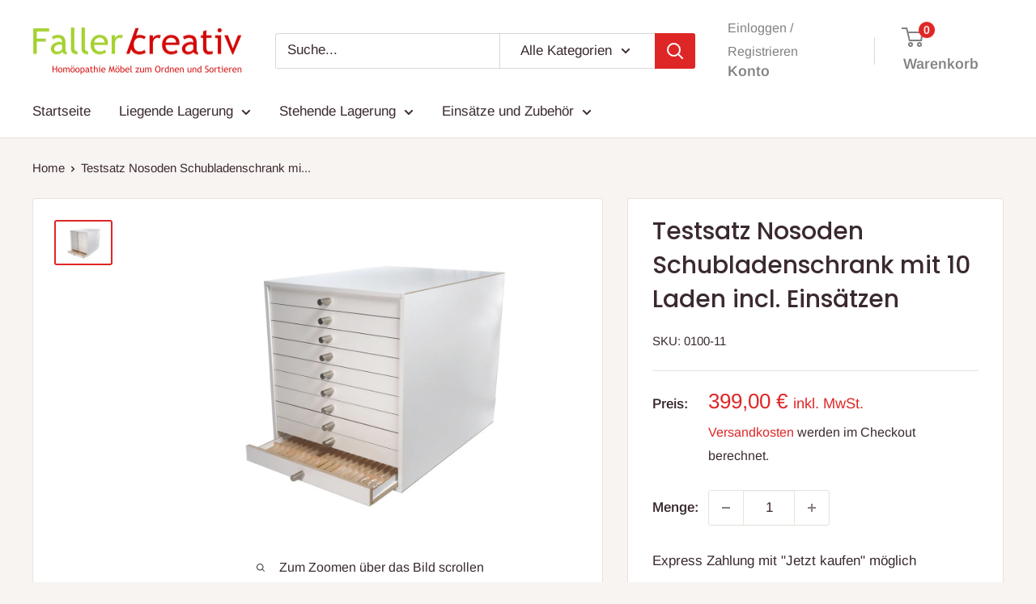

--- FILE ---
content_type: text/html; charset=utf-8
request_url: https://www.faller-kreativ.de/products/testsatz-nosoden-schubladenschrank-mit-10-laden-und-einsatzen
body_size: 118389
content:
<!doctype html>

<html class="no-js" lang="de">
  <head>
    <meta charset="utf-8">
    <meta name="viewport" content="width=device-width, initial-scale=1.0, height=device-height, minimum-scale=1.0, maximum-scale=1.0">
    <meta name="theme-color" content="#df2626">

    <title>Testsatz Nosoden Schubladenschrank mit 10 Laden incl. Einsätzen</title><meta name="description" content="Testsatz Nosoden Schubladenschrank in weiß 10 Laden mit speziellen Rollrandgläser d=10 mm Holzeinlagen von Faller kreativ® Abmessungen: Breite 305 mm x Höhe 338 mm x Tiefe 400 mm+++ Schubladen innen: 270 x 340 x 23 mm +++ Material: MDF weiß Zubehör erhältlich:  Unterbau, Rollbrett (Falls noch nicht gelistet, kommt demn"><link rel="canonical" href="https://www.faller-kreativ.de/products/testsatz-nosoden-schubladenschrank-mit-10-laden-und-einsatzen"><link rel="shortcut icon" href="//www.faller-kreativ.de/cdn/shop/files/Faller-kreativ-Homoeopathie-Aufbewahrung_96x96.png?v=1708797486" type="image/png"><link rel="preload" as="style" href="//www.faller-kreativ.de/cdn/shop/t/20/assets/theme.css?v=64896656854714595661768761475">
    <link rel="preload" as="script" href="//www.faller-kreativ.de/cdn/shop/t/20/assets/theme.js?v=100952596617660054121768761476">
    <link rel="preconnect" href="https://cdn.shopify.com">
    <link rel="preconnect" href="https://fonts.shopifycdn.com">
    <link rel="dns-prefetch" href="https://productreviews.shopifycdn.com">
    <link rel="dns-prefetch" href="https://ajax.googleapis.com">
    <link rel="dns-prefetch" href="https://maps.googleapis.com">
    <link rel="dns-prefetch" href="https://maps.gstatic.com">

    <meta property="og:type" content="product">
  <meta property="og:title" content="Testsatz Nosoden Schubladenschrank mit 10 Laden incl. Einsätzen"><meta property="og:image" content="http://www.faller-kreativ.de/cdn/shop/files/Testsatz-Schrank-mit-10-Laden-und-Einsaetzen-fuer-Rollrandglaeser-d_10-mm.jpg?v=1695192894">
    <meta property="og:image:secure_url" content="https://www.faller-kreativ.de/cdn/shop/files/Testsatz-Schrank-mit-10-Laden-und-Einsaetzen-fuer-Rollrandglaeser-d_10-mm.jpg?v=1695192894">
    <meta property="og:image:width" content="1333">
    <meta property="og:image:height" content="1000">
    <meta property="product:availability" content="in stock"><meta property="product:price:amount" content="399,00">
  <meta property="product:price:currency" content="EUR"><meta property="og:description" content="Testsatz Nosoden Schubladenschrank in weiß 10 Laden mit speziellen Rollrandgläser d=10 mm Holzeinlagen von Faller kreativ® Abmessungen: Breite 305 mm x Höhe 338 mm x Tiefe 400 mm+++ Schubladen innen: 270 x 340 x 23 mm +++ Material: MDF weiß Zubehör erhältlich:  Unterbau, Rollbrett (Falls noch nicht gelistet, kommt demn"><meta property="og:url" content="https://www.faller-kreativ.de/products/testsatz-nosoden-schubladenschrank-mit-10-laden-und-einsatzen">
<meta property="og:site_name" content="Faller kreativ"><meta name="twitter:card" content="summary"><meta name="twitter:title" content="Testsatz Nosoden Schubladenschrank mit 10 Laden incl. Einsätzen">
  <meta name="twitter:description" content="Testsatz Nosoden Schubladenschrank in weiß
10 Laden mit speziellen Rollrandgläser d=10 mm Holzeinlagen von Faller kreativ®
Abmessungen: Breite 305 mm x Höhe 338 mm x Tiefe 400 mm+++ Schubladen innen: 270 x 340 x 23 mm +++
Material: MDF weiß
Zubehör erhältlich:  Unterbau, Rollbrett (Falls noch nicht gelistet, kommt demnächst)
(Lieferumfang: Ohne Pappschachteln und ohne Inhalt)">
  <meta name="twitter:image" content="https://www.faller-kreativ.de/cdn/shop/files/Testsatz-Schrank-mit-10-Laden-und-Einsaetzen-fuer-Rollrandglaeser-d_10-mm_600x600_crop_center.jpg?v=1695192894">
    <link rel="preload" href="//www.faller-kreativ.de/cdn/fonts/poppins/poppins_n5.ad5b4b72b59a00358afc706450c864c3c8323842.woff2" as="font" type="font/woff2" crossorigin><link rel="preload" href="//www.faller-kreativ.de/cdn/fonts/arimo/arimo_n4.a7efb558ca22d2002248bbe6f302a98edee38e35.woff2" as="font" type="font/woff2" crossorigin><style>
  @font-face {
  font-family: Poppins;
  font-weight: 500;
  font-style: normal;
  font-display: swap;
  src: url("//www.faller-kreativ.de/cdn/fonts/poppins/poppins_n5.ad5b4b72b59a00358afc706450c864c3c8323842.woff2") format("woff2"),
       url("//www.faller-kreativ.de/cdn/fonts/poppins/poppins_n5.33757fdf985af2d24b32fcd84c9a09224d4b2c39.woff") format("woff");
}

  @font-face {
  font-family: Arimo;
  font-weight: 400;
  font-style: normal;
  font-display: swap;
  src: url("//www.faller-kreativ.de/cdn/fonts/arimo/arimo_n4.a7efb558ca22d2002248bbe6f302a98edee38e35.woff2") format("woff2"),
       url("//www.faller-kreativ.de/cdn/fonts/arimo/arimo_n4.0da809f7d1d5ede2a73be7094ac00741efdb6387.woff") format("woff");
}

@font-face {
  font-family: Arimo;
  font-weight: 600;
  font-style: normal;
  font-display: swap;
  src: url("//www.faller-kreativ.de/cdn/fonts/arimo/arimo_n6.9c18b0befd86597f319b7d7f925727d04c262b32.woff2") format("woff2"),
       url("//www.faller-kreativ.de/cdn/fonts/arimo/arimo_n6.422bf6679b81a8bfb1b25d19299a53688390c2b9.woff") format("woff");
}

@font-face {
  font-family: Poppins;
  font-weight: 500;
  font-style: italic;
  font-display: swap;
  src: url("//www.faller-kreativ.de/cdn/fonts/poppins/poppins_i5.6acfce842c096080e34792078ef3cb7c3aad24d4.woff2") format("woff2"),
       url("//www.faller-kreativ.de/cdn/fonts/poppins/poppins_i5.a49113e4fe0ad7fd7716bd237f1602cbec299b3c.woff") format("woff");
}


  @font-face {
  font-family: Arimo;
  font-weight: 700;
  font-style: normal;
  font-display: swap;
  src: url("//www.faller-kreativ.de/cdn/fonts/arimo/arimo_n7.1d2d0638e6a1228d86beb0e10006e3280ccb2d04.woff2") format("woff2"),
       url("//www.faller-kreativ.de/cdn/fonts/arimo/arimo_n7.f4b9139e8eac4a17b38b8707044c20f54c3be479.woff") format("woff");
}

  @font-face {
  font-family: Arimo;
  font-weight: 400;
  font-style: italic;
  font-display: swap;
  src: url("//www.faller-kreativ.de/cdn/fonts/arimo/arimo_i4.438ddb21a1b98c7230698d70dc1a21df235701b2.woff2") format("woff2"),
       url("//www.faller-kreativ.de/cdn/fonts/arimo/arimo_i4.0e1908a0dc1ec32fabb5a03a0c9ee2083f82e3d7.woff") format("woff");
}

  @font-face {
  font-family: Arimo;
  font-weight: 700;
  font-style: italic;
  font-display: swap;
  src: url("//www.faller-kreativ.de/cdn/fonts/arimo/arimo_i7.b9f09537c29041ec8d51f8cdb7c9b8e4f1f82cb1.woff2") format("woff2"),
       url("//www.faller-kreativ.de/cdn/fonts/arimo/arimo_i7.ec659fc855f754fd0b1bd052e606bba1058f73da.woff") format("woff");
}


  :root {
    --default-text-font-size : 15px;
    --base-text-font-size    : 17px;
    --heading-font-family    : Poppins, sans-serif;
    --heading-font-weight    : 500;
    --heading-font-style     : normal;
    --text-font-family       : Arimo, sans-serif;
    --text-font-weight       : 400;
    --text-font-style        : normal;
    --text-font-bolder-weight: 600;
    --text-link-decoration   : underline;

    --text-color               : #3a2a2f;
    --text-color-rgb           : 58, 42, 47;
    --heading-color            : #3a2a2f;
    --border-color             : #e7e2de;
    --border-color-rgb         : 231, 226, 222;
    --form-border-color        : #dcd5cf;
    --accent-color             : #df2626;
    --accent-color-rgb         : 223, 38, 38;
    --link-color               : #df2626;
    --link-color-hover         : #a11818;
    --background               : #f7f4f2;
    --secondary-background     : #ffffff;
    --secondary-background-rgb : 255, 255, 255;
    --accent-background        : rgba(223, 38, 38, 0.08);

    --input-background: #ffffff;

    --error-color       : #f71b1b;
    --error-background  : rgba(247, 27, 27, 0.07);
    --success-color     : #df2626;
    --success-background: rgba(223, 38, 38, 0.11);

    --primary-button-background      : #df2626;
    --primary-button-background-rgb  : 223, 38, 38;
    --primary-button-text-color      : #ffffff;
    --secondary-button-background    : #e7e2de;
    --secondary-button-background-rgb: 231, 226, 222;
    --secondary-button-text-color    : #3a2a2f;

    --header-background      : #ffffff;
    --header-text-color      : #818181;
    --header-light-text-color: #818181;
    --header-border-color    : rgba(129, 129, 129, 0.3);
    --header-accent-color    : #df2626;

    --footer-background-color:    #f7f4f2;
    --footer-heading-text-color:  #3a2a2f;
    --footer-body-text-color:     #3a2a2f;
    --footer-body-text-color-rgb: 58, 42, 47;
    --footer-accent-color:        #df2626;
    --footer-accent-color-rgb:    223, 38, 38;
    --footer-border:              1px solid var(--border-color);
    
    --flickity-arrow-color: #bcaea3;--product-on-sale-accent           : #ee0000;
    --product-on-sale-accent-rgb       : 238, 0, 0;
    --product-on-sale-color            : #ffffff;
    --product-in-stock-color           : #5a5a5a;
    --product-low-stock-color          : #ee0000;
    --product-sold-out-color           : #d1d1d4;
    --product-custom-label-1-background: #df2626;
    --product-custom-label-1-color     : #ffffff;
    --product-custom-label-2-background: #a95ebe;
    --product-custom-label-2-color     : #ffffff;
    --product-review-star-color        : #ffb647;

    --mobile-container-gutter : 20px;
    --desktop-container-gutter: 40px;

    /* Shopify related variables */
    --payment-terms-background-color: #f7f4f2;
  }
</style>

<script>
  // IE11 does not have support for CSS variables, so we have to polyfill them
  if (!(((window || {}).CSS || {}).supports && window.CSS.supports('(--a: 0)'))) {
    const script = document.createElement('script');
    script.type = 'text/javascript';
    script.src = 'https://cdn.jsdelivr.net/npm/css-vars-ponyfill@2';
    script.onload = function() {
      cssVars({});
    };

    document.getElementsByTagName('head')[0].appendChild(script);
  }
</script>


    <script>window.performance && window.performance.mark && window.performance.mark('shopify.content_for_header.start');</script><meta name="google-site-verification" content="vtg0rymiYgcxCgLwVLa1jUrI3SiunohXaQkG4cl7NqE">
<meta id="shopify-digital-wallet" name="shopify-digital-wallet" content="/55457022134/digital_wallets/dialog">
<meta name="shopify-checkout-api-token" content="b952cc5c72542b74da0c42f87284bc1c">
<meta id="in-context-paypal-metadata" data-shop-id="55457022134" data-venmo-supported="false" data-environment="production" data-locale="de_DE" data-paypal-v4="true" data-currency="EUR">
<link rel="alternate" type="application/json+oembed" href="https://www.faller-kreativ.de/products/testsatz-nosoden-schubladenschrank-mit-10-laden-und-einsatzen.oembed">
<script async="async" src="/checkouts/internal/preloads.js?locale=de-DE"></script>
<link rel="preconnect" href="https://shop.app" crossorigin="anonymous">
<script async="async" src="https://shop.app/checkouts/internal/preloads.js?locale=de-DE&shop_id=55457022134" crossorigin="anonymous"></script>
<script id="apple-pay-shop-capabilities" type="application/json">{"shopId":55457022134,"countryCode":"DE","currencyCode":"EUR","merchantCapabilities":["supports3DS"],"merchantId":"gid:\/\/shopify\/Shop\/55457022134","merchantName":"Faller kreativ","requiredBillingContactFields":["postalAddress","email"],"requiredShippingContactFields":["postalAddress","email"],"shippingType":"shipping","supportedNetworks":["visa","maestro","masterCard","amex"],"total":{"type":"pending","label":"Faller kreativ","amount":"1.00"},"shopifyPaymentsEnabled":true,"supportsSubscriptions":true}</script>
<script id="shopify-features" type="application/json">{"accessToken":"b952cc5c72542b74da0c42f87284bc1c","betas":["rich-media-storefront-analytics"],"domain":"www.faller-kreativ.de","predictiveSearch":true,"shopId":55457022134,"locale":"de"}</script>
<script>var Shopify = Shopify || {};
Shopify.shop = "faller-kreativ.myshopify.com";
Shopify.locale = "de";
Shopify.currency = {"active":"EUR","rate":"1.0"};
Shopify.country = "DE";
Shopify.theme = {"name":"Aktualisierte Kopie von Aktualisierte Kopie von...","id":174592590092,"schema_name":"Warehouse","schema_version":"6.8.0","theme_store_id":871,"role":"main"};
Shopify.theme.handle = "null";
Shopify.theme.style = {"id":null,"handle":null};
Shopify.cdnHost = "www.faller-kreativ.de/cdn";
Shopify.routes = Shopify.routes || {};
Shopify.routes.root = "/";</script>
<script type="module">!function(o){(o.Shopify=o.Shopify||{}).modules=!0}(window);</script>
<script>!function(o){function n(){var o=[];function n(){o.push(Array.prototype.slice.apply(arguments))}return n.q=o,n}var t=o.Shopify=o.Shopify||{};t.loadFeatures=n(),t.autoloadFeatures=n()}(window);</script>
<script>
  window.ShopifyPay = window.ShopifyPay || {};
  window.ShopifyPay.apiHost = "shop.app\/pay";
  window.ShopifyPay.redirectState = null;
</script>
<script id="shop-js-analytics" type="application/json">{"pageType":"product"}</script>
<script defer="defer" async type="module" src="//www.faller-kreativ.de/cdn/shopifycloud/shop-js/modules/v2/client.init-shop-cart-sync_kxAhZfSm.de.esm.js"></script>
<script defer="defer" async type="module" src="//www.faller-kreativ.de/cdn/shopifycloud/shop-js/modules/v2/chunk.common_5BMd6ono.esm.js"></script>
<script type="module">
  await import("//www.faller-kreativ.de/cdn/shopifycloud/shop-js/modules/v2/client.init-shop-cart-sync_kxAhZfSm.de.esm.js");
await import("//www.faller-kreativ.de/cdn/shopifycloud/shop-js/modules/v2/chunk.common_5BMd6ono.esm.js");

  window.Shopify.SignInWithShop?.initShopCartSync?.({"fedCMEnabled":true,"windoidEnabled":true});

</script>
<script>
  window.Shopify = window.Shopify || {};
  if (!window.Shopify.featureAssets) window.Shopify.featureAssets = {};
  window.Shopify.featureAssets['shop-js'] = {"shop-cart-sync":["modules/v2/client.shop-cart-sync_81xuAXRO.de.esm.js","modules/v2/chunk.common_5BMd6ono.esm.js"],"init-fed-cm":["modules/v2/client.init-fed-cm_B2l2C8gd.de.esm.js","modules/v2/chunk.common_5BMd6ono.esm.js"],"shop-button":["modules/v2/client.shop-button_DteRmTIv.de.esm.js","modules/v2/chunk.common_5BMd6ono.esm.js"],"init-windoid":["modules/v2/client.init-windoid_BrVTPDHy.de.esm.js","modules/v2/chunk.common_5BMd6ono.esm.js"],"shop-cash-offers":["modules/v2/client.shop-cash-offers_uZhaqfcC.de.esm.js","modules/v2/chunk.common_5BMd6ono.esm.js","modules/v2/chunk.modal_DhTZgVSk.esm.js"],"shop-toast-manager":["modules/v2/client.shop-toast-manager_lTRStNPf.de.esm.js","modules/v2/chunk.common_5BMd6ono.esm.js"],"init-shop-email-lookup-coordinator":["modules/v2/client.init-shop-email-lookup-coordinator_BhyMm2Vh.de.esm.js","modules/v2/chunk.common_5BMd6ono.esm.js"],"pay-button":["modules/v2/client.pay-button_uIj7-e2V.de.esm.js","modules/v2/chunk.common_5BMd6ono.esm.js"],"avatar":["modules/v2/client.avatar_BTnouDA3.de.esm.js"],"init-shop-cart-sync":["modules/v2/client.init-shop-cart-sync_kxAhZfSm.de.esm.js","modules/v2/chunk.common_5BMd6ono.esm.js"],"shop-login-button":["modules/v2/client.shop-login-button_hqVUT9QF.de.esm.js","modules/v2/chunk.common_5BMd6ono.esm.js","modules/v2/chunk.modal_DhTZgVSk.esm.js"],"init-customer-accounts-sign-up":["modules/v2/client.init-customer-accounts-sign-up_0Oyvgx7Z.de.esm.js","modules/v2/client.shop-login-button_hqVUT9QF.de.esm.js","modules/v2/chunk.common_5BMd6ono.esm.js","modules/v2/chunk.modal_DhTZgVSk.esm.js"],"init-shop-for-new-customer-accounts":["modules/v2/client.init-shop-for-new-customer-accounts_DojLPa1w.de.esm.js","modules/v2/client.shop-login-button_hqVUT9QF.de.esm.js","modules/v2/chunk.common_5BMd6ono.esm.js","modules/v2/chunk.modal_DhTZgVSk.esm.js"],"init-customer-accounts":["modules/v2/client.init-customer-accounts_DWlFj6gc.de.esm.js","modules/v2/client.shop-login-button_hqVUT9QF.de.esm.js","modules/v2/chunk.common_5BMd6ono.esm.js","modules/v2/chunk.modal_DhTZgVSk.esm.js"],"shop-follow-button":["modules/v2/client.shop-follow-button_BEIcZOGj.de.esm.js","modules/v2/chunk.common_5BMd6ono.esm.js","modules/v2/chunk.modal_DhTZgVSk.esm.js"],"lead-capture":["modules/v2/client.lead-capture_BSpzCmmh.de.esm.js","modules/v2/chunk.common_5BMd6ono.esm.js","modules/v2/chunk.modal_DhTZgVSk.esm.js"],"checkout-modal":["modules/v2/client.checkout-modal_8HiTfxyj.de.esm.js","modules/v2/chunk.common_5BMd6ono.esm.js","modules/v2/chunk.modal_DhTZgVSk.esm.js"],"shop-login":["modules/v2/client.shop-login_Fe0VhLV0.de.esm.js","modules/v2/chunk.common_5BMd6ono.esm.js","modules/v2/chunk.modal_DhTZgVSk.esm.js"],"payment-terms":["modules/v2/client.payment-terms_C8PkVPzh.de.esm.js","modules/v2/chunk.common_5BMd6ono.esm.js","modules/v2/chunk.modal_DhTZgVSk.esm.js"]};
</script>
<script id="__st">var __st={"a":55457022134,"offset":3600,"reqid":"f95722cf-970d-45e6-bcb6-634b937586d7-1768996841","pageurl":"www.faller-kreativ.de\/products\/testsatz-nosoden-schubladenschrank-mit-10-laden-und-einsatzen","u":"f4b93ecaaccf","p":"product","rtyp":"product","rid":8445453828364};</script>
<script>window.ShopifyPaypalV4VisibilityTracking = true;</script>
<script id="captcha-bootstrap">!function(){'use strict';const t='contact',e='account',n='new_comment',o=[[t,t],['blogs',n],['comments',n],[t,'customer']],c=[[e,'customer_login'],[e,'guest_login'],[e,'recover_customer_password'],[e,'create_customer']],r=t=>t.map((([t,e])=>`form[action*='/${t}']:not([data-nocaptcha='true']) input[name='form_type'][value='${e}']`)).join(','),a=t=>()=>t?[...document.querySelectorAll(t)].map((t=>t.form)):[];function s(){const t=[...o],e=r(t);return a(e)}const i='password',u='form_key',d=['recaptcha-v3-token','g-recaptcha-response','h-captcha-response',i],f=()=>{try{return window.sessionStorage}catch{return}},m='__shopify_v',_=t=>t.elements[u];function p(t,e,n=!1){try{const o=window.sessionStorage,c=JSON.parse(o.getItem(e)),{data:r}=function(t){const{data:e,action:n}=t;return t[m]||n?{data:e,action:n}:{data:t,action:n}}(c);for(const[e,n]of Object.entries(r))t.elements[e]&&(t.elements[e].value=n);n&&o.removeItem(e)}catch(o){console.error('form repopulation failed',{error:o})}}const l='form_type',E='cptcha';function T(t){t.dataset[E]=!0}const w=window,h=w.document,L='Shopify',v='ce_forms',y='captcha';let A=!1;((t,e)=>{const n=(g='f06e6c50-85a8-45c8-87d0-21a2b65856fe',I='https://cdn.shopify.com/shopifycloud/storefront-forms-hcaptcha/ce_storefront_forms_captcha_hcaptcha.v1.5.2.iife.js',D={infoText:'Durch hCaptcha geschützt',privacyText:'Datenschutz',termsText:'Allgemeine Geschäftsbedingungen'},(t,e,n)=>{const o=w[L][v],c=o.bindForm;if(c)return c(t,g,e,D).then(n);var r;o.q.push([[t,g,e,D],n]),r=I,A||(h.body.append(Object.assign(h.createElement('script'),{id:'captcha-provider',async:!0,src:r})),A=!0)});var g,I,D;w[L]=w[L]||{},w[L][v]=w[L][v]||{},w[L][v].q=[],w[L][y]=w[L][y]||{},w[L][y].protect=function(t,e){n(t,void 0,e),T(t)},Object.freeze(w[L][y]),function(t,e,n,w,h,L){const[v,y,A,g]=function(t,e,n){const i=e?o:[],u=t?c:[],d=[...i,...u],f=r(d),m=r(i),_=r(d.filter((([t,e])=>n.includes(e))));return[a(f),a(m),a(_),s()]}(w,h,L),I=t=>{const e=t.target;return e instanceof HTMLFormElement?e:e&&e.form},D=t=>v().includes(t);t.addEventListener('submit',(t=>{const e=I(t);if(!e)return;const n=D(e)&&!e.dataset.hcaptchaBound&&!e.dataset.recaptchaBound,o=_(e),c=g().includes(e)&&(!o||!o.value);(n||c)&&t.preventDefault(),c&&!n&&(function(t){try{if(!f())return;!function(t){const e=f();if(!e)return;const n=_(t);if(!n)return;const o=n.value;o&&e.removeItem(o)}(t);const e=Array.from(Array(32),(()=>Math.random().toString(36)[2])).join('');!function(t,e){_(t)||t.append(Object.assign(document.createElement('input'),{type:'hidden',name:u})),t.elements[u].value=e}(t,e),function(t,e){const n=f();if(!n)return;const o=[...t.querySelectorAll(`input[type='${i}']`)].map((({name:t})=>t)),c=[...d,...o],r={};for(const[a,s]of new FormData(t).entries())c.includes(a)||(r[a]=s);n.setItem(e,JSON.stringify({[m]:1,action:t.action,data:r}))}(t,e)}catch(e){console.error('failed to persist form',e)}}(e),e.submit())}));const S=(t,e)=>{t&&!t.dataset[E]&&(n(t,e.some((e=>e===t))),T(t))};for(const o of['focusin','change'])t.addEventListener(o,(t=>{const e=I(t);D(e)&&S(e,y())}));const B=e.get('form_key'),M=e.get(l),P=B&&M;t.addEventListener('DOMContentLoaded',(()=>{const t=y();if(P)for(const e of t)e.elements[l].value===M&&p(e,B);[...new Set([...A(),...v().filter((t=>'true'===t.dataset.shopifyCaptcha))])].forEach((e=>S(e,t)))}))}(h,new URLSearchParams(w.location.search),n,t,e,['guest_login'])})(!0,!0)}();</script>
<script integrity="sha256-4kQ18oKyAcykRKYeNunJcIwy7WH5gtpwJnB7kiuLZ1E=" data-source-attribution="shopify.loadfeatures" defer="defer" src="//www.faller-kreativ.de/cdn/shopifycloud/storefront/assets/storefront/load_feature-a0a9edcb.js" crossorigin="anonymous"></script>
<script crossorigin="anonymous" defer="defer" src="//www.faller-kreativ.de/cdn/shopifycloud/storefront/assets/shopify_pay/storefront-65b4c6d7.js?v=20250812"></script>
<script data-source-attribution="shopify.dynamic_checkout.dynamic.init">var Shopify=Shopify||{};Shopify.PaymentButton=Shopify.PaymentButton||{isStorefrontPortableWallets:!0,init:function(){window.Shopify.PaymentButton.init=function(){};var t=document.createElement("script");t.src="https://www.faller-kreativ.de/cdn/shopifycloud/portable-wallets/latest/portable-wallets.de.js",t.type="module",document.head.appendChild(t)}};
</script>
<script data-source-attribution="shopify.dynamic_checkout.buyer_consent">
  function portableWalletsHideBuyerConsent(e){var t=document.getElementById("shopify-buyer-consent"),n=document.getElementById("shopify-subscription-policy-button");t&&n&&(t.classList.add("hidden"),t.setAttribute("aria-hidden","true"),n.removeEventListener("click",e))}function portableWalletsShowBuyerConsent(e){var t=document.getElementById("shopify-buyer-consent"),n=document.getElementById("shopify-subscription-policy-button");t&&n&&(t.classList.remove("hidden"),t.removeAttribute("aria-hidden"),n.addEventListener("click",e))}window.Shopify?.PaymentButton&&(window.Shopify.PaymentButton.hideBuyerConsent=portableWalletsHideBuyerConsent,window.Shopify.PaymentButton.showBuyerConsent=portableWalletsShowBuyerConsent);
</script>
<script>
  function portableWalletsCleanup(e){e&&e.src&&console.error("Failed to load portable wallets script "+e.src);var t=document.querySelectorAll("shopify-accelerated-checkout .shopify-payment-button__skeleton, shopify-accelerated-checkout-cart .wallet-cart-button__skeleton"),e=document.getElementById("shopify-buyer-consent");for(let e=0;e<t.length;e++)t[e].remove();e&&e.remove()}function portableWalletsNotLoadedAsModule(e){e instanceof ErrorEvent&&"string"==typeof e.message&&e.message.includes("import.meta")&&"string"==typeof e.filename&&e.filename.includes("portable-wallets")&&(window.removeEventListener("error",portableWalletsNotLoadedAsModule),window.Shopify.PaymentButton.failedToLoad=e,"loading"===document.readyState?document.addEventListener("DOMContentLoaded",window.Shopify.PaymentButton.init):window.Shopify.PaymentButton.init())}window.addEventListener("error",portableWalletsNotLoadedAsModule);
</script>

<script type="module" src="https://www.faller-kreativ.de/cdn/shopifycloud/portable-wallets/latest/portable-wallets.de.js" onError="portableWalletsCleanup(this)" crossorigin="anonymous"></script>
<script nomodule>
  document.addEventListener("DOMContentLoaded", portableWalletsCleanup);
</script>

<link id="shopify-accelerated-checkout-styles" rel="stylesheet" media="screen" href="https://www.faller-kreativ.de/cdn/shopifycloud/portable-wallets/latest/accelerated-checkout-backwards-compat.css" crossorigin="anonymous">
<style id="shopify-accelerated-checkout-cart">
        #shopify-buyer-consent {
  margin-top: 1em;
  display: inline-block;
  width: 100%;
}

#shopify-buyer-consent.hidden {
  display: none;
}

#shopify-subscription-policy-button {
  background: none;
  border: none;
  padding: 0;
  text-decoration: underline;
  font-size: inherit;
  cursor: pointer;
}

#shopify-subscription-policy-button::before {
  box-shadow: none;
}

      </style>

<script>window.performance && window.performance.mark && window.performance.mark('shopify.content_for_header.end');</script>

    <link rel="stylesheet" href="//www.faller-kreativ.de/cdn/shop/t/20/assets/theme.css?v=64896656854714595661768761475">

    <script type="application/ld+json">{"@context":"http:\/\/schema.org\/","@id":"\/products\/testsatz-nosoden-schubladenschrank-mit-10-laden-und-einsatzen#product","@type":"Product","brand":{"@type":"Brand","name":"Faller kreativ"},"category":"Gesundheit \u0026 Schönheit","description":"Testsatz Nosoden Schubladenschrank in weiß\n10 Laden mit speziellen Rollrandgläser d=10 mm Holzeinlagen von Faller kreativ®\nAbmessungen: Breite 305 mm x Höhe 338 mm x Tiefe 400 mm+++ Schubladen innen: 270 x 340 x 23 mm +++\nMaterial: MDF weiß\nZubehör erhältlich:  Unterbau, Rollbrett (Falls noch nicht gelistet, kommt demnächst)\n(Lieferumfang: Ohne Pappschachteln und ohne Inhalt)","image":"https:\/\/www.faller-kreativ.de\/cdn\/shop\/files\/Testsatz-Schrank-mit-10-Laden-und-Einsaetzen-fuer-Rollrandglaeser-d_10-mm.jpg?v=1695192894\u0026width=1920","name":"Testsatz Nosoden Schubladenschrank mit 10 Laden incl. Einsätzen","offers":{"@id":"\/products\/testsatz-nosoden-schubladenschrank-mit-10-laden-und-einsatzen?variant=44624921919756#offer","@type":"Offer","availability":"http:\/\/schema.org\/InStock","price":"399.00","priceCurrency":"EUR","url":"https:\/\/www.faller-kreativ.de\/products\/testsatz-nosoden-schubladenschrank-mit-10-laden-und-einsatzen?variant=44624921919756"},"sku":"0100-11","url":"https:\/\/www.faller-kreativ.de\/products\/testsatz-nosoden-schubladenschrank-mit-10-laden-und-einsatzen"}</script><script type="application/ld+json">
  {
    "@context": "https://schema.org",
    "@type": "BreadcrumbList",
    "itemListElement": [{
        "@type": "ListItem",
        "position": 1,
        "name": "Home",
        "item": "https://www.faller-kreativ.de"
      },{
            "@type": "ListItem",
            "position": 2,
            "name": "Testsatz Nosoden Schubladenschrank mit 10 Laden incl. Einsätzen",
            "item": "https://www.faller-kreativ.de/products/testsatz-nosoden-schubladenschrank-mit-10-laden-und-einsatzen"
          }]
  }
</script>

    <script>
      // This allows to expose several variables to the global scope, to be used in scripts
      window.theme = {
        pageType: "product",
        cartCount: 0,
        moneyFormat: "{{amount_with_comma_separator}} € \u003cspan style=\"font-size: 0.7em; font-weight: normal;\"\u003einkl. MwSt.\u003c\/span\u003e",
        moneyWithCurrencyFormat: "{{amount_with_comma_separator}} € \u003cspan style=\"font-size: 0.7em; font-weight: normal;\"\u003einkl. MwSt.\u003c\/span\u003e",
        currencyCodeEnabled: true,
        showDiscount: true,
        discountMode: "percentage",
        cartType: "page"
      };

      window.routes = {
        rootUrl: "\/",
        rootUrlWithoutSlash: '',
        cartUrl: "\/cart",
        cartAddUrl: "\/cart\/add",
        cartChangeUrl: "\/cart\/change",
        searchUrl: "\/search",
        productRecommendationsUrl: "\/recommendations\/products"
      };

      window.languages = {
        productRegularPrice: "Normalpreis",
        productSalePrice: "Sonderpreis",
        collectionOnSaleLabel: "Einsparung {{savings}}",
        productFormUnavailable: "Nicht verfübar",
        productFormAddToCart: "Zum Warenkorb",
        productFormPreOrder: "Vorbestellung",
        productFormSoldOut: "Ausverkauft",
        productAdded: "Produkt wurde in Deinen Warenkorb gelegt",
        productAddedShort: "Hinzugefügt!",
        shippingEstimatorNoResults: "Es konten für Deine Adresse keine Versandkosten ermittelt werden. Dies kann auch an der Paketmenge \/ Größe liegen.",
        shippingEstimatorOneResult: "Es gibt eine Versandmethode für Deine Adresse:",
        shippingEstimatorMultipleResults: "Es bibt {{count}} Versandmethoden für Deine Adresse:",
        shippingEstimatorErrors: "Es gibt Fehler:"
      };

      document.documentElement.className = document.documentElement.className.replace('no-js', 'js');
    </script><script src="//www.faller-kreativ.de/cdn/shop/t/20/assets/theme.js?v=100952596617660054121768761476" defer></script>
    <script src="//www.faller-kreativ.de/cdn/shop/t/20/assets/custom.js?v=102476495355921946141768761478" defer></script><script>
        (function () {
          window.onpageshow = function() {
            // We force re-freshing the cart content onpageshow, as most browsers will serve a cache copy when hitting the
            // back button, which cause staled data
            document.documentElement.dispatchEvent(new CustomEvent('cart:refresh', {
              bubbles: true,
              detail: {scrollToTop: false}
            }));
          };
        })();
      </script><!-- BEGIN app block: shopify://apps/complianz-gdpr-cookie-consent/blocks/bc-block/e49729f0-d37d-4e24-ac65-e0e2f472ac27 -->

    
    

    
    
        <script>
            var sDomain = location.host;
            (function(){
                window.thirdPartyScriptDefinition = [
                    
                ]
            })();(()=>{
                var sDomain=location.host;
                const __useGoogleConsentMode =false;
                const __whiteListForConsentMode =[];
                const __dataLayerName ='';
                (()=>{var i={z:"thirdPartyScriptDefinition",o:"Shopify",c:"analytics",d:"publish",i:"src",l:"provider",p:"type_0",y:"type_1",f:"type_2",n:"true",a:"length",r:"detail",A:"Proxy",j:"setInterval",F:"clearInterval",g:"find",X:"filter",G:"forEach",H:"splice",Z:"hasOwnProperty",M:"addEventListener",u:"includes",h:"push",_:"cookie",P:"set",O:"get",s:"gtag",D:"ad_storage",I:"ad_user_data",T:"ad_personalization",b:"analytics_storage",x:"functionality_storage",C:"personalization_storage",L:"security_storage",R:"wait_for_update",k:"consent",U:"default",q:"ads_data_redaction",B:"google_consent_mode",J:"dataLayer",e:"granted",t:"denied",Q:"update",V:"GDPR_LC:userConsentSetting",W:1500,m:null},o={[i.D]:i.t,[i.I]:i.t,[i.T]:i.t,[i.b]:i.t,[i.x]:i.t,[i.C]:i.t,[i.L]:i.t,[i.R]:i.W};((a,l,t,f,p=[],c=t.J)=>{let y=function(r,e){return!!r[t.g](n=>!!n&&!!e&&n[t.i]&&e[t.i]&&n[t.i]===e[t.i]&&n[t._]===e[t._])},g=r=>f?!!p[t.g](e=>{if(typeof r[t.i]=="string")return r[t.i][t.u](e);if(typeof r[t.l]=="string")return r[t.l][t.u](e)}):!1,u=function(r){let e=[];for(let s=0;s<r[t.a];s++)r[s]||e[t.h](s);let n=r[t.a]-e[t.a];return e[t.G](s=>r[t.H](s,1)),n},d=[],h={[t.P]:(r,e,n,s)=>{let _=u(r);return e===t.a?r[t.a]=_:n!=null&&(y(r,n)||g(n)||(d[e]=n)),!0},[t.O]:(r,e)=>r[e]};if(a[t.z]=new a[t.A](d,h),f){a[c]=a[c]||[],a[t.s]=function(...n){a[c][t.h](n)},a[t.s](t.k,t.U,{...o}),a[t.s](t.P,t.q,!0);let r=a[t.j](()=>{!!a[t.o]&&!!a[t.o][t.c]&&!!a[t.o][t.c][t.d]&&(a[t.F](r),a[t.o][t.c][t.d](t.B,{...o}))},5),e=n=>{Date.now()-t.m<50||(t.m=Date.now(),o[t.D]=n[t.r][t.f][t.n]?t.e:t.t,o[t.I]=n[t.r][t.f][t.n]?t.e:t.t,o[t.T]=n[t.r][t.f][t.n]?t.e:t.t,o[t.b]=n[t.r][t.y][t.n]?t.e:t.t,o[t.x]=n[t.r][t.p][t.n]?t.e:t.t,o[t.C]=n[t.r][t.y][t.n]?t.e:t.t,o[t.L]=n[t.r][t.p][t.n]?t.e:t.t,a[t.s](t.k,t.Q,{...o}))};l[t.M](t.V,e)}})(window,document,i,__useGoogleConsentMode,__whiteListForConsentMode,__dataLayerName);})();
                const definitions = [];
                definitions.length > 0 && window.thirdPartyScriptDefinition.push(...definitions);
                window.BC_JSON_ObjectBypass={"_ab":{"description":"Used in connection with access to admin.","path":"\/","domain":"","provider":"Shopify","type":"type_0","expires":"86400","recommendation":"0","editable":"false","deletable":"false","set":"0"},"_secure_session_id":{"description":"Used in connection with navigation through a storefront.","path":"\/","domain":"","provider":"Shopify","type":"type_0","expires":"2592000","recommendation":"0","editable":"false","deletable":"false","set":"0"},"__cfduid":{"description":"The _cfduid cookie helps Cloudflare detect malicious visitors to our Customers’ websites and minimizes blocking legitimate users.","path":"\/","domain":"","provider":"Cloudflare","type":"type_0","expires":"2592000","recommendation":"0","editable":"false","deletable":"false","set":"0"},"Cart":{"description":"Used in connection with shopping cart.","path":"\/","domain":"","provider":"Shopify","type":"type_0","expires":"1209600","recommendation":"0","editable":"false","deletable":"false","set":"0"},"cart":{"description":"Used in connection with shopping cart.","path":"\/","domain":"","provider":"Shopify","type":"type_0","expires":"1209600","recommendation":"0","editable":"false","deletable":"false","set":"0"},"cart_sig":{"description":"Used in connection with checkout.","path":"\/","domain":"","provider":"Shopify","type":"type_0","expires":"1209600","recommendation":"0","editable":"false","deletable":"false","set":"0"},"cart_ts":{"description":"Used in connection with checkout.","path":"\/","domain":"","provider":"Shopify","type":"type_0","expires":"1209600","recommendation":"0","editable":"false","deletable":"false","set":"0"},"cart_ver":{"description":"Used in connection with shopping cart.","path":"\/","domain":"","provider":"Shopify","type":"type_0","expires":"1209600","recommendation":"0","editable":"false","deletable":"false","set":"0"},"checkout_token":{"description":"Used in connection with checkout.","path":"\/","domain":"","provider":"Shopify","type":"type_0","expires":"31536000","recommendation":"0","editable":"false","deletable":"false","set":"0"},"Secret":{"description":"Used in connection with checkout.","path":"\/","domain":"","provider":"Shopify","type":"type_0","expires":"31536000","recommendation":"0","editable":"false","deletable":"false","set":"0"},"secure_customer_sig":{"description":"Used in connection with customer login.","path":"\/","domain":"","provider":"Shopify","type":"type_0","expires":"31536000","recommendation":"0","editable":"false","deletable":"false","set":"0"},"storefront_digest":{"description":"Used in connection with customer login.","path":"\/","domain":"","provider":"Shopify","type":"type_0","expires":"31536000","recommendation":"0","editable":"false","deletable":"false","set":"0"},"_shopify_u":{"description":"Used to facilitate updating customer account information.","path":"\/","domain":"","provider":"Shopify","type":"type_0","expires":"31536000","recommendation":"0","editable":"false","deletable":"false","set":"0"},"XSRF-TOKEN":{"description":"Used in connection with GDPR legal Cookie.","path":"\/","domain":"","provider":"GDPR Legal Cookie","type":"type_0","expires":"31536000","recommendation":"0","editable":"false","deletable":"false","set":"0"},"gdpr_legal_cookie_session":{"description":"Used in connection with GDPR legal Cookie.","path":"\/","domain":"","provider":"GDPR Legal Cookie","type":"type_0","expires":"0","recommendation":"0","editable":"false","deletable":"false","set":"0"},"_bc_c_set":{"description":"Used in connection with GDPR legal Cookie.","path":"\/","domain":"","provider":"GDPR Legal Cookie","type":"type_0","expires":"2592000","recommendation":"0","editable":"false","deletable":"false","set":"0","optIn":true,"live":"1","ShopifyMinConsent":false},"_tracking_consent":{"description":"For Shopify User Consent Tracking.","path":"\/","domain":"","provider":"Shopify","type":"type_0","expires":"31536000","recommendation":"0","editable":"false","deletable":"false","set":"0"},"_shopify_m":{"description":"Used for managing customer privacy settings.","path":"\/","domain":"","provider":"Shopify","type":"type_0","expires":"31536000","recommendation":"0","editable":"false","deletable":"false","set":"0"},"_shopify_tm":{"description":"Used for managing customer privacy settings.","path":"\/","domain":"","provider":"Shopify","type":"type_0","expires":"31536000","recommendation":"0","editable":"false","deletable":"false","set":"0"},"_shopify_tw":{"description":"Used for managing customer privacy settings.","path":"\/","domain":"","provider":"Shopify","type":"type_0","expires":"31536000","recommendation":"0","editable":"false","deletable":"false","set":"0"},"_storefront_u":{"description":"Used to facilitate updating customer account information.","path":"\/","domain":"","provider":"Shopify","type":"type_0","expires":"31536000","recommendation":"0","editable":"false","deletable":"false","set":"0"},"cart_currency":{"description":"Used in connection with cart and checkout.","path":"\/","domain":"","provider":"Shopify","type":"type_0","expires":"31536000","recommendation":"0","editable":"false","deletable":"false","set":"0"},"_orig_referrer":{"description":"Used in connection with shopping cart.","path":"\/","domain":"","provider":"Shopify","type":"type_1","expires":"1209600","recommendation":"1","editable":"true","deletable":"false","set":"1"},"_landing_page":{"description":"Track landing pages.","path":"\/","domain":"","provider":"Shopify","type":"type_1","expires":"1209600","recommendation":"1","editable":"true","deletable":"false","set":"1"},"_s":{"description":"Shopify analytics.","path":"\/","domain":"","provider":"Shopify","type":"type_1","expires":"1800","recommendation":"1","editable":"true","deletable":"false","set":"1"},"_shopify_d":{"description":"Shopify analytics.","path":"\/","domain":"","provider":"Shopify","type":"type_1","expires":"1209600","recommendation":"1","editable":"true","deletable":"false","set":"1"},"_shopify_fs":{"description":"Shopify analytics.","path":"\/","domain":"","provider":"Shopify","type":"type_1","expires":"1209600","recommendation":"1","editable":"true","deletable":"false","set":"1"},"_shopify_s":{"description":"Shopify analytics.","path":"\/","domain":"","provider":"Shopify","type":"type_1","expires":"1800","recommendation":"1","editable":"true","deletable":"false","set":"1"},"_shopify_y":{"description":"Shopify analytics.","path":"\/","domain":"","provider":"Shopify","type":"type_1","expires":"31536000","recommendation":"1","editable":"true","deletable":"false","set":"1"},"_y":{"description":"Shopify analytics.","path":"\/","domain":"","provider":"Shopify","type":"type_1","expires":"31536000","recommendation":"1","editable":"true","deletable":"false","set":"1"},"_shopify_sa_p":{"description":"Shopify analytics relating to marketing \u0026 referrals.","path":"\/","domain":"","provider":"Shopify","type":"type_1","expires":"1800","recommendation":"1","editable":"true","deletable":"false","set":"1"},"_shopify_sa_t":{"description":"Shopify analytics relating to marketing \u0026 referrals.","path":"\/","domain":"","provider":"Shopify","type":"type_1","expires":"1800","recommendation":"1","editable":"true","deletable":"false","set":"1"},"_shopify_uniq":{"description":"Shopify analytics.","path":"\/","domain":"","provider":"Shopify","type":"type_1","expires":"1800","recommendation":"1","editable":"true","deletable":"false","set":"1"},"_shopify_visit":{"description":"Shopify analytics.","path":"\/","domain":"","provider":"Shopify","type":"type_1","expires":"1800","recommendation":"1","editable":"true","deletable":"false","set":"1"},"tracked_start_checkout":{"description":"Shopify analytics relating to checkout.","path":"\/","domain":"","provider":"Shopify","type":"type_1","expires":"1800","recommendation":"1","editable":"true","deletable":"false","set":"1"},"ki_r":{"description":"Shopify analytics.","path":"\/","domain":"","provider":"Shopify","type":"type_1","expires":"1800","recommendation":"1","editable":"true","deletable":"false","set":"1"},"ki_t":{"description":"Shopify analytics.","path":"\/","domain":"","provider":"Shopify","type":"type_1","expires":"1800","recommendation":"1","editable":"true","deletable":"false","set":"1"},"ab_test_*":{"description":"Shopify analytics.","path":"\/","domain":"","provider":"Shopify","type":"type_1","expires":"1800","recommendation":"1","editable":"true","deletable":"false","set":"1"}};
                const permanentDomain = 'faller-kreativ.myshopify.com';
                window.BC_GDPR_2ce3a13160348f524c8cc9={'google':[],'_bc_c_set':'customScript','customScriptsSRC':[]};
                var GDPR_LC_versionNr=202401311200;var GDPR_LC_ZLoad=function(){var defaultDefinition=[
                    // { "src": "facebook", "cookie": "fr", "provider": "facebook.com", "description": "", "expires": 7776000, "domain": "facebook.com", "declaration": 1, "group": "facebook" }, { "src": "facebook", "cookie": "_fbp", "provider": sDomain, "description": "", "expires": 7776000, "domain": sDomain, "declaration": 1, "group": "facebook" }, { "src": "google-analytics.com", "cookie": "_ga", "provider": sDomain, "description": "", "expires": 63072000, "domain": sDomain, "declaration": 1, "group": "google" }, { "src": "googletagmanager.com", "cookie": "_ga", "provider": sDomain, "description": "", "expires": 63072000, "domain": sDomain, "declaration": 1, "group": "google" }, { "src": "googletagmanager.com", "cookie": "_gid", "provider": sDomain, "description": "", "expires": 86400, "domain": sDomain, "declaration": 1, "group": "google" }, { "src": "googletagmanager.com", "cookie": "_gat", "provider": sDomain, "description": "", "expires": 86400, "domain": sDomain, "declaration": 1, "group": "google" }, { "src": "googleadservices.com", "cookie": "IDE", "provider": sDomain, "description": "", "expires": 63072000, "domain": sDomain, "declaration": 2, "group": "google Ads" }
                ]; if (window.thirdPartyScriptDefinition ===undefined) { window.thirdPartyScriptDefinition=[]; defaultDefinition.forEach(function (value) { window.thirdPartyScriptDefinition.push(value) }) } else { var exist=false; defaultDefinition.forEach(function (script) { window.thirdPartyScriptDefinition.forEach(function (value) { if (value.src ===script.src && value.cookie ===script.cookie) { exist=true } }); if (!exist) { window.thirdPartyScriptDefinition.push(script) } }) } (function polyfill(){if (!Array.from) { Array.from=(function(){var toStr=Object.prototype.toString; var isCallable=function (fn) { return typeof fn ==='function' || toStr.call(fn) ==='[object Function]' }; var toInteger=function (value) { var number=Number(value); if (isNaN(number)) { return 0 } if (number ===0 || !isFinite(number)) { return number } return (number > 0 ? 1 : -1) * Math.floor(Math.abs(number)) }; var maxSafeInteger=Math.pow(2, 53) - 1; var toLength=function (value) { var len=toInteger(value); return Math.min(Math.max(len, 0), maxSafeInteger) }; return function from(arrayLike) { var C=this; var items=Object(arrayLike); if (arrayLike ==null) { throw new TypeError('Array.from requires an array-like object - not null or undefined') } var mapFn=arguments.length > 1 ? arguments[1] : void undefined; var T; if (typeof mapFn !=='undefined') { if (!isCallable(mapFn)) { throw new TypeError('Array.from: when provided, the second argument must be a function') } if (arguments.length > 2) { T=arguments[2] } } var len=toLength(items.length); var A=isCallable(C) ? Object(new C(len)) : new Array(len); var k=0; var kValue; while (k < len) { kValue=items[k]; if (mapFn) { A[k]=typeof T ==='undefined' ? mapFn(kValue, k) : mapFn.call(T, kValue, k) } else { A[k]=kValue } k +=1 } A.length=len; return A } }()) } })(); var shopifyCookies={ '_s': !1, '_shopify_fs': !1, '_shopify_s': !1, '_shopify_y': !1, '_y': !1, '_shopify_sa_p': !1, '_shopify_sa_t': !1, '_shopify_uniq': !1, '_shopify_visit': !1, 'tracked_start_checkout': !1, 'bc_trekkie_fbp_custom': !1 }; function GDPR_LC_Token(){var getToken={ "tokenLength": 8, "ranToken": '', "randomize": function(){return Math.random().toString(32).substr(2) }, "generate": function(){while (this.ranToken.length <=this.tokenLength) { this.ranToken +=this.randomize() } this.ranToken=permanentDomain + Date.now() + this.ranToken; return btoa(this.ranToken) }, "get": function(){return this.generate() } }; return getToken.get() }; function getCookieValue(a) { var b=document.cookie.match('(^|;)\\s*' + a + '\\s*=\\s*([^;]+)'); return b ? b.pop() : false }; function loadCookieSettings(sessID) { return; var script=document.createElement('script'); script.src='https://cookieapp-staging.beeclever.app/get-cookie-setting?shopify_domain=permanentDomain&token=' + sessID; script.async=false; document.head.appendChild(script); script.addEventListener('load', function(){console.log('UserData loaded') }) };(function setUserCookieData(){window.GDPR_LC_Sess_ID_Name="GDPR_LC_SESS_ID"; window.GDPR_LC_Sess_ID=getCookieValue(window.GDPR_LC_Sess_ID_Name); if (window.GDPR_LC_Sess_ID) { loadCookieSettings(window.GDPR_LC_Sess_ID) } else { window.GDPR_LC_Sess_ID=GDPR_LC_Token() } })(); function setBC_GDPR_LEGAL_custom_cookies(){window['BC_GDPR_LEGAL_custom_cookies']=window['BC_GDPR_LEGAL_custom_cookies'] || {}; window['BC_GDPR_LEGAL_custom_cookies']['list']=window['BC_GDPR_LEGAL_custom_cookies']['list'] || {}; if ('GDPR_legal_cookie' in localStorage) { window['BC_GDPR_LEGAL_custom_cookies']['list']=JSON.parse(window.localStorage.getItem('GDPR_legal_cookie')) } };setBC_GDPR_LEGAL_custom_cookies(); (function(){var hasConsent=!1; Array.from(Object.keys(window['BC_GDPR_LEGAL_custom_cookies']['list'])).forEach(function (c) { if (shopifyCookies.hasOwnProperty(c) && window['BC_GDPR_LEGAL_custom_cookies']['list'][c].userSetting) { hasConsent=!0 } }); var wt=window.trekkie, ws=window.ShopifyAnalytics; if (!hasConsent && wt !==undefined) { wt=[], wt.integrations=wt.integrations || !0, ws=ws.lib=ws.meta=ws.meta.page={}, ws.lib.track=function(){} } })(); window.bc_tagManagerTasks={ "bc_tgm_aw": "google", "bc_tgm_gtm": "google", "bc_tgm_ua": "google", "bc_tgm_fbp": "facebook", "any": "any", "_bc_c_set": "customScript" }; var wl=whiteList=["recaptcha", "notifications.google"]; var GDPR_LC_scriptPath='gdpr-legal-cookie.beeclever.app'; if (window.GDPR_LC_Beta_activate !==undefined && window.GDPR_LC_Beta_activate) { GDPR_LC_scriptPath='cookieapp-staging.beeclever.app' } wl.push(GDPR_LC_scriptPath); var checkIsBlackListed=function (src) { setBC_GDPR_LEGAL_custom_cookies(); if (src ===null) { return null } if (!!window.TrustedScriptURL && src instanceof TrustedScriptURL) { src=src.toString() } var r=!1; for (var x=thirdPartyScriptDefinition.length - 1; x >=0; x--) { var bSrc=thirdPartyScriptDefinition[x]['src']; if (src.indexOf(bSrc) !==-1 && src.toLowerCase().indexOf('jquery') ===-1) { r=x } } wl.forEach(function (wSrc) { if (src.indexOf(wSrc) !==-1) { r=false } }); if (r !==false) { function getTCookieName(name, index) { var tCookieObject=thirdPartyScriptDefinition[index]; if (tCookieObject !==undefined) { var cookies=[]; thirdPartyScriptDefinition.forEach(function (cookie) { if (cookie['src'] ===tCookieObject['src']) { cookies.push(cookie) } }); var tCookieName=tCookieObject['cookie']; if (tCookieObject['domain'] !==document.location.host) { tCookieName=tCookieObject['cookie'] + '$%bc%$' + tCookieObject['domain'] } if (tCookieName ===name && tCookieObject['domain'] ===window['BC_GDPR_LEGAL_custom_cookies']['list'][name]['domain']) { if (window['BC_GDPR_LEGAL_custom_cookies']['list'][name]['userSetting']) { index=!1 } } cookies.forEach(function (cookie) { if (window['BC_GDPR_LEGAL_custom_cookies']['list'][cookie['cookie']] !==undefined && window['BC_GDPR_LEGAL_custom_cookies']['list'][cookie['cookie']]['userSetting']) { index=!1 } }); return index } return !1 };var cookieListKeys=Array.from(Object.keys(window['BC_GDPR_LEGAL_custom_cookies']['list'])); if (cookieListKeys.length > 0) { Array.from(Object.keys(window['BC_GDPR_LEGAL_custom_cookies']['list'])).forEach(function (cookieName) { r=getTCookieName(cookieName.toString(), r) }) } else { for (var x=thirdPartyScriptDefinition.length - 1; x >=0; x--) { var tCookie=thirdPartyScriptDefinition[x]; if (src.indexOf(tCookie['src']) !==-1) { r=tCookie['cookie'] + '$%bc%$' + tCookie['domain'] } } return r } } return r }; window.scriptElementsHidden=window.scriptElementsHidden || []; window.callbackFunc=function (elem, args) { for (var x=0; x < elem.length; x++) { if (elem[x] ===null || elem[x] ===undefined || elem[x]['nodeName'] ===undefined) { return } if (elem[x]['nodeName'].toLowerCase() =='script') { if (elem[x].hasAttribute('src')) { if (document.querySelector('[src="https://cookieapp-staging.beeclever.app/js/get-script.php"]') !==null) { elem[x]=document.createElement('script'); elem[x].setAttribute('bc_empty_script_tag', '') } var blackListed=checkIsBlackListed(elem[x].getAttribute('src')); var fName=!1; try { new Error() } catch (e) { var caller=e.stack.split('\n'); var x=0; for (; x < caller.length; x++) { caller[x]=caller[x].trim(); caller[x]=caller[x].replace('at ', ''); caller[x]=caller[x].substr(0, caller[x].indexOf(' ')); caller[x]=caller[x].replace('Array.', '') } for (; x >=0; x--) { if (caller[x] ==='ICS' && x > 0) { if (caller[x - 1] in window['BC_GDPR_LEGAL_custom_cookies']['list']) { fName=caller[x - 1] } } } } if (fName ===!1 && blackListed !==!1) { elem[x].setAttribute('type', 'javascript/blocked'); elem[x].setAttribute('cookie', blackListed) } else if (blackListed !==!0 && elem[x].getAttribute('type') ==='javascript/blocked') { elem[x].setAttribute('type', 'javascript') } if (fName) { elem[x].setAttribute("data-callerName", fName) } elem[x].setAttribute('src', elem[x].getAttribute('src')) } if (elem[x]['type'] =='javascript/blocked') { window.scriptElementsHidden.push(elem[x]); elem[x]=document.createElement('script'); elem[x].setAttribute('bc_empty_script_tag', '') } } } }; const appendChild=Element.prototype.appendChild, append=Element.prototype.append, replaceWith=Element.prototype.replaceWith, insertNode=Element.prototype.insertNode, insertBefore=Element.prototype.insertBefore; Element.prototype.appendChild=function(){const ctx=this; window.callbackFunc.call(ctx, arguments); return appendChild.apply(ctx, arguments) }; Element.prototype.append=function(){const ctx=this; window.callbackFunc.call(ctx, arguments); return append.apply(ctx, arguments) }; Element.prototype.replaceWith=function(){const ctx=this; window.callbackFunc.call(ctx, arguments); return replaceWith.apply(ctx, arguments) }; Element.prototype.insertNode=function(){const ctx=this; window.callbackFunc.call(ctx, arguments); return insertNode.apply(ctx, arguments) }; Element.prototype.insertBefore=function(){const ctx=this; window.callbackFunc.call(ctx, arguments); try { return insertBefore.apply(ctx, arguments) } catch (e) { arguments[1]=document.scripts[0]; return insertBefore.apply(ctx, arguments) } };};if (!window.msCrypto) { Array.from(document.head.querySelectorAll('[bc_empty_script_tag=""]')).forEach(function (script) { script.remove() })};if (window.GDPR_LC_ZLoad_loaded ===undefined) { GDPR_LC_ZLoad(); window.GDPR_LC_ZLoad_loaded=true}
            })();

            // window.thirdPartyScriptDefinition.push(
            //     { "src" : "analytics.js", "cookie" : "_shopify_fs", "provider" : "shopify.com", "description" : "", "expires" : 0, "domain" : sDomain, "declaration" : 1, "group" : "shopify" },
            //     { "src" : "doubleclick.net","cookie" : "_shopify_fs","provider" : "shopify.com","description" : "","expires" : 0,"domain" : sDomain,"declaration" : 1,"group" : "shopify" },
            //     { "src" : "trekkie", "cookie" : "_shopify_fs", "provider" : "shopify.com", "description" : "", "expires" : 0, "domain" : sDomain, "declaration" : 1, "group" : "shopify" },
            //     { "src" : "luckyorange", "cookie" : "_shopify_fs", "provider" : "shopify.com", "description" : "", "expires" : 0, "domain" : sDomain, "declaration" : 1, "group" : "shopify" },
            //     { "src" : "googletagmanager", "cookie" : "_gat", "provider" : "googletagmanager.com", "description" : "", "expires" : 0, "domain" : sDomain, "declaration" : 1, "group" : "googletagmanager" }
            // );

            var customCookies = {};
            function BC_GDPR_CustomScriptForShop () {
                return [
                    function testCookie () {
                        // your additional script
                    }
                    
                ];
            }

            // PRIOR BLOCKING FEATURE
            window.bc_settings_prior_blocking_enabled = false;

            /**
             * Initializes and injects CSS styles into the document to support iframe blocking.
             * Specifically, it adds styles to create a skeleton loader and to hide iframes that should be blocked.
             * The styles are added only if they haven't been added already.
             */
            function initializeStylesOfIframeBlocking() {
                // Dynamically add CSS styles
                if (!document.getElementById('bc-iframe-styles')) {
                    const style = document.createElement('style');
                    style.id = 'bc-iframe-styles';
                    style.innerHTML = `
                        .bc-iframe-skeleton {
                            position: absolute;
                            top: 0;
                            left: 0;
                            width: 100%;
                            height: 100%;
                            background: #f0f0f0;
                            display: flex;
                            align-items: center;
                            justify-content: center;

                        }

                        .bc-iframe-wrapper {
                            float: none;
                            clear: both;
                            width: 100%;
                            position: relative;
                            padding-bottom: 56.25%;
                            padding-top: 25px;
                            height: 0;
                        }

                        /* Ensure the iframe fills the container */
                        .bc-iframe-wrapper iframe {
                            position: absolute;
                            top: 0;
                            left: 0;
                            width: 100%;
                            height: 100%;
                            border: none;
                        }
                        iframe.bc-blocked {
                            display: none;
                        }
                        .bc-button {
                            background: linear-gradient(145deg, #000000, #1a1a1a);
                            color: white;
                            padding: 8px 10px;
                            border: none;
                            border-radius: 5px;
                            cursor: pointer;
                            font-size: 12px;
                            font-weight: bold;
                            box-shadow: 0 4px 6px rgba(0, 0, 0, 0.3),
                                        0 8px 10px rgba(0, 0, 0, 0.2),
                                        0 12px 20px rgba(0, 0, 0, 0.1);
                            text-shadow: 0 1px 3px rgba(0, 0, 0, 0.5);
                        }

                        .bc-button:hover {
                            background: linear-gradient(145deg, #1a1a1a, #000000);
                            box-shadow: 0 6px 8px rgba(0, 0, 0, 0.4),
                                        0 12px 14px rgba(0, 0, 0, 0.3),
                                        0 16px 24px rgba(0, 0, 0, 0.2);
                        }
                        .bc-svg {
                            width:50%;
                            height:50%;
                        }

                        @media (max-width: 767px) {
                            .bc-button  {
                                font-size: 1rem;
                            }

                            .bc-iframe-wrapper {
                                font-size: 1rem;
                            }
                            .bc-svg {
                                width:25%;
                                height:25%;
                            }
                            .bc-iframe-skeleton-text p {
                                font-size:1rem
                            }
                        }
                    `;
                    document.head.appendChild(style);
                }
            }

            /**
             * Initializes the blockable iframes and patterns used to identify them.
             * Sets up the blockable iframe categories and corresponding URL patterns that can be blocked.
             * Also converts wildcard patterns to regular expressions for matching.
             */
            const initializeBlockableIframes = () => {
                window._bc_blockable_iframes = new Map();
                window._bc_blockable_iframe_patterns = [];
                window._bc_blockable_iframes.set("preferences", [
                    {url: "google.com/recaptcha", serviceName: "Google Recaptcha"},
                    {url: "grecaptcha", serviceName: "Google Recaptcha"},
                    {url: "recaptcha.js", serviceName: "Google Recaptcha"},
                    {url: "recaptcha/api", serviceName: "Google Recaptcha"},
                    {url: "apis.google.com/js/platform.js", serviceName: "Google Recaptcha"},
                    {url: "cdn.livechatinc.com/tracking.js", serviceName: "Livechat"},
                ]);
                window._bc_blockable_iframes.set('analytics', [
                    {url: "vimeo.com", serviceName: "Vimeo"},
                    {url: "i.vimeocdn.com", serviceName: "Vimeo"},
                    {url: "google-analytics.com/ga.js", serviceName: "Google Analytics"},
                    {url: "www.google-analytics.com/analytics.js", serviceName: "Google Analytics"},
                    {url: "www.googletagmanager.com/gtag/js", serviceName: "Google Analytics"},
                    {url: "_getTracker", serviceName: "Google Analytics"},
                    {url: "apis.google.com/js/platform.js", serviceName: "Google Analytics"},
                    {url: "apis.google.com", serviceName: "Google Map"},
                    {url: "maps.google.it", serviceName: "Google Map"},
                    {url: "maps.google.de", serviceName: "Google Map"},
                    {url: "maps.google.com", serviceName: "Google Map"},
                    {url: "www.google.com/maps/embed", serviceName: "Google Map"},
                    {url: "google.com", serviceName: "Google Map"},
                    {url: "google.maps.", serviceName: "Google Maps"},
                    {url: "google.com/maps", serviceName: "Google Maps"},
                    {url: "apis.google.com", serviceName: "Google Maps"},
                    {url: "maps.google.de", serviceName: "Google Maps"},
                    {url: "fonts.googleapis.com", serviceName: "Google Fonts"},
                    {url: "ajax.googleapis.com/ajax/libs/webfont", serviceName: "Google Fonts"},
                    {url: "fonts.gstatic.com", serviceName: "Google Fonts"},
                    {url: "www.youtube.com", serviceName: "Youtube"},
                    {url: "www.youtube.com/iframe_api", serviceName: "Youtube"},
                    {url: "youtube.com", serviceName: "Youtube"},
                    {url: "youtube-nocookie.com", serviceName: "Youtube"},
                    {url: "youtu.be", serviceName: "Youtube"},
                    {url: "matomo.js", serviceName: "matomo"},
                    {url: "piwik.js", serviceName: "matomo"},
                    {url: "soundcloud.com/player", serviceName: "Sound Cloud"},
                    {url: "openstreetmap.org", serviceName: "Open Street Maps"},
                    {url: "videopress.com/videopress-iframe", serviceName: "VideoPress"},
                    {url: "videopress.com/embed", serviceName: "VideoPress"},
                    {url: "static.hotjar.com", serviceName: "Hotjar"},
                    {url: "open.spotify.com/embed", serviceName: "Spotify"},
                    {url: "js.hs-analytics.net", serviceName: "Hubspot"},
                    {url: "track.hubspot.com", serviceName: "Hubspot"},
                    {url: "assets.calendly.com", serviceName: "Calendly"},
                    {url: "calendly.com", serviceName: "Calendly"},
                    {url: "player.twitch.tv", serviceName: "Twitch"},
                    {url: "twitch.tv", serviceName: "Twitch"},
                    {url: "twitch.embed", serviceName: "Twitch"},
                    {url: "platform.linkedin.com/in.js", serviceName: "Linkedin"},
                    {url: "linkedin.com/embed/feed/update", serviceName: "Linkedin"},
                    {url: "instawidget.net/js/instawidget.js", serviceName: "instagram"},
                    {url: "instagram.com", serviceName: "instagram"},
                ]);
                window._bc_blockable_iframes.set("marketing", [
                    {url: "window.adsbygoogle", serviceName: "Google Ads"},
                    {url: "4wnet.com", serviceName: "4wnet"},
                    {url: "platform.twitter.com", serviceName: "Twitter"},
                    {url: "player.vimeo.com", serviceName: "Vimeo"},
                    {url: "www.facebook.com/plugins/like.php", serviceName: "Facebook"},
                    {url: "www.facebook.com/*/plugins/like.php", serviceName: "Facebook"},
                    {url: "www.facebook.com/plugins/likebox.php", serviceName: "Facebook"},
                    {url: "www.facebook.com/*/plugins/likebox.php", serviceName: "Facebook"},
                    {url: "connect.facebook.net", serviceName: "Facebook"},
                    {url: "facebook.com/plugins", serviceName: "Facebook"},
                    {url: "dailymotion.com/embed/video/", serviceName: "Dailymotion"},
                    {url: "geo.dailymotion.com", serviceName: "Dailymotion"},
                    {url: "disqus.com", serviceName: "Disqus"},
                    {url: "addthis.com", serviceName: "AddThis"},
                    {url: "sharethis.com", serviceName: "ShareThis"},
                    {url: "bat.bing.com", serviceName: "Microsoft Ads"},
                    {url: "bing.com", serviceName: "Microsoft Bing"},
                    {url: "window.uetq", serviceName: "Microsoft Advertising Universal Event Tracking"},
                    {url: "platform.twitter.com", serviceName: "Twitter"},
                    {url: "twitter-widgets.js", serviceName: "Twitter"},
                    {url: "assets.pinterest.com", serviceName: "Pinterest"},
                    {url: "pinmarklet.js", serviceName: "Pinterest"},
                    {url: "tiktok.com", serviceName: "tiktok"},
                ]);

                for (let [key, valueArray] of window._bc_blockable_iframes) {
                    for (let entry of valueArray) {
                        if (entry.url.includes('*')) {
                            const regexPattern = entry.url.replace(/[.*+?^${}()|[\]\\]/g, '\\$&').replace('\\*', '.*');
                            const regex = new RegExp(`^${regexPattern}$`);
                            window._bc_blockable_iframe_patterns.push({ pattern: regex, type: key, serviceName: entry.serviceName});
                        } else {
                            window._bc_blockable_iframe_patterns.push({ pattern: entry.url, type: key, serviceName: entry.serviceName });
                        }
                    }
                }
            };

            /**
             * Creates a skeleton function map for special Service like Youtube
             * that we can generate the placeholder with thumbnails. and in case
             * it can not generate the special placeholder it should return createIframePlaceholder
             * as fallback. this way we can in the future add other special placeholders for
             * other services
             *
             * @returns {HTMLElement} The skeleton loader element.
             */
            const specialPlaceHoldersFunctions = new Map([
                ['Youtube', function(serviceName, category, iframeSrc) {
                    const regex = /(?:https?:\/\/)?(?:www\.)?(?:youtube\.com\/embed\/|youtube\.com\/watch\?v=|youtu\.be\/|youtube-nocookie\.com\/embed\/)([a-zA-Z0-9_-]{11})/;
                    const match = iframeSrc.match(regex);
                    const videoID = match ? match[1] : null;
                    if(!videoID){
                        return createIframePlaceholder(serviceName, category);
                    }

                    return createIframePlaceholder(serviceName, category, `https://img.youtube.com/vi/${videoID}/maxresdefault.jpg`);
                }],
                ['Dailymotion', function(serviceName, category, iframeSrc) {
                    const patterns = [
                        /dailymotion\.com\/embed\/video\/([a-zA-Z0-9]+)/, // Direct video embed
                        /dailymotion\.com\/embed\/playlist\/([a-zA-Z0-9]+)/, // Playlist embed
                        /dailymotion\.com\/embed\/channel\/([a-zA-Z0-9]+)/, // Channel embed
                        /dailymotion\.com\/embed\/live\/([a-zA-Z0-9]+)/, // Live embed
                        /geo\.dailymotion\.com\/player\.html\?video=([a-zA-Z0-9]+)/, // Geo-specific player embed
                        /dailymotion\.com\/player\.html\?video=([a-zA-Z0-9]+)/ // Player embed (geo or regular)
                    ];
                    let videoID;

                    for (let pattern of patterns) {
                        const match = iframeSrc.match(pattern);
                        if (match && match[1]) {
                            videoID = match[1];
                            break;
                        }
                    }

                    if(!videoID){
                        return createIframePlaceholder(serviceName, category);
                    }

                    return createIframePlaceholder(serviceName, category, `https://www.dailymotion.com/thumbnail/video/${videoID}`);
                }],
                ['Vimeo', function(serviceName, category, iframeSrc) {
                    const patterns = [
                        /vimeo\.com\/(\d+)/, // Standard Vimeo URL
                        /player\.vimeo\.com\/video\/(\d+)/, // Embedded Vimeo video

                        /vimeo\.com\/(\d+)/, // Standard Vimeo URL
                        /player\.vimeo\.com\/video\/(\d+)/, // Embedded Vimeo video with or without query parameters
                        /i\.vimeocdn\.com\/video\/(\d+)_/ // CDN/thumbnail URL
                    ];

                    let videoID;

                    for (let pattern of patterns) {
                        const match = iframeSrc.match(pattern);
                        if (match && match[1]) {
                            videoID = match[1];
                            console.log('video Id',videoID)
                            break;
                        }
                    }

                    if(!videoID){
                        return createIframePlaceholder(serviceName, category);
                    }

                    return createIframePlaceholder(serviceName, category, `https://vumbnail.com/${videoID}.jpg`);
                }]
            ]);

            /**
             * Creates a placeholder for an iframe that prompts users to accept cookies for a specific category.
             *
             * @param {string} serviceName - The name of the service related to the iframe.
             * @param {string} category - The cookie category that needs to be accepted to unblock the iframe.
             * @param {string} [imgSrc=''] - The optional image source URL. If provided, the image will be used as a background. Otherwise, an SVG graphic is used.
             *
             * @returns {HTMLDivElement} A div element containing the iframe placeholder with a prompt to accept cookies.
             */
            function createIframePlaceholder(serviceName, category, imgSrc = '') {
                // Determine the content and styles based on whether an image source is provided
                let backgroundContent = '';
                let outerWrapperStyle = '';
                let innerContainerStyle = '';

                if (imgSrc) {
                    backgroundContent = `<img src='${imgSrc}' style="position: absolute; top: 0; left: 0; width: 100%; height: 100%; object-fit: cover;">`;
                    outerWrapperStyle = `position: relative; width: 100%; height: 100%; overflow: hidden;`
                    innerContainerStyle = `position: absolute; top: 50%; left: 50%; transform: translate(-50%, -50%); text-align: center; width: 100%;height: 100%; color: #000000; background: rgba(255, 255, 255, 0.8); padding: 5%;`
                } else {
                    backgroundContent = `<svg class='bc-svg' viewBox="0 0 560 315" xmlns="http://www.w3.org/2000/svg" style="background-color: #f0f0f0;">
                        <defs>
                            <linearGradient id="shackleGradient" x1="0%" y1="0%" x2="100%" y2="100%">
                                <stop offset="0%" style="stop-color:#d0d0d0;stop-opacity:1" />
                                <stop offset="100%" style="stop-color:#a0a0a0;stop-opacity:1" />
                            </linearGradient>
                            <linearGradient id="bodyGradient" x1="0%" y1="0%" x2="100%" y2="100%">
                                <stop offset="0%" style="stop-color:#e0e0e0;stop-opacity:1" />
                                <stop offset="100%" style="stop-color:#c0c0c0;stop-opacity:1" />
                            </linearGradient>
                            <filter id="shadow" x="-50%" y="-50%" width="200%" height="200%">
                                <feGaussianBlur in="SourceAlpha" stdDeviation="3"/>
                                <feOffset dx="2" dy="2" result="offsetblur"/>
                                <feMerge>
                                    <feMergeNode/>
                                    <feMergeNode in="SourceGraphic"/>
                                </feMerge>
                            </filter>
                        </defs>
                        <rect width="50%" height="50%" fill="#f0f0f0"/>
                        <g transform="translate(250, 90) scale(0.8)" filter="url(#shadow)">
                            <!-- Lock Shackle -->
                            <path d="M50 20 C35 20 25 30 25 45 L25 60 L75 60 L75 45 C75 30 65 20 50 20 Z" fill="url(#shackleGradient)" stroke="#707070" stroke-width="2"/>
                            <!-- Lock Body -->
                            <rect x="20" y="60" width="60" height="70" fill="url(#bodyGradient)" stroke="#707070" stroke-width="2" rx="10" ry="10"/>
                            <!-- Lock Body Highlight -->
                            <rect x="25" y="65" width="50" height="60" fill="none" stroke="#ffffff" stroke-width="2" rx="8" ry="8"/>
                            <!-- Keyhole -->
                            <circle cx="50" cy="100" r="8" fill="#707070"/>
                            <rect x="48" y="105" width="4" height="15" fill="#707070"/>
                            <!-- Keyhole Details -->
                            <circle cx="50" cy="108" r="2" fill="#505050"/>
                        </g>
                    </svg>`
                    outerWrapperStyle = `align-items: center; display: flex; flex-direction: column; height:100%; justify-content: center; width:100%;`
                    innerContainerStyle = `text-align: center; height:50%;  font-size: 16px; color: #707070; padding-inline: 5%;`
                }

                const placeholder = `
                    <div style="${outerWrapperStyle}">
                        ${backgroundContent}
                        <div style="${innerContainerStyle}" class='bc-iframe-skeleton-text'>
                            <p>This iframe is for ${serviceName}. If you want to unblock it, you can allow cookies in the ${category} category by clicking this button.</p>
                            <button class='bc-button bc-thumbnails-button' onclick="handleCategoryConsent('${category}')">Accept ${category} cookies</button>
                        </div>
                    </div>
                `;

                const skeleton = document.createElement('div');
                skeleton.className = 'bc-iframe-skeleton';
                skeleton.innerHTML = placeholder;

                return skeleton;
            }

            /**
             * Checks if a given URL matches any of the blocked iframe patterns.
             *
             * @param {string} url - The URL of the iframe to check.
             * @returns {Object} An object containing the blocking status and the category of the blocked iframe.
             *                   Returns {status: true, category: 'category-name'} if the URL is blocked, otherwise {status: false}.
             */
            function containsBlockedIframe(url) {
                for (let entry of window._bc_blockable_iframe_patterns) {
                    if (entry.pattern instanceof RegExp) {
                        if (entry.pattern.test(url)) {
                            return {
                                status: true,
                                category: entry.type,
                                serviceName: entry.serviceName
                            };
                        }
                    } else if(url.includes(entry.pattern)){
                        return {
                            status: true,
                            category: entry.type,
                            serviceName: entry.serviceName
                        };
                    }
                }

                return false;
            }

            /**
             * Handles the blocking of iframes based on their `src` URL and user consent settings.
             *
             * The function checks whether an iframe should be blocked by examining its `src` URL.
             * If blocking is required, the iframe is wrapped in a container, a skeleton loader is added
             * as a placeholder, and the iframe's `src` is set to `about:blank` to prevent it from loading.
             * The original `src` and the blocking category are stored as data attributes on the iframe.
             *
             * @param {HTMLElement} iframe - The iframe element to be blocked.
             *
             * @returns {void} This function does not return any value.
             */
            function handleIframeBlocking(iframe) {
                const { status, category, serviceName } = containsBlockedIframe(iframe.src);

                if('about:blank' === iframe.src ) return;

                if (window.Shopify && window.Shopify.trackingConsent && undefined !== window.Shopify.trackingConsent.currentVisitorConsent()[category]
                    && 'yes' === window.Shopify.trackingConsent.currentVisitorConsent()[category]
                ) return;

                if (!status) return;

                const wrapper = document.createElement('div');

                wrapper.className = 'bc-iframe-wrapper';

                if("Dailymotion" ===serviceName){
                    wrapper.style='position:relative;padding-bottom:56.25%;height:0;overflow:hidden;'
                }
                iframe.parentNode.insertBefore(wrapper, iframe);
                wrapper.appendChild(iframe);

                // Determine which skeleton to use
                const skeleton = specialPlaceHoldersFunctions.has(serviceName)
                    ? specialPlaceHoldersFunctions.get(serviceName)(serviceName, category, iframe.src)
                    : createIframePlaceholder(serviceName, category);
                wrapper.appendChild(skeleton);

                iframe.setAttribute('bc-original-src', iframe.src);
                iframe.setAttribute('bc-iframe-category', category);
                iframe.src = "about:blank";
                iframe.classList.add('bc-blocked');
            }

            /**
             * A callback to check document.readyState and when it is 'loading' start observer
             * to check every mutation to find iframes before parsing to body of page
             *
             * @return {void}
             */
            function handleReadyStateChange() {
                // Define the bcObsever callback function
                const bcObserverCallback = (mutationsList) => {
                    for (const mutation of mutationsList) {
                        if (mutation.type !== 'childList') continue;

                        for (const node of mutation.addedNodes) {
                            if (node.tagName === 'IFRAME') {
                                // Intercept the Iframes creations and change the src or them to prevent
                                // loading of them before dom loads
                                handleIframeBlocking(node)
                            }
                        }
                    }
                };

                if ('loading' === document.readyState) {
                    // The document is still loading
                    // Create and register an observer or perform actions here
                    const bcObsever = new MutationObserver(bcObserverCallback);
                    bcObsever.observe(document, {childList: true, subtree: true});
                } else if ('complete' === document.readyState) {
                    // clean up:
                    // after page load completed we dont need this observer anymore
                    // disconnect observer after laod completed to avoid slowing down the page
                    bcObsever.disconnect()
                }
            }

            /**
             * this part is responsible for blocking the iframes injected to dom by any Javascipt
             * code after the dom loads, to achieve this goal we will intercept iframe creation by
             * overwriting the createElement if the Element Type is iframe
             *
             */
            if (true === window.bc_settings_prior_blocking_enabled) {
                const originalCreateElement = document.createElement.bind(document);
                document.createElement = function (tagName, options) {
                    const element = originalCreateElement(tagName, options);

                    if (tagName.toLowerCase() === 'iframe') {
                        try {
                            const observer = new MutationObserver((mutations) => {
                                mutations.forEach((mutation) => {
                                    if (mutation.attributeName === 'src') {
                                        handleIframeBlocking(element);
                                        observer.disconnect(); // Stop observing after handling
                                    }
                                });
                            });
                            observer.observe(element, {attributes: true});
                        } catch (error) {
                            console.error("Error during iframe blocking or setting up MutationObserver for iframe:", error);
                        }
                    }

                    return element;
                };

                initializeStylesOfIframeBlocking();
                initializeBlockableIframes();
                handleReadyStateChange();
            }
        </script>
    

    
    
    
    
    
    
    
    
    
    
    
        <script>
            if (typeof BC_JSON_ObjectBypass === "undefined"){
                var BC_JSON_ObjectBypass = {"_ab":{"description":"Used in connection with access to admin.","path":"\/","domain":"","provider":"Shopify","type":"type_0","expires":"86400","recommendation":"0","editable":"false","deletable":"false","set":"0"},"_secure_session_id":{"description":"Used in connection with navigation through a storefront.","path":"\/","domain":"","provider":"Shopify","type":"type_0","expires":"2592000","recommendation":"0","editable":"false","deletable":"false","set":"0"},"__cfduid":{"description":"The _cfduid cookie helps Cloudflare detect malicious visitors to our Customers’ websites and minimizes blocking legitimate users.","path":"\/","domain":"","provider":"Cloudflare","type":"type_0","expires":"2592000","recommendation":"0","editable":"false","deletable":"false","set":"0"},"Cart":{"description":"Used in connection with shopping cart.","path":"\/","domain":"","provider":"Shopify","type":"type_0","expires":"1209600","recommendation":"0","editable":"false","deletable":"false","set":"0"},"cart":{"description":"Used in connection with shopping cart.","path":"\/","domain":"","provider":"Shopify","type":"type_0","expires":"1209600","recommendation":"0","editable":"false","deletable":"false","set":"0"},"cart_sig":{"description":"Used in connection with checkout.","path":"\/","domain":"","provider":"Shopify","type":"type_0","expires":"1209600","recommendation":"0","editable":"false","deletable":"false","set":"0"},"cart_ts":{"description":"Used in connection with checkout.","path":"\/","domain":"","provider":"Shopify","type":"type_0","expires":"1209600","recommendation":"0","editable":"false","deletable":"false","set":"0"},"cart_ver":{"description":"Used in connection with shopping cart.","path":"\/","domain":"","provider":"Shopify","type":"type_0","expires":"1209600","recommendation":"0","editable":"false","deletable":"false","set":"0"},"checkout_token":{"description":"Used in connection with checkout.","path":"\/","domain":"","provider":"Shopify","type":"type_0","expires":"31536000","recommendation":"0","editable":"false","deletable":"false","set":"0"},"Secret":{"description":"Used in connection with checkout.","path":"\/","domain":"","provider":"Shopify","type":"type_0","expires":"31536000","recommendation":"0","editable":"false","deletable":"false","set":"0"},"secure_customer_sig":{"description":"Used in connection with customer login.","path":"\/","domain":"","provider":"Shopify","type":"type_0","expires":"31536000","recommendation":"0","editable":"false","deletable":"false","set":"0"},"storefront_digest":{"description":"Used in connection with customer login.","path":"\/","domain":"","provider":"Shopify","type":"type_0","expires":"31536000","recommendation":"0","editable":"false","deletable":"false","set":"0"},"_shopify_u":{"description":"Used to facilitate updating customer account information.","path":"\/","domain":"","provider":"Shopify","type":"type_0","expires":"31536000","recommendation":"0","editable":"false","deletable":"false","set":"0"},"XSRF-TOKEN":{"description":"Used in connection with GDPR legal Cookie.","path":"\/","domain":"","provider":"GDPR Legal Cookie","type":"type_0","expires":"31536000","recommendation":"0","editable":"false","deletable":"false","set":"0"},"gdpr_legal_cookie_session":{"description":"Used in connection with GDPR legal Cookie.","path":"\/","domain":"","provider":"GDPR Legal Cookie","type":"type_0","expires":"0","recommendation":"0","editable":"false","deletable":"false","set":"0"},"_bc_c_set":{"description":"Used in connection with GDPR legal Cookie.","path":"\/","domain":"","provider":"GDPR Legal Cookie","type":"type_0","expires":"2592000","recommendation":"0","editable":"false","deletable":"false","set":"0","optIn":true,"live":"1","ShopifyMinConsent":false},"_tracking_consent":{"description":"For Shopify User Consent Tracking.","path":"\/","domain":"","provider":"Shopify","type":"type_0","expires":"31536000","recommendation":"0","editable":"false","deletable":"false","set":"0"},"_shopify_m":{"description":"Used for managing customer privacy settings.","path":"\/","domain":"","provider":"Shopify","type":"type_0","expires":"31536000","recommendation":"0","editable":"false","deletable":"false","set":"0"},"_shopify_tm":{"description":"Used for managing customer privacy settings.","path":"\/","domain":"","provider":"Shopify","type":"type_0","expires":"31536000","recommendation":"0","editable":"false","deletable":"false","set":"0"},"_shopify_tw":{"description":"Used for managing customer privacy settings.","path":"\/","domain":"","provider":"Shopify","type":"type_0","expires":"31536000","recommendation":"0","editable":"false","deletable":"false","set":"0"},"_storefront_u":{"description":"Used to facilitate updating customer account information.","path":"\/","domain":"","provider":"Shopify","type":"type_0","expires":"31536000","recommendation":"0","editable":"false","deletable":"false","set":"0"},"cart_currency":{"description":"Used in connection with cart and checkout.","path":"\/","domain":"","provider":"Shopify","type":"type_0","expires":"31536000","recommendation":"0","editable":"false","deletable":"false","set":"0"},"_orig_referrer":{"description":"Used in connection with shopping cart.","path":"\/","domain":"","provider":"Shopify","type":"type_1","expires":"1209600","recommendation":"1","editable":"true","deletable":"false","set":"1"},"_landing_page":{"description":"Track landing pages.","path":"\/","domain":"","provider":"Shopify","type":"type_1","expires":"1209600","recommendation":"1","editable":"true","deletable":"false","set":"1"},"_s":{"description":"Shopify analytics.","path":"\/","domain":"","provider":"Shopify","type":"type_1","expires":"1800","recommendation":"1","editable":"true","deletable":"false","set":"1"},"_shopify_d":{"description":"Shopify analytics.","path":"\/","domain":"","provider":"Shopify","type":"type_1","expires":"1209600","recommendation":"1","editable":"true","deletable":"false","set":"1"},"_shopify_fs":{"description":"Shopify analytics.","path":"\/","domain":"","provider":"Shopify","type":"type_1","expires":"1209600","recommendation":"1","editable":"true","deletable":"false","set":"1"},"_shopify_s":{"description":"Shopify analytics.","path":"\/","domain":"","provider":"Shopify","type":"type_1","expires":"1800","recommendation":"1","editable":"true","deletable":"false","set":"1"},"_shopify_y":{"description":"Shopify analytics.","path":"\/","domain":"","provider":"Shopify","type":"type_1","expires":"31536000","recommendation":"1","editable":"true","deletable":"false","set":"1"},"_y":{"description":"Shopify analytics.","path":"\/","domain":"","provider":"Shopify","type":"type_1","expires":"31536000","recommendation":"1","editable":"true","deletable":"false","set":"1"},"_shopify_sa_p":{"description":"Shopify analytics relating to marketing \u0026 referrals.","path":"\/","domain":"","provider":"Shopify","type":"type_1","expires":"1800","recommendation":"1","editable":"true","deletable":"false","set":"1"},"_shopify_sa_t":{"description":"Shopify analytics relating to marketing \u0026 referrals.","path":"\/","domain":"","provider":"Shopify","type":"type_1","expires":"1800","recommendation":"1","editable":"true","deletable":"false","set":"1"},"_shopify_uniq":{"description":"Shopify analytics.","path":"\/","domain":"","provider":"Shopify","type":"type_1","expires":"1800","recommendation":"1","editable":"true","deletable":"false","set":"1"},"_shopify_visit":{"description":"Shopify analytics.","path":"\/","domain":"","provider":"Shopify","type":"type_1","expires":"1800","recommendation":"1","editable":"true","deletable":"false","set":"1"},"tracked_start_checkout":{"description":"Shopify analytics relating to checkout.","path":"\/","domain":"","provider":"Shopify","type":"type_1","expires":"1800","recommendation":"1","editable":"true","deletable":"false","set":"1"},"ki_r":{"description":"Shopify analytics.","path":"\/","domain":"","provider":"Shopify","type":"type_1","expires":"1800","recommendation":"1","editable":"true","deletable":"false","set":"1"},"ki_t":{"description":"Shopify analytics.","path":"\/","domain":"","provider":"Shopify","type":"type_1","expires":"1800","recommendation":"1","editable":"true","deletable":"false","set":"1"},"ab_test_*":{"description":"Shopify analytics.","path":"\/","domain":"","provider":"Shopify","type":"type_1","expires":"1800","recommendation":"1","editable":"true","deletable":"false","set":"1"}};
            }
        </script>
        <script>
            const data_gdpr_legal_banner_content = {"primary":"Wir verwenden Cookies. Viele sind notwendig, um die Website und ihre Funktionen zu betreiben, andere sind für statistische oder Marketingzwecke. Mit der Entscheidung \"Nur essentielle Cookies akzeptieren\" werden wir Ihre Privatsphäre respektieren und keine Cookies setzen, die nicht für den Betrieb der Seite notwendig sind.","essential":"Essenzielle Cookies ermöglichen grundlegende Funktionen und sind für die einwandfreie Funktion der Website erforderlich.","statistic":"Statistik-Cookies helfen Webseiten-Besitzern zu verstehen, wie Besucher mit Webseiten interagieren, indem Informationen anonym gesammelt und gemeldet werden.","marketing":"Marketing-Cookies werden von Drittanbietern oder Publishern verwendet, um personalisierte Werbung anzuzeigen. Sie tun dies, indem sie Besucher über Websites hinweg verfolgen.","details":"Informationen anzeigen","essential_button":"Essenzielle","marketing_button":"Statistik \u0026 Marketing","buttons":{"accept":"Alle akzeptieren","how_many_are_accepted":"von","accept_single":"Akzeptieren","save":"Nur Essentielle Cookies akzeptieren","edit":"Individuelle Cookie Einstellungen","save_close":"Speichern \u0026 schließen"},"tabs":{"name":"Name","provider":"Inhaber","description":"Beschreibung","duration":"Laufzeit"},"cookieType":{"type_0":"Essentiell","type_1":"Statistik","type_2":"Marketing"},"flag":{"text":"Cookies"}};
        </script>
        


        <div id="banner-wrapper" hidden="hidden" style="opacity: 0; display: none; visibility: hidden; top: 0px; left: 0px;">
            <style>#banner-wrapper {
width: 100%;
height: 100%;
position: fixed;
z-index: 10000000000000000000000000000000;
top: 0;
}

#banner-wrapper div.overlay,
#banner-wrapper div.overlay_bc_banner {
width: 100vw;
height: 100vh;
position: relative;
display: flex;
padding: 0px;
background-color: #00000054;
overflow: scroll;
top: 0;
pointer-events: inherit;
justify-content: inherit;
}

#banner-wrapper div.banner-body {

position: absolute;
margin-right: auto;
margin-left: 50%;
margin-top: 0;
margin-bottom: auto;
top: 50%;
color: #000000;
height: auto;
max-height: 90vh;
width: 34%;
max-width: unset;
background-color: #ffffff;
border-radius: 4px;
transform: translate(-50%, -50%);
box-shadow: #666 0px 0px 10px;
overflow: auto;
z-index: 100000000000000000000000000000000;

}

#banner-wrapper div.banner-body p {
color: #000000;
}

#banner-wrapper div.banner-body__content {

}

#banner-wrapper div.banner-body__content .banner-main_header {
padding: 12px 12px;
}

#banner-wrapper div.banner-body__content .banner-main_buttons {
padding: 12px 12px;
display: flex;
flex-wrap: wrap;
}
#banner-wrapper div.banner-main {
font-size: undefined;
}

#banner-wrapper div.banner-main_header.list-type{
flex-direction: row;
display: flex;
}
#banner-wrapper div.banner-main_header.list-type p{
margin: 5px auto;
}

#banner-wrapper div.banner-main_header.list-type p::before {
content: "";
width: 8px;
height: 8px;
margin: 1px 5px;
border-radius:50%;
background: #bb2020;
display:inline-block;
}

#banner-wrapper div.banner-main_buttons p {
cursor: pointer;
flex-basis: 100%;
text-align: center;
padding: 6px;
margin: 5px 50px;
flex-grow: 1;
text-align: center;
border-radius: 4px;
background-color: #8f5c5c;
}

#banner-wrapper div.banner-main_buttons p a {
color: #ffffff;
}
#banner-wrapper div.banner-main_buttons p span {
color: #ffffff;
}

#banner-wrapper div.banner-main_buttons p:nth-child(3) {
flex-basis: 100%;
background-color: unset;
opacity: 0.7;
}

#banner-wrapper div.banner-main_buttons p:first-child {
background-color: #bb2020;
}

#banner-wrapper div.banner-main_buttons p:first-child a {
color: #ffffff;
}

#banner-wrapper div.banner-main_buttons p:first-child span {
color: #ffffff;
}

#banner-wrapper div.banner-header {
padding: 12px 12px;
width: auto;
height: unset;
min-height: 47px;
background-color: #ffffff;
display: flex;
flex-direction: row;
border-radius: 4px 4px  0 0;
}

#banner-wrapper div.banner-header__title {
text-align: right;
color: #000000;
font-size: 28px;
width: 100%;
}

#banner-wrapper div.banner-header__title h2 {
color: #000000;
font-size: 28px;
font-weight: unset;
letter-spacing: 0em;
margin-block-start: unset;
margin-block-end: unset;
}

#banner-wrapper div.banner-logo {
width: 165px;
height: auto;
}
#banner-wrapper div.banner-logo img{
width: 165px;
height: auto;
}

#banner-wrapper .banner-body__content .tabs{
width: 100%;
max-height: 90vh;
flex-direction: column;
display: none;
overflow: scroll;
}

#banner-wrapper div.banner-footer {
margin-top: 12px;
bottom: 0;
font-size: 13px;
color: #ddd;
background-color: #ffffff;

border-radius: 0 0 4px 4px;
height: 24px;
width: 100%;
display: flex;
}

#banner-wrapper div.banner-footer a {
flex-grow: 1;
text-align: center;
color: #ddd;
}
#banner-wrapper div.banner-footer a:nth-child(2){
border-left: solid 0.5px #ddd;
border-right: solid 0.5px #ddd;
}

#banner-wrapper div.banner-footer a:hover {
color: #ddd;
}
#banner-wrapper .cookie_tab__wrapper.marketing.display div.toggle {
padding: unset;
}
#banner-wrapper .toggle label {
position: relative;
display: inline-block;
width: 10em;
height: 1em;
transform: translateY(-200%);
}
#banner-wrapper .toggle input {
display: none;
}
#banner-wrapper .toggle .slider {
position: absolute;
cursor: pointer;
top: 1.5em;
left: 2em;
width: 4em;
height: 2.2em;
background-color: #bfbfbf;
transition: all 0.3s ease-in-out;
border-radius: 1em;
display: block;
}
#banner-wrapper .toggle .slider:before {
/* verschiebbarer Button */

position: absolute;
content: "";
height: 1.6em;
width: 1.6em;
left: 0.2em;
bottom: 0.3em;
background-color: white;
border-radius: 50%;
transition: all .3s ease-in-out;
}

#banner-wrapper .toggle input:checked + .slider {
background-color: #5a9900;
/* green */
}

#banner-wrapper .toggle input:focus + .slider {
background-color: pink;
box-shadow: 0 0 1px #5a9900;
}

#banner-wrapper .toggle input:checked + .slider:before {
-webkit-transform: translateX(1.9em);
/* Android 4 */

-ms-transform: translateX(1.9em);
/* IE9 */

transform: translateX(1.9em);
}

#banner-wrapper .cookie_table, .cookie_tab__wrapper {
width: 100%;
}
#banner-wrapper .cookie_tab__wrapper_header{
background-color: #f5f5f5;
padding: 20px;
font-size: 0.9em;
}
#banner-wrapper .cookie_tab__wrapper_header p{
padding-bottom: 6px;
}
#banner-wrapper .cookie_tab__wrapper div{
margin-bottom: 12px;

}
#banner-wrapper .cookie_tab__wrapper.essential.display, .cookie_tab__wrapper.marketing.display {
display: block;
}
#banner-wrapper .cookie_tab__wrapper  table tbody th {
width: 120px;
}
#banner-wrapper .cookie_tab__wrapper table {
width: 100%;
}
#banner-wrapper .cookie_tab__wrapper table tbody {
font-size: 0.8em;
}
#banner-wrapper .cookie_tab__wrapper.marketing.display div, .cookie_tab__wrapper.essential.display div {
background-color: #fff;
padding: 12px;
}@media only screen and (max-width: 750px){
div.overlay,
             div.overlay_bc_banner {
padding: unset;
overflow: scroll;
}


#banner-wrapper div.banner-body {
margin-right: calc((100% - 90%) / 2);
margin-left: calc((100% - 90%) / 2);
margin-top: 25px;
top: 25px;
width: 90%;
min-width: 90%;
transform: unset;
}

#banner-wrapper div.banner-body__content {


}

#banner-wrapper div.banner-header {

padding: 12px 12px;
width: auto;
height: 60px;
}

#banner-wrapper div.banner-header__title {
text-align: center;
font-size: 24px;
}

#banner-wrapper div.banner-header__title h2 {
font-size: 24px;
}

#banner-wrapper div.banner-logo {
width: 30px;
height: auto;
}

#banner-wrapper .banner-body__content .tabs{
}

#banner-wrapper div.banner-footer {
font-size: 14px;
}

}</style>
            <div class="overlay_bc_banner">
                <div class="banner-body">
                    <div class="banner-body__content">
                        <div class="banner-header">
                            <div class="banner-logo">
                                
                                    <img class="logo" loading="lazy" width="100" height="32"
                                         src="[data-uri]"
                                         alt="my logo title">
                                
                            </div>
                            <div class="banner-header__title">
                                <p>Cookies</p>
                            </div>
                        </div>
                        <div class="banner-main">
                            <div class="banner-main_header">
                                <p>Wir verwenden Cookies. Viele sind notwendig, um die Website und ihre Funktionen zu betreiben, andere sind für statistische oder Marketingzwecke. Mit der Entscheidung "Nur essentielle Cookies akzeptieren" werden wir Ihre Privatsphäre respektieren und keine Cookies setzen, die nicht für den Betrieb der Seite notwendig sind.</p>
                                <p></p>
                            </div>
                            <div class="banner-main_header list-type">
                                <p>Essenzielle</p>
                                <p>Statistik & Marketing</p>
                            </div>
                            <div class="banner-main_buttons">
                                <p id="all_accept" class="btn-accept">
                                    <span class="btn-btn btn-btn-accept-all cursor" data-cookie-accept-all="">Alle akzeptieren</span>
                                </p>
                                <p id="essential_accept" class="btn-accept">
                                    <span class="btn-btn btn-btn-save cursor" data-cookie-save="">Nur Essentielle Cookies akzeptieren</span>
                                </p>
                                <p class="btn-manage cursor">Individuelle Cookie Einstellungen</p>
                                <p class="btn-accept btn-manage__save cursor" hidden>Speichern & schließen</p>
                            </div>
                        </div>
                        <div class="tabs" hidden="hidden">
                            <div class="cookie_tab__wrapper_header">
                                <p id="countEssentials">
                                    <strong>Essenzielle</strong>
                                    <strong class="counter"></strong>
                                </p>
                                <p>Essenzielle Cookies ermöglichen grundlegende Funktionen und sind für die einwandfreie Funktion der Website erforderlich.</p>
                                <details>
                                    <summary id="summary_essential" style="cursor: pointer;">Informationen anzeigen</summary>
                                    <div class="cookie_tab__wrapper essential display"></div>
                                </details>
                            </div>
                            <div class="cookie_tab__wrapper_header">
                                <p id="countMarketing">
                                    <strong>Statistik & Marketing</strong>
                                    <strong class="counter"></strong>
                                </p>
                                <p>Marketing-Cookies werden von Drittanbietern oder Publishern verwendet, um personalisierte Werbung anzuzeigen. Sie tun dies, indem sie Besucher über Websites hinweg verfolgen.</p>
                                <div class="toggle">
                                    <label for="input_all_cookies">
                                        <input name="all_cookies" id="input_all_cookies" type="checkbox"><span class="slider"></span>
                                    </label>
                                </div>
                                <p style="height: 1.2em;"></p>
                                <details>
                                    <summary id="summary_marketing" style="cursor: pointer;">Informationen anzeigen</summary>
                                    <div class="cookie_tab__wrapper marketing display"></div>
                                </details>
                            </div>
                        </div>
                        <div style="text-align: center; font-size: 0.7em; color: #7d7d7d;" id="bc_web_link">
                            <a href="https://gdpr-legal-cookie.myshopify.com/" rel="nofollow" style="color: #7d7d7d;">beeclever GDPR legal Cookie</a>
                        </div>
                        <div class="banner-footer">
                            
                                <a href="https://www.faller-kreativ.de/policies/privacy-policy">Datenschutzhinweis</a>
                            
                            
                                <a href="https://www.faller-kreativ.de/pages/kontakt">Kontakt</a>
                            
                            
                                <a href="https://www.faller-kreativ.de/policies/legal-notice">Impressum</a>
                            
                        </div>
                    </div>
                </div>
            </div>
        </div>
    
    
        <script src=https://cdn.shopify.com/extensions/019be05e-f673-7a8f-bd4e-ed0da9930f96/gdpr-legal-cookie-75/assets/bc-script.js async></script>
    



<!-- END app block --><!-- BEGIN app block: shopify://apps/smart-seo/blocks/smartseo/7b0a6064-ca2e-4392-9a1d-8c43c942357b --><meta name="smart-seo-integrated" content="true" /><!-- metatagsSavedToSEOFields: false --><!-- BEGIN app snippet: smartseo.product.metatags --><!-- product_seo_template_metafield:  --><title>Testsatz Nosoden Schubladenschrank mit 10 Laden + Einsätzen</title>
<meta name="description" content="Testsatz Nosoden Schubladenschrank in weiß 10 Laden mit speziellen Rollrandgläser d=10 mm Holzeinlagen von Faller kreativ® Material: MDF weiß Zubehör erhältlich" />
<meta name="smartseo-timestamp" content="16952939886569921" /><!-- END app snippet --><!-- END app block --><!-- BEGIN app block: shopify://apps/seowill-sticky-cart/blocks/sticky-cart/bba5bb0a-ae9e-4ec9-8cd1-5e9d3f32ebbe --><!-- Start : Sticky Add To Cart -->




<script>
  var AutoHideButton = true;
var CurrencyConverterAppRate = {};
getCurrencyConverter();
    








function girafflymoneyformat(){
    var format = {before_format:"",after_format:""};
    // var spanMoneyStr = jQuery("span.money:eq(0)").text();
    var spanMoneyStr = "";
    var spanMoneyArr = jQuery("span.money");
    spanMoneyArr.each(function(){
        if(jQuery(this).text() != undefined) {
            if(spanMoneyStr.length < jQuery(this).text().length  && jQuery(this).text().indexOf('Your Cart Subtotal')==-1) {
                spanMoneyStr = jQuery(this).text()
            }
        }
    })

    if(spanMoneyStr === '') {
        spanMoneyStr = jQuery("span.currency-converter-amount-box:eq(0)").text();
    }
    if(spanMoneyStr === '') {
        spanMoneyStr = jQuery("span.Magic-Currency:eq(0)").text();
    }
    if(spanMoneyStr === '') {
        spanMoneyStr =  jQuery("span.product__price:eq(0)").text();
    }
    if(spanMoneyStr === '') {
        spanMoneyStr =  jQuery("span.price-item:eq(0)").text();
    }

    if(spanMoneyStr!=null){
        var first_positon = 999;
        var end_position = 999;
        for(var i=0;i<spanMoneyStr.length;i++){
            if(parseInt(spanMoneyStr[i])||parseInt(spanMoneyStr[i])==0){
                if(first_positon==999){
                    first_positon=i;
                }
            }
        }
        for(var j=spanMoneyStr.length-1;j>-1;j--){
            if(parseInt(spanMoneyStr[j])||parseInt(spanMoneyStr[j])==0){
                if(end_position==999){
                    end_position=j;
                }
            }
        }
        format.before_format= spanMoneyStr.slice(0,first_positon).replace('-', '');
        format.after_format = spanMoneyStr.slice(end_position+1);
    }
    return format;
}


function girafflyGetPrice(){
    var returnPrice = {price:"",compared_price:""};
    // return returnPrice;
    var arr =[];
    var change_format = girafflymoneyformat();

    before_format=change_format.before_format;
    after_format=change_format.after_format;

    jQuery('span.money').each(function(k) {
        if(!isNaN(jQuery(this).html().substring(jQuery(this).html().indexOf(before_format)+before_format.length,jQuery(this).html().indexOf(after_format)))){
            arr[k]=jQuery(this).html().substring(jQuery(this).html().indexOf(before_format)+before_format.length,jQuery(this).html().indexOf(after_format));
        }else{
            arr[k]=0;
        }
    })
    var noZeoArr=[];
    for(j=0;j<arr.length;j++){
        if(+arr[j]!=0){
            noZeoArr.push(arr[j]);
        }
    }
    var AS = noZeoArr.sort((a, b) => a - b);

    if(AS.length>0){
        returnPrice.price=before_format+AS[0]+after_format;
        returnPrice.compared_price=before_format+AS[AS.length-1]+after_format;
    }
    return returnPrice;
}


function girafflyChangeCurrency(amount,from,to,comparePrice=false){

    // console.log('---------girafflyChangeCurrency-----------start------------')
    if(from=="" || to ==""){
        return amount;
    }
    if(from == to){
        return amount;
    }

    if(window.Currency!=undefined && giraffly_default_js!=1){
        // console.log('---------------------------1---------------------------')
        if(window.Currency.convert!=undefined){
            return window.Currency.convert(amount,from,to);
        }else{
            return amount;
        }
    }else if(window.DoublyGlobalCurrency!=undefined){
        // console.log('---------------------------2--------------------------')
        if(window.DoublyGlobalCurrency.convert!=undefined){
            // 价格转化有差别国家列表
            // const shortname = ['ARS','XPF','COP','CRC','HUF','IDR','PYG','RUB','UYU','VND'];
            // let formatAfterPrice = window.DoublyGlobalCurrency.convert(amount,from,to);
            // console.log(formatAfterPrice)
            // if(shortname.includes(to)) {
            //     return formatAfterPrice/1000;
            // } else {
            //     return formatAfterPrice;
            // }

            return window.DoublyGlobalCurrency.convert(amount,from,to);
        }else{
            return amount;
        }
    }else if(window.KTCurrency!=undefined){
        // console.log('---------------------------3---------------------------')
        if(window.KTCurrency.convert!=undefined){
            return window.KTCurrency.convert(amount,from,to);
        }else{
            return amount;
        }
    }else if(window.Shoppad!=undefined) {
        if(Shoppad.apps!=undefined) {
            if(Shoppad.apps.coin!=undefined) {
                // console.log('---------------------------4---------------------------')
                rate = Shoppad.apps.coin.getLocalCurrencyUSDExchangeRate()
                // 无小数点的特殊货币则不保留小数部分
                if(hidden_point_arr.indexOf(to) === 0) {
                    return Math.round(amount * rate);
                }
                return Math.round(amount * rate * 100) / 100;
            }
        }
    }else if(window.localStorage['cbb-currency-converter-currency'] != undefined) {
        // console.log('---------------------------5---------------------------')
        var toRate = CurrencyConverterAppRate[to];
        var fromRate = CurrencyConverterAppRate[from];
        // 无小数点的特殊货币则不保留小数部分
        if(hidden_point_arr.indexOf(to) === 0) {
            return Math.round((amount * toRate) / fromRate);
        }
        return Math.round(((amount * toRate) / fromRate) * 100) /100;
    }else if(window.ACSCurrency != undefined) {
        // console.log('---------------------------6---------------------------')
        if(window.ACSCurrency.convert != undefined) {
            return window.ACSCurrency.convert(amount,from,to);
        }else{
            return amount;
        }
    }else if(window.mcc_formatMoney != undefined) {
        // console.log('---------------------------7---------------------------')
        if(comparePrice) {
            tagSelector = $_mcc("span.money").eq(1)
        }else{
            tagSelector = $_mcc("span.money").eq(0)
        }
        amount = Conversion(tagSelector,to)
        return amount;
    }else if(window.currencyhq != undefined) {
        // console.log('---------------------------8---------------------------')
        // tagSelector = currencyhq.monies;
        // if(comparePrice) {
        //     amount = tagSelector[1]['dataset'].originalUnformatted
        // }else{
        //     amount = tagSelector[0]['dataset'].originalUnformatted
        // }
        if(comparePrice) {
            tagMonies = currencyhq.monies[1]
        }else{
            tagMonies = currencyhq.monies[0]
        }
        if(tagMonies != undefined) {
            var allowArr = [1,2,3,4,5,6,7,8,9,0,'1','2','3','4','5','6','7','8','9','0']
            var toAmount =""
            var returnAmount

            
            for(var i=0; i<tagMonies.textContent.length; i++){
                if(allowArr.indexOf(tagMonies.textContent[i]) != -1) {
                    toAmount += tagMonies.textContent[i]
                }else if(tagMonies.textContent[i] == '.' || tagMonies.textContent[i] == ',') {
                    if(allowArr.indexOf(tagMonies.textContent[i+1]) != -1 && allowArr.indexOf(tagMonies.textContent[i-1]) != -1) {
                        toAmount += tagMonies.textContent[i]
                    }
                }

            }

            
            var firstSign;
            for(var i=toAmount.length-1; i>=0; i--) {
                if(allowArr.indexOf(toAmount[i]) == -1) {
                    firstSign = toAmount[i];
                    break;
                }
            }
            if(firstSign == '.') {
                returnAmount = toAmount.replace(',','')
            }else if(firstSign == ','){
                returnAmount = toAmount.replace('.','')
                returnAmount = returnAmount.replace(',','.')
            }else{
                returnAmount = toAmount
            }
        }
        return returnAmount;
    }else if(window.PriceConvert != undefined) {
        return window.PriceConvert(amount,to);
    }else if(window.SalesRocket != undefined){
        if(window.SalesRocket.CurrencyManager != undefined) {
            if(window.SalesRocket.CurrencyManager.allCurrencies != undefined) {
                var allCurrencies = SalesRocket.CurrencyManager.allCurrencies;
                var MoneyRate = [];
                for(var i in allCurrencies) {
                    MoneyRate[i] = allCurrencies[i]['r'];
                };
                var toRate = MoneyRate[to];
                var fromRate = MoneyRate[from];
                // 无小数点的特殊货币则不保留小数部分
                if(hidden_point_arr.indexOf(to) === 0) {
                    return Math.round((amount * toRate) / fromRate);
                }
                return Math.round(((amount * toRate) / fromRate) * 100) /100;
            }
        }
        return amount;
    }
    // console.log('---------------------------9---------------------------')
    if(window.Currency!=undefined){
        if(window.Currency.convert!=undefined){
            return window.Currency.convert(amount,from,to);
        }else{
            return amount;
        }
    }else{
        return amount;
    }
    
}


function girafflyHiddenPoint(price){
    if(hidden_point){
        return parseInt(price).toLocaleString('en-US');
    }else{
        return formatCurrency(parseFloat(price).toFixed(2));
    }
}

/**
 *  函数名  : girafflyCurrencyAttributesObject
 *  作用    : 获取变量中的货币数据 
 *  参数    : windowFirst  ---> window 对象中的第一个属性
 *  参数    : windowSecond ---> window 对象中的第二个属性
 *  参数    : symbol       ---> 获取到的数据是否只有符号,有符号则要去除符号
 *  参数    : json         ---> 获取到的数据是否为json格式
 *  参数    : json_index   ---> 如果是json,则需要填入json索引
 *  参数    : html         ---> 是否html类型
 *  参数    : cookie       ---> 是否在cookie获取数据
 */
function girafflyCurrencyAttributesObject(windowFirst,windowSecond,symbol=false,json=false,json_index='',html=false,cookie=false) {
    var currencyStr1 = '';
    var currencyStr2 = '';
    if(cookie == true) {
        if(window[windowFirst]!=undefined){
                if(window[windowFirst][windowSecond]!=undefined){
                    var cookieArr = window[windowFirst][windowSecond].split(';')
                    cookieArr.map((item)=>{
                        if(item.split('=')[0].indexOf(json_index) != -1) {
                            currencyStr1 = item.split('=')[1]
                        }
                    })
                    return currencyStr1;
                }
            }
    }else{
        if(symbol == true) {
            if(window[windowFirst]!=undefined){
                if(window[windowFirst][windowSecond]!=undefined){
                    if(json == true) {
                        currencyStr1 = JSON.parse(window[windowFirst][windowSecond]);
                        currencyStr2 = currencyStr1[json_index];
                        return currencyStr2;
                    }else if(html == true) {
                        return jQuery(window[windowFirst][windowSecond]).text().trim();
                    }
                    else{
                        return JSON.parse(window[windowFirst][windowSecond]);
                    }
                }
            }
        }else{
            if(window[windowFirst]!=undefined){
                if(window[windowFirst][windowSecond]!=undefined){
                    currencyStr1 = window[windowFirst][windowSecond];
                    if(json == true) {
                        currencyStr1 = JSON.parse(currencyStr1);
                        currencyStr2 = currencyStr1[json_index];
                        return currencyStr2;
                    }else{
                        currencyStr2 = ""
                        for(var i=0; i<currencyStr1.length; i++) {
                            if(currencyStr1[i]>='A'&&currencyStr1[i]<='Z'){
                                currencyStr2 += currencyStr1[i];
                            }
                        }
                        return currencyStr2;
                    }
                }
            } 
        }
    }
    
    return false;
}

function girafflyCurrencyAttributesFunction(windowFirst,windowPath,functionName,param='') {
    if(window[windowFirst] != undefined) {
        windowData = window[windowFirst]
        for(var i =0; i<windowPath.length; i++) {
            if(windowData[windowPath[i]] != undefined) {
                windowData = windowData[windowPath[i]];
            }else{
                return false;
            }
        }
        if(param==='') {
            if(windowData[functionName] != undefined) {
                return windowData[functionName]()
            }
        }else{
            if(windowData[functionName] != undefined) {
                return windowData[functionName](param)
            }
        }
    }
    return false;
}


function girafflyReturnAmount(price,comparePrice=false){
    // console.log('girafflyReturnAmount-------start')
    var currency = new Set();
    if(girafflyMutilCurrency!=null){
        var from = "";
        var to = "";
        // var notNeed=1;
        if(Shopify.currency.active!=undefined){
            from=Shopify.currency.active;
            currency.add(Shopify.currency.active);
            //to=Shopify.currency.active;
        }

        
        girafflyCurrencyAttributesObject('Currency','currentCurrency')?currency.add(girafflyCurrencyAttributesObject('Currency','currentCurrency')):'';
        
        girafflyCurrencyAttributesObject('DoublyGlobalCurrency','currentCurrency')?currency.add(girafflyCurrencyAttributesObject('DoublyGlobalCurrency','currentCurrency')):'';
        
        girafflyCurrencyAttributesObject('KTCurrency','currentCurrency')?currency.add(girafflyCurrencyAttributesObject('KTCurrency','currentCurrency')):'';
        
        girafflyCurrencyAttributesObject('conversionBearAutoCurrencyConverter','currency')?currency.add(girafflyCurrencyAttributesObject('conversionBearAutoCurrencyConverter','currency')):'';
                
        girafflyCurrencyAttributesObject('sessionStorage','bacurr_user_cur',true)?currency.add(girafflyCurrencyAttributesObject('sessionStorage','bacurr_user_cur',true)):'';
        
        girafflyCurrencyAttributesObject('sessionStorage','buckscc_customer_currency')?currency.add(girafflyCurrencyAttributesObject('sessionStorage','buckscc_customer_currency')):'';
        
        girafflyCurrencyAttributesObject('localStorage','cbb-currency-converter-currency',true,true,'value')?currency.add(girafflyCurrencyAttributesObject('localStorage','cbb-currency-converter-currency',true,true,'value')):'';
        
        girafflyCurrencyAttributesObject('sessionStorage','bacurrGeoCurrency',true,true,'value')?currency.add(girafflyCurrencyAttributesObject('sessionStorage','bacurrGeoCurrency',true,true,'value')):'';
        
        girafflyCurrencyAttributesObject('currencyhq','selected')?currency.add(girafflyCurrencyAttributesObject('currencyhq','selected')):'';
        
        girafflyCurrencyAttributesObject('localStorage','eliteCurrency')?currency.add(girafflyCurrencyAttributesObject('localStorage','eliteCurrency')):'';
        
        girafflyCurrencyAttributesObject('localStorage','currency59db814c-59bb-11eb-ae93-0242ac130002',false,true,false,'',true)?currency.add(girafflyCurrencyAttributesObject('localStorage','currency59db814c-59bb-11eb-ae93-0242ac130002',false,true,false,'',true)):'';
        
        girafflyCurrencyAttributesObject('localStorage','ws-'+window.Shopify.shop+'-currencyConverter-currency')?currency.add(girafflyCurrencyAttributesObject('localStorage','ws-'+window.Shopify.shop+'-currencyConverter-currency')):'';
        
        girafflyCurrencyAttributesObject('localStorage','autoketing-currency-location-customer-v1')?currency.add(girafflyCurrencyAttributesObject('localStorage','autoketing-currency-location-customer-v1')):'';        
        
        

        
        // 存在问题 -> APP加载慢,导致进行后无法使用他们的函数获取Cookie,但是如果直接读取cookie的话,可能存在Cookie信息保留
        // 用别人的函数读取cookie,好处是可以防止信息保留导致的信息冲突
        girafflyCurrencyAttributesObject('document','cookie',false,false,'mc-currency',false,true)?currency.add(girafflyCurrencyAttributesObject('document','cookie',false,false,'mc-currency',false,true)):'';
        
        girafflyCurrencyAttributesObject('document','cookie',false,false,'autoketing-currency',false,true)?currency.add(girafflyCurrencyAttributesObject('document','cookie',false,false,'autoketing-currency',false,true)):'';
        // girafflyCurrencyAttributesFunction('window',[],'readCookie','mc-currency')?currency.add(girafflyCurrencyAttributesFunction('window',[''],'readCookie','mc-currency')):'';
        
        // girafflyCurrencyAttributesObject('document','cookie',true,true,true,'mw_cs')?currency.add(girafflyCurrencyAttributesObject('document','cookie',true,true,true,'mw_cs')):'';
        girafflyCurrencyAttributesFunction('mwSwitcher',['utils'],'getLocalCurrency','mw_cs')?currency.add(girafflyCurrencyAttributesFunction('mwSwitcher',['utils'],'getLocalCurrency','mw_cs')):'';
        
        girafflyCurrencyAttributesFunction('Shoppad',['apps','coin'],'getLocalCurrency')?currency.add(girafflyCurrencyAttributesFunction('Shoppad',['apps','coin'],'getLocalCurrency')):'';
        
        girafflyCurrencyAttributesFunction('window',[],'mcc_read_cookie','mcc_manual_currency')?currency.add(girafflyCurrencyAttributesFunction('window',[],'mcc_read_cookie','mcc_manual_currency')):'';
        
        if(currency.size >= 2) {
            currency.delete(window.Shopify.currency.active);
        }
        // 删除后应该只剩一个元素,如果还有多个的话,说明可能存在多个货币APP或者可能其他货币APP数据未完全清除,若是需要处理这个问题,可以从这想办法
        if(currency.size >= 2) {
            localStorage.clear();
            sessionStorage.clear();
        }
        // console.log(currency)
        // 默认取最后一个
        to = currency.values().next()['value']
        
        //转换价格
        price = girafflyChangeCurrency(price,from,to,comparePrice);
        // console.log(price,'price')
        // console.log('---------girafflyChangeCurrency-----------end------------')
        //货币符号
        var before_format ="";
        var after_format ="";
        var change_format = girafflymoneyformat();

        before_format=change_format.before_format;
        after_format=change_format.after_format;
        if(before_format === '$' && after_format === '') {
            after_format = 'USD'
        }
        // if(notNeed){
        //     return '<span class="giraffly_product_currency_before">&nbsp;€</span>' + girafflyHiddenPoint(price) + '<span class="giraffly_product_currency">&nbsp;'+after_format+'</span>';
        // }

        return  '<span class="giraffly_product_currency_before">'+before_format +'</span>'+ girafflyHiddenPoint(price) + '<span class="giraffly_product_currency">&nbsp;' +after_format +'</span>';
    }else{
        var activeCurrency = 'USD';
        if(Shopify.currency.active!=undefined){
            activeCurrency=Shopify.currency.active;
        }
        return '<span class="giraffly_product_currency_before">€</span>' + girafflyHiddenPoint(price) + '<span class="giraffly_product_currency">&nbsp;' +activeCurrency +'</span>';
    }
}

function formatCurrency(num){
    if(num)
    {
        num = num.toString().replace(/\$|\,/g,'');

        if(''==num || isNaN(num)){return;}

        var sign = num.indexOf("-")> 0 ? '-' : '';

        var cents = num.indexOf(".")> 0 ? num.substr(num.indexOf(".")) : '';
        cents = cents.length>1 ? cents : '' ;

        num = num.indexOf(".")>0 ? num.substring(0,(num.indexOf("."))) : num ;

        if('' == cents){ if(num.length>1 && '0' == num.substr(0,1)){return;}}
    
        else{if(num.length>1 && '0' == num.substr(0,1)){return ;}}

        for (var i = 0; i < Math.floor((num.length-(1+i))/3); i++)
        {
            num = num.substring(0,num.length-(4*i+3))+','+num.substring(num.length-(4*i+3));
        }

        return (sign + num + cents);    
    }

}

function girafflyInitDom(json){
    className = ['money','currency-converter-amount-box','mw-price','Magic-Currency','product__price','price-item'];
    for(var i=0; i<className.length; i++) {
        if(jQuery('span.'+className[i]).length!=0) {
            girafflyMutilCurrency = 1;
            //监听切换多语言
            // jQuery('span.'+className[i]).bind('DOMNodeInserted',function(){
            //     girafflyInitSetTimeOut(json);
            // })
            let elements = document.querySelectorAll('span.' + className[i]);
            // 定义回调函数
            let mutationCallback = function (mutationsList) {
                girafflyInitSetTimeOut(json);
            };
            // 创建一个MutationObserver实例
            let observer = new MutationObserver(mutationCallback);
            let observerConfig = { childList: true, subtree: true };
            elements.forEach(function (element) {
                observer.observe(element, observerConfig);
            });
        }
    }
}

function girafflyInitSetTimeOut(json){
    setTimeout(() => {
                if(window.Currency!=undefined && giraffly_default_js!=1){
                if(window.Currency.currentCurrency!=undefined){
                    if(hidden_point_arr.indexOf(window.Currency.currentCurrency)!=-1){
                        hidden_point=1;
                    }else{
                        hidden_point=0;
                    }
                }
                
                }else if(window.DoublyGlobalCurrency!=undefined){
                    if(window.DoublyGlobalCurrency.currentCurrency!=undefined){
                        if(hidden_point_arr.indexOf(window.DoublyGlobalCurrency.currentCurrency)!=-1){
                            hidden_point=1;
                        }else{
                            hidden_point=0;
                        }
                    }
                }else if(window.KTCurrency!=undefined){
                    if(window.KTCurrency.currentCurrency!=undefined){
                        if(hidden_point_arr.indexOf(window.KTCurrency.currentCurrency)!=-1){
                            hidden_point=1;
                        }else{
                            hidden_point=0;
                        }
                    }
                }

                            
                
            }, 500);
}




function Conversion(tagSelector,to){
    if (tagSelector.attr("data-currency-original") === undefined) {
        tagSelector.attr("data-currency-original", tagSelector.html());
        tagSelector.attr("data-currency-shop-base", mcc_shop_base_currency)
    } else if (mcc_ignore_original === true) {
        tagSelector.attr("data-currency-original", tagSelector.html());
        tagSelector.attr("data-currency-shop-base", mcc_shop_base_currency);
        mcc_ignore_original = false;
        mcc_manual_change = false
    }
    if (mcc_display_type === "with_currency_code") {
        c = mcc_money_format_with_currency_code[mcc_shop_base_currency]
    } else {
        c = mcc_money_format[mcc_shop_base_currency]
    }
    if (c.indexOf('amount_no_decimals') != -1) {
        d = parseInt(tagSelector.attr('data-currency-original').replace(/[^0-9]/g, ""), 10) * 100
    } else {
        if (mcc_shop_base_currency === "JOD" || mcc_shop_base_currency == "KWD" || mcc_shop_base_currency == "BHD" || mcc_shop_base_currency === "OMR") {
            d = parseInt(tagSelector.attr('data-currency-original').replace(/[^0-9]/g, ""), 10) / 10
        } else {
            var g = /^[0-9][0-9]{0,2}(?:(\.|,)?[0-9]{3}){0,3}(?:(\.|,)[0-9]{0})?$/;
            var h = /^[0-9][0-9]{0,2}(?:(\.|,)?[0-9]{3}){0,3}(?:(\.|,)[0-9]{1})?$/;
            var i = /^[0-9][0-9]{0,2}(?:(\.|,)?[0-9]{3}){0,3}(?:(\.|,)[0-9]{2})?$/;
            var j = tagSelector.attr('data-currency-original').replace(/[^0-9.,]/g, "").trim();
            if (j[0] === "." || j[0] === ",") {
                j = j.slice(1)
            } else if (j.slice( - 1) === "." || j.slice( - 1) === ",") {
                j = j.slice(0, -1)
            }
            if (g.test(j)) {
                d = parseInt(j.replace(/[^0-9]/g, ""), 10) * 100
            } else if (h.test(j)) {
                d = parseInt(j.replace(/[^0-9]/g, ""), 10) * 10
            } else if (i.test(j)) {
                d = parseInt(j.replace(/[^0-9]/g, ""), 10)
            } else {
                d = parseInt(j.replace(/[^0-9]/g, ""), 10)
            }
        }
    }
    var k = mcc_manual_exchange_list[to] ? mcc_manual_exchange_list[to] : mcc_exchanged_rates[to];
    var l = mcc_manual_exchange_list[mcc_shop_base_currency] ? mcc_manual_exchange_list[mcc_shop_base_currency] : mcc_exchanged_rates[mcc_shop_base_currency];
    e = d * k / l;
    if ((to === "JOD" || to == "KWD" || to == "BHD" || to === "OMR") && (mcc_rounded_whole_type === "without_00")) {
        var m = to + "_nz"
    } else {
        var m = to
    }
    var money;
    if (mcc_display_type === "with_currency_code") {
        var e1 = /\{\{\s*(\w+)\s*\}\}/;
        switch (mcc_money_format_with_currency_code[m].match(e1)[1]) {
        case "amount":
            money = mcc_floatToString(e / 100, 2, d);
            break;
        case "amount_no_decimals":
            money = mcc_floatToString(e / 100, 0, d);
            break;
        case "amount_with_comma_separator":
            money = mcc_floatToString(e / 100, 2, d).replace(/\./, ",");
            break;
        case "amount_no_decimals_with_comma_separator":
            money = mcc_floatToString(e / 100, 0, d).replace(/\./, ",");
            break
        }
    } else {
        var e1 = /\{\{\s*(\w+)\s*\}\}/;
        switch (mcc_money_format[m].match(e1)[1]) {
        case "amount":
            money = mcc_floatToString(e / 100, 2, d);
            break;
        case "amount_no_decimals":
            money = mcc_floatToString(e / 100, 0, d);
            break;
        case "amount_with_comma_separator":
            money = mcc_floatToString(e / 100, 2, d).replace(/\./, ",");
            break;
        case "amount_no_decimals_with_comma_separator":
            money = mcc_floatToString(e / 100, 0, d).replace(/\./, ",");
            break
        }
    }
    return parseFloat(money);
}

function getCurrencyConverter() {
    var xhr = new XMLHttpRequest();
    xhr.open('GET', 'https://www.codeblackbelt.com/json/preferences/currency-converter-plus.json?countryCode=US&shop=www.faller-kreativ.de&activeCurrencyCode=USD&path=%2Fproducts%2Fsoldier', true);
    xhr.send();
    /**
    * 获取数据后的处理程序
    */
    var Rate;
    xhr.onreadystatechange = function () {
        if (xhr.readyState == 4 && xhr.status == 200) {
            var res = JSON.parse(xhr.responseText);//获取到json字符串，解析
            if(res.preferences){
                Rate = res.preferences[0].currencies
                for(var i=0; i<Rate.length; i++) {
                    CurrencyConverterAppRate[Rate[i].code] = Rate[i].ratio;
                }
            }
        }
    };
}


function updateCartQuantity(quantity=0) {
    
    const current_theme = window.Shopify.theme.name?window.Shopify.theme.name:""
    switch(current_theme) {
        
        case 'Debut':
            jQuery('span[data-cart-count]').text(quantity)
            break;
            
        case 'Sense':
        case 'Craft':
        case 'Crave':
        case 'Studio':
        case 'Taste':
        case 'Dawn':
        case 'Be Yours':
            jQuery(".cart-count-bubble").find("span").text(quantity)
            break;
        
        case 'Drop':
        case 'Icon':
        case 'Testament':
        case 'Fashionopolism':
        case 'Lorenza':
        case 'Context':
        case 'Mr Parker':
        case 'Foodie':
            jQuery('.js-cart-count').text(quantity)
            break;    
            
        case 'Bullet':
            jQuery('#counter').attr('data-count',quantity)
            jQuery('#counter').find('span').text(quantity)
            
            break;
           
        case 'Kalles-2.0.0':
            jQuery(".jsccount").text(quantity)
            break; 
           
        case 'Prestige':
        case 'lastobject-SO/main':
            jQuery(".Header__CartCount").text(quantity)
            break;
          
        case 'Warehouse':
        case 'Focal':
        case 'Spark':
        case 'Ira':
            jQuery(".header__cart-count").text(quantity)
            break;   
        
        case 'Symmetry': 
            jQuery(".cart-link__count").text(quantity)
            break;
        
        case 'Expanse': 
            jQuery(".cart-link__bubble-num").text(quantity)
            break;
        
        case 'Pipeline': 
        case 'Kingdom':
        case 'Editions':
            jQuery("span[data-header-cart-count]").text("("+quantity+")")
            jQuery("span[data-header-cart-count]").attr("data-header-cart-count", quantity)
            break;
        
        case 'Capital':
        case 'Retina':
            jQuery("span[data-header-cart-count]").text(quantity)
            jQuery("span[data-header-cart-count]").attr("data-header-cart-count", quantity)
            break;
        
        case 'Empire':
            jQuery(".site-header-cart--count").attr("data-header-cart-count", quantity)
            break
        
        case 'Flow':
        case 'Envy':
            jQuery(".cart-item-count-header--quantity").text(quantity)
            break
        
        case 'Venue':
        case 'Label': 
        case 'Cascade':
            jQuery("#CartCount").text(quantity)
            break
        
        case 'Showcase':
            jQuery("#site-control > div > div.nav-right-side.has-country-selector > a.cart.cart-icon--basket1 > div").text(quantity)
            break
        
        case 'Canopy':
            jQuery(".inner-count").text(quantity)
            break
        
        case 'Boost':
            jQuery(".header-cart__count").text(quantity)
            break
        
        case 'Blockshop':
        case 'Fresh':
        case 'Maker':
            jQuery(".cart--external--total-items").text(quantity)
            break
        
        case 'Avenue':
            jQuery(".cartCountSelector").text(quantity)
            break
        
        case 'District':
            jQuery(".cart-button__count").text(quantity)
            break
        
        case 'Highlight':
            jQuery(".menu-meta__count").text(quantity)
            break
        
        case 'Colors':
        case 'Grid':
        case 'Editorial':
        case 'Avatar':
            jQuery(".cart-count").text(quantity)
            break
        
        case 'Parallax':
            jQuery("div.five-sixths.columns.nav.mobile_hidden > ul.header__secondary-navigation.menu.right > li.cart > a:nth-child(1) > span").text(quantity)
            break
        
        case 'Atlantic':
            jQuery("span[data-cart-mini-count]").text(quantity)
            break
        
        case 'Galleria':
            jQuery(".cart-counter").text(quantity)
            break
        
        case 'Responsive':
            jQuery(".cart_count").text(quantity)
            break
        
        case 'Startup':
            jQuery(".site-header__cart-count").text(quantity)
            break
        
        case 'Providence':
            jQuery(".item-count").text(quantity)
            break
        
        case 'Sunrise':
            jQuery("div.header-right.hide-mobile > div > div > a > em").text(quantity)
            break
        
        case 'Masonry':
            jQuery(".numitems").text("("+quantity+")")
            break
        
        case 'Loft':
            jQuery(".cart-item-count").text(quantity)
            break
        default:
            break
             
    }

    // 
    // jQuery(".cart-count-bubble").find("span").text(quantity)
    // 
    // jQuery('.js-cart-count').text(quantity)
    // 
    // jQuery('#counter').attr('data-count',quantity)
    // jQuery('#counter').find('span').text(quantity)
    // 
    // jQuery(".jsccount").text(quantity)
    // 
    // jQuery(".Header__CartCount").text(quantity)
    // 
    // jQuery(".header__cart-count").text(quantity)
    // 
    // jQuery(".cart-link__count").text(quantity)
    // 
    // jQuery(".cart-link__bubble-num").text(quantity)
    // 
    // if(Shopify.theme.name == "Capital" || Shopify.theme.name == "Retina") {
    //     jQuery("span[data-header-cart-count]").text(quantity)
    // }else{
    //     jQuery("span[data-header-cart-count]").text("("+quantity+")")
    // }
    // jQuery("span[data-header-cart-count]").attr("data-header-cart-count", quantity)
    // 
    // jQuery(".site-header-cart--count").attr("data-header-cart-count", quantity)
    // 
    // jQuery(".cart-item-count-header--quantity").text(quantity)
    // 
    // jQuery("#CartCount").text(quantity)
    // 
    // jQuery("#site-control > div > div.nav-right-side.has-country-selector > a.cart.cart-icon--basket1 > div").text(quantity)
    // 
    // jQuery(".inner-count").text(quantity)
    // 
    // jQuery(".header-cart__count").text(quantity)
    // 
    // jQuery(".cart--external--total-items").text(quantity)
    // 
    // jQuery(".cartCountSelector").text(quantity)
    // 
    // jQuery(".cart-button__count").text(quantity)
    // 
    // jQuery(".menu-meta__count").text(quantity)
    // 
    // jQuery(".cart-count").text(quantity)
    // 
    // jQuery("div.five-sixths.columns.nav.mobile_hidden > ul.header__secondary-navigation.menu.right > li.cart > a:nth-child(1) > span").text(quantity)
    // 
    // jQuery("span[data-cart-mini-count]").text(quantity)
    // 
    // jQuery(".cart-counter").text(quantity)
    // 
    // jQuery(".cart_count").text(quantity)
    // 
    // jQuery(".site-header__cart-count").text(quantity)
    // 
    // jQuery(".item-count").text(quantity)
    // 
    // jQuery("div.header-right.hide-mobile > div > div > a > em").text(quantity)
    // 
    // jQuery(".numitems").text("("+quantity+")")
    // 
    // jQuery(".cart-item-count").text(quantity)
    // 
    // jQuery("div.header-right.hide-mobile > div > div > a > em").text(quantity)

    
    // jQuery("input[name*='updates']").attr("value",quantity)
}


</script>


<script>
  
</script>


<style>
  @-webkit-keyframes girafflybounce{0%,20%,53%,80%,to{-webkit-animation-timing-function:cubic-bezier(.215,.61,.355,1);animation-timing-function:cubic-bezier(.215,.61,.355,1);-webkit-transform:translateZ(0);transform:translateZ(0)}40%,43%{-webkit-animation-timing-function:cubic-bezier(.755,.05,.855,.06);animation-timing-function:cubic-bezier(.755,.05,.855,.06);-webkit-transform:translate3d(0,-30px,0);transform:translate3d(0,-30px,0)}70%{-webkit-animation-timing-function:cubic-bezier(.755,.05,.855,.06);animation-timing-function:cubic-bezier(.755,.05,.855,.06);-webkit-transform:translate3d(0,-15px,0);transform:translate3d(0,-15px,0)}90%{-webkit-transform:translate3d(0,-4px,0);transform:translate3d(0,-4px,0)}}@keyframes  girafflybounce{0%,20%,53%,80%,to{-webkit-animation-timing-function:cubic-bezier(.215,.61,.355,1);animation-timing-function:cubic-bezier(.215,.61,.355,1);-webkit-transform:translateZ(0);transform:translateZ(0)}40%,43%{-webkit-animation-timing-function:cubic-bezier(.755,.05,.855,.06);animation-timing-function:cubic-bezier(.755,.05,.855,.06);-webkit-transform:translate3d(0,-30px,0);transform:translate3d(0,-30px,0)}70%{-webkit-animation-timing-function:cubic-bezier(.755,.05,.855,.06);animation-timing-function:cubic-bezier(.755,.05,.855,.06);-webkit-transform:translate3d(0,-15px,0);transform:translate3d(0,-15px,0)}90%{-webkit-transform:translate3d(0,-4px,0);transform:translate3d(0,-4px,0)}}.girafflybounce{-webkit-animation-name:girafflybounce;animation-name:girafflybounce;-webkit-transform-origin:center bottom;transform-origin:center bottom}@-webkit-keyframes flash{0%,50%,to{opacity:1}25%,75%{opacity:0}}@keyframes  flash{0%,50%,to{opacity:1}25%,75%{opacity:0}}.flash{-webkit-animation-name:flash;animation-name:flash}@-webkit-keyframes pulse{0%{-webkit-transform:scaleX(1);transform:scaleX(1)}50%{-webkit-transform:scale3d(1.05,1.05,1.05);transform:scale3d(1.05,1.05,1.05)}to{-webkit-transform:scaleX(1);transform:scaleX(1)}}@keyframes  pulse{0%{-webkit-transform:scaleX(1);transform:scaleX(1)}50%{-webkit-transform:scale3d(1.05,1.05,1.05);transform:scale3d(1.05,1.05,1.05)}to{-webkit-transform:scaleX(1);transform:scaleX(1)}}.pulse{-webkit-animation-name:pulse;animation-name:pulse}@-webkit-keyframes rubberBand{0%{-webkit-transform:scaleX(1);transform:scaleX(1)}30%{-webkit-transform:scale3d(1.25,.75,1);transform:scale3d(1.25,.75,1)}40%{-webkit-transform:scale3d(.75,1.25,1);transform:scale3d(.75,1.25,1)}50%{-webkit-transform:scale3d(1.15,.85,1);transform:scale3d(1.15,.85,1)}65%{-webkit-transform:scale3d(.95,1.05,1);transform:scale3d(.95,1.05,1)}75%{-webkit-transform:scale3d(1.05,.95,1);transform:scale3d(1.05,.95,1)}to{-webkit-transform:scaleX(1);transform:scaleX(1)}}@keyframes  rubberBand{0%{-webkit-transform:scaleX(1);transform:scaleX(1)}30%{-webkit-transform:scale3d(1.25,.75,1);transform:scale3d(1.25,.75,1)}40%{-webkit-transform:scale3d(.75,1.25,1);transform:scale3d(.75,1.25,1)}50%{-webkit-transform:scale3d(1.15,.85,1);transform:scale3d(1.15,.85,1)}65%{-webkit-transform:scale3d(.95,1.05,1);transform:scale3d(.95,1.05,1)}75%{-webkit-transform:scale3d(1.05,.95,1);transform:scale3d(1.05,.95,1)}to{-webkit-transform:scaleX(1);transform:scaleX(1)}}.rubberBand{-webkit-animation-name:rubberBand;animation-name:rubberBand}@-webkit-keyframes girafflyshake{0%,to{-webkit-transform:translateZ(0);transform:translateZ(0)}10%,30%,50%,70%,90%{-webkit-transform:translate3d(-10px,0,0);transform:translate3d(-10px,0,0)}20%,40%,60%,80%{-webkit-transform:translate3d(10px,0,0);transform:translate3d(10px,0,0)}}@keyframes  girafflyshake{0%,to{-webkit-transform:translateZ(0);transform:translateZ(0)}10%,30%,50%,70%,90%{-webkit-transform:translate3d(-10px,0,0);transform:translate3d(-10px,0,0)}20%,40%,60%,80%{-webkit-transform:translate3d(10px,0,0);transform:translate3d(10px,0,0)}}.girafflyshake{-webkit-animation-name:girafflyshake;animation-name:girafflyshake}@-webkit-keyframes headShake{0%{-webkit-transform:translateX(0);transform:translateX(0)}6.5%{-webkit-transform:translateX(-6px) rotateY(-9deg);transform:translateX(-6px) rotateY(-9deg)}18.5%{-webkit-transform:translateX(5px) rotateY(7deg);transform:translateX(5px) rotateY(7deg)}31.5%{-webkit-transform:translateX(-3px) rotateY(-5deg);transform:translateX(-3px) rotateY(-5deg)}43.5%{-webkit-transform:translateX(2px) rotateY(3deg);transform:translateX(2px) rotateY(3deg)}50%{-webkit-transform:translateX(0);transform:translateX(0)}}@keyframes  headShake{0%{-webkit-transform:translateX(0);transform:translateX(0)}6.5%{-webkit-transform:translateX(-6px) rotateY(-9deg);transform:translateX(-6px) rotateY(-9deg)}18.5%{-webkit-transform:translateX(5px) rotateY(7deg);transform:translateX(5px) rotateY(7deg)}31.5%{-webkit-transform:translateX(-3px) rotateY(-5deg);transform:translateX(-3px) rotateY(-5deg)}43.5%{-webkit-transform:translateX(2px) rotateY(3deg);transform:translateX(2px) rotateY(3deg)}50%{-webkit-transform:translateX(0);transform:translateX(0)}}.headShake{-webkit-animation-timing-function:ease-in-out;animation-timing-function:ease-in-out;-webkit-animation-name:headShake;animation-name:headShake}@-webkit-keyframes girafflyswing{20%{-webkit-transform:rotate(15deg);transform:rotate(15deg)}40%{-webkit-transform:rotate(-10deg);transform:rotate(-10deg)}60%{-webkit-transform:rotate(5deg);transform:rotate(5deg)}80%{-webkit-transform:rotate(-5deg);transform:rotate(-5deg)}to{-webkit-transform:rotate(0deg);transform:rotate(0deg)}}@keyframes  girafflyswing{20%{-webkit-transform:rotate(15deg);transform:rotate(15deg)}40%{-webkit-transform:rotate(-10deg);transform:rotate(-10deg)}60%{-webkit-transform:rotate(5deg);transform:rotate(5deg)}80%{-webkit-transform:rotate(-5deg);transform:rotate(-5deg)}to{-webkit-transform:rotate(0deg);transform:rotate(0deg)}}.girafflyswing{-webkit-transform-origin:top center;transform-origin:top center;-webkit-animation-name:girafflyswing;animation-name:girafflyswing}@-webkit-keyframes girafflytada{0%{-webkit-transform:scaleX(1);transform:scaleX(1)}10%,20%{-webkit-transform:scale3d(.9,.9,.9) rotate(-3deg);transform:scale3d(.9,.9,.9) rotate(-3deg)}30%,50%,70%,90%{-webkit-transform:scale3d(1.1,1.1,1.1) rotate(3deg);transform:scale3d(1.1,1.1,1.1) rotate(3deg)}40%,60%,80%{-webkit-transform:scale3d(1.1,1.1,1.1) rotate(-3deg);transform:scale3d(1.1,1.1,1.1) rotate(-3deg)}to{-webkit-transform:scaleX(1);transform:scaleX(1)}}@keyframes  girafflytada{0%{-webkit-transform:scaleX(1);transform:scaleX(1)}10%,20%{-webkit-transform:scale3d(.9,.9,.9) rotate(-3deg);transform:scale3d(.9,.9,.9) rotate(-3deg)}30%,50%,70%,90%{-webkit-transform:scale3d(1.1,1.1,1.1) rotate(3deg);transform:scale3d(1.1,1.1,1.1) rotate(3deg)}40%,60%,80%{-webkit-transform:scale3d(1.1,1.1,1.1) rotate(-3deg);transform:scale3d(1.1,1.1,1.1) rotate(-3deg)}to{-webkit-transform:scaleX(1);transform:scaleX(1)}}.girafflytada{-webkit-animation-name:girafflytada;animation-name:girafflytada}@-webkit-keyframes wobble{0%{-webkit-transform:translateZ(0);transform:translateZ(0)}15%{-webkit-transform:translate3d(-25%,0,0) rotate(-5deg);transform:translate3d(-25%,0,0) rotate(-5deg)}30%{-webkit-transform:translate3d(20%,0,0) rotate(3deg);transform:translate3d(20%,0,0) rotate(3deg)}45%{-webkit-transform:translate3d(-15%,0,0) rotate(-3deg);transform:translate3d(-15%,0,0) rotate(-3deg)}60%{-webkit-transform:translate3d(10%,0,0) rotate(2deg);transform:translate3d(10%,0,0) rotate(2deg)}75%{-webkit-transform:translate3d(-5%,0,0) rotate(-1deg);transform:translate3d(-5%,0,0) rotate(-1deg)}to{-webkit-transform:translateZ(0);transform:translateZ(0)}}@keyframes  wobble{0%{-webkit-transform:translateZ(0);transform:translateZ(0)}15%{-webkit-transform:translate3d(-25%,0,0) rotate(-5deg);transform:translate3d(-25%,0,0) rotate(-5deg)}30%{-webkit-transform:translate3d(20%,0,0) rotate(3deg);transform:translate3d(20%,0,0) rotate(3deg)}45%{-webkit-transform:translate3d(-15%,0,0) rotate(-3deg);transform:translate3d(-15%,0,0) rotate(-3deg)}60%{-webkit-transform:translate3d(10%,0,0) rotate(2deg);transform:translate3d(10%,0,0) rotate(2deg)}75%{-webkit-transform:translate3d(-5%,0,0) rotate(-1deg);transform:translate3d(-5%,0,0) rotate(-1deg)}to{-webkit-transform:translateZ(0);transform:translateZ(0)}}.wobble{-webkit-animation-name:wobble;animation-name:wobble}@-webkit-keyframes jello{0%,11.1%,to{-webkit-transform:translateZ(0);transform:translateZ(0)}22.2%{-webkit-transform:skewX(-12.5deg) skewY(-12.5deg);transform:skewX(-12.5deg) skewY(-12.5deg)}33.3%{-webkit-transform:skewX(6.25deg) skewY(6.25deg);transform:skewX(6.25deg) skewY(6.25deg)}44.4%{-webkit-transform:skewX(-3.125deg) skewY(-3.125deg);transform:skewX(-3.125deg) skewY(-3.125deg)}55.5%{-webkit-transform:skewX(1.5625deg) skewY(1.5625deg);transform:skewX(1.5625deg) skewY(1.5625deg)}66.6%{-webkit-transform:skewX(-.78125deg) skewY(-.78125deg);transform:skewX(-.78125deg) skewY(-.78125deg)}77.7%{-webkit-transform:skewX(.390625deg) skewY(.390625deg);transform:skewX(.390625deg) skewY(.390625deg)}88.8%{-webkit-transform:skewX(-.1953125deg) skewY(-.1953125deg);transform:skewX(-.1953125deg) skewY(-.1953125deg)}}@keyframes  jello{0%,11.1%,to{-webkit-transform:translateZ(0);transform:translateZ(0)}22.2%{-webkit-transform:skewX(-12.5deg) skewY(-12.5deg);transform:skewX(-12.5deg) skewY(-12.5deg)}33.3%{-webkit-transform:skewX(6.25deg) skewY(6.25deg);transform:skewX(6.25deg) skewY(6.25deg)}44.4%{-webkit-transform:skewX(-3.125deg) skewY(-3.125deg);transform:skewX(-3.125deg) skewY(-3.125deg)}55.5%{-webkit-transform:skewX(1.5625deg) skewY(1.5625deg);transform:skewX(1.5625deg) skewY(1.5625deg)}66.6%{-webkit-transform:skewX(-.78125deg) skewY(-.78125deg);transform:skewX(-.78125deg) skewY(-.78125deg)}77.7%{-webkit-transform:skewX(.390625deg) skewY(.390625deg);transform:skewX(.390625deg) skewY(.390625deg)}88.8%{-webkit-transform:skewX(-.1953125deg) skewY(-.1953125deg);transform:skewX(-.1953125deg) skewY(-.1953125deg)}}.jello{-webkit-animation-name:jello;animation-name:jello;-webkit-transform-origin:center;transform-origin:center}@-webkit-keyframes heartBeat{0%{-webkit-transform:scale(1);transform:scale(1)}14%{-webkit-transform:scale(1.3);transform:scale(1.3)}28%{-webkit-transform:scale(1);transform:scale(1)}42%{-webkit-transform:scale(1.3);transform:scale(1.3)}70%{-webkit-transform:scale(1);transform:scale(1)}}@keyframes  heartBeat{0%{-webkit-transform:scale(1);transform:scale(1)}14%{-webkit-transform:scale(1.3);transform:scale(1.3)}28%{-webkit-transform:scale(1);transform:scale(1)}42%{-webkit-transform:scale(1.3);transform:scale(1.3)}70%{-webkit-transform:scale(1);transform:scale(1)}}.heartBeat{-webkit-animation-name:heartBeat;animation-name:heartBeat;-webkit-animation-duration:1.3s;animation-duration:1.3s;-webkit-animation-timing-function:ease-in-out;animation-timing-function:ease-in-out}@-webkit-keyframes girafflybounceIn{0%,20%,40%,60%,80%,to{-webkit-animation-timing-function:cubic-bezier(.215,.61,.355,1);animation-timing-function:cubic-bezier(.215,.61,.355,1)}0%{opacity:0;-webkit-transform:scale3d(.3,.3,.3);transform:scale3d(.3,.3,.3)}20%{-webkit-transform:scale3d(1.1,1.1,1.1);transform:scale3d(1.1,1.1,1.1)}40%{-webkit-transform:scale3d(.9,.9,.9);transform:scale3d(.9,.9,.9)}60%{opacity:1;-webkit-transform:scale3d(1.03,1.03,1.03);transform:scale3d(1.03,1.03,1.03)}80%{-webkit-transform:scale3d(.97,.97,.97);transform:scale3d(.97,.97,.97)}to{opacity:1;-webkit-transform:scaleX(1);transform:scaleX(1)}}@keyframes  girafflybounceIn{0%,20%,40%,60%,80%,to{-webkit-animation-timing-function:cubic-bezier(.215,.61,.355,1);animation-timing-function:cubic-bezier(.215,.61,.355,1)}0%{opacity:0;-webkit-transform:scale3d(.3,.3,.3);transform:scale3d(.3,.3,.3)}20%{-webkit-transform:scale3d(1.1,1.1,1.1);transform:scale3d(1.1,1.1,1.1)}40%{-webkit-transform:scale3d(.9,.9,.9);transform:scale3d(.9,.9,.9)}60%{opacity:1;-webkit-transform:scale3d(1.03,1.03,1.03);transform:scale3d(1.03,1.03,1.03)}80%{-webkit-transform:scale3d(.97,.97,.97);transform:scale3d(.97,.97,.97)}to{opacity:1;-webkit-transform:scaleX(1);transform:scaleX(1)}}.girafflybounceIn{-webkit-animation-duration:.75s;animation-duration:.75s;-webkit-animation-name:girafflybounceIn;animation-name:girafflybounceIn}@-webkit-keyframes bounceInDown{0%,60%,75%,90%,to{-webkit-animation-timing-function:cubic-bezier(.215,.61,.355,1);animation-timing-function:cubic-bezier(.215,.61,.355,1)}0%{opacity:0;-webkit-transform:translate3d(0,-3000px,0);transform:translate3d(0,-3000px,0)}60%{opacity:1;-webkit-transform:translate3d(0,25px,0);transform:translate3d(0,25px,0)}75%{-webkit-transform:translate3d(0,-10px,0);transform:translate3d(0,-10px,0)}90%{-webkit-transform:translate3d(0,5px,0);transform:translate3d(0,5px,0)}to{-webkit-transform:translateZ(0);transform:translateZ(0)}}@keyframes  bounceInDown{0%,60%,75%,90%,to{-webkit-animation-timing-function:cubic-bezier(.215,.61,.355,1);animation-timing-function:cubic-bezier(.215,.61,.355,1)}0%{opacity:0;-webkit-transform:translate3d(0,-3000px,0);transform:translate3d(0,-3000px,0)}60%{opacity:1;-webkit-transform:translate3d(0,25px,0);transform:translate3d(0,25px,0)}75%{-webkit-transform:translate3d(0,-10px,0);transform:translate3d(0,-10px,0)}90%{-webkit-transform:translate3d(0,5px,0);transform:translate3d(0,5px,0)}to{-webkit-transform:translateZ(0);transform:translateZ(0)}}.bounceInDown{-webkit-animation-name:bounceInDown;animation-name:bounceInDown}@-webkit-keyframes bounceInLeft{0%,60%,75%,90%,to{-webkit-animation-timing-function:cubic-bezier(.215,.61,.355,1);animation-timing-function:cubic-bezier(.215,.61,.355,1)}0%{opacity:0;-webkit-transform:translate3d(-3000px,0,0);transform:translate3d(-3000px,0,0)}60%{opacity:1;-webkit-transform:translate3d(25px,0,0);transform:translate3d(25px,0,0)}75%{-webkit-transform:translate3d(-10px,0,0);transform:translate3d(-10px,0,0)}90%{-webkit-transform:translate3d(5px,0,0);transform:translate3d(5px,0,0)}to{-webkit-transform:translateZ(0);transform:translateZ(0)}}@keyframes  bounceInLeft{0%,60%,75%,90%,to{-webkit-animation-timing-function:cubic-bezier(.215,.61,.355,1);animation-timing-function:cubic-bezier(.215,.61,.355,1)}0%{opacity:0;-webkit-transform:translate3d(-3000px,0,0);transform:translate3d(-3000px,0,0)}60%{opacity:1;-webkit-transform:translate3d(25px,0,0);transform:translate3d(25px,0,0)}75%{-webkit-transform:translate3d(-10px,0,0);transform:translate3d(-10px,0,0)}90%{-webkit-transform:translate3d(5px,0,0);transform:translate3d(5px,0,0)}to{-webkit-transform:translateZ(0);transform:translateZ(0)}}.bounceInLeft{-webkit-animation-name:bounceInLeft;animation-name:bounceInLeft}@-webkit-keyframes bounceInRight{0%,60%,75%,90%,to{-webkit-animation-timing-function:cubic-bezier(.215,.61,.355,1);animation-timing-function:cubic-bezier(.215,.61,.355,1)}0%{opacity:0;-webkit-transform:translate3d(3000px,0,0);transform:translate3d(3000px,0,0)}60%{opacity:1;-webkit-transform:translate3d(-25px,0,0);transform:translate3d(-25px,0,0)}75%{-webkit-transform:translate3d(10px,0,0);transform:translate3d(10px,0,0)}90%{-webkit-transform:translate3d(-5px,0,0);transform:translate3d(-5px,0,0)}to{-webkit-transform:translateZ(0);transform:translateZ(0)}}@keyframes  bounceInRight{0%,60%,75%,90%,to{-webkit-animation-timing-function:cubic-bezier(.215,.61,.355,1);animation-timing-function:cubic-bezier(.215,.61,.355,1)}0%{opacity:0;-webkit-transform:translate3d(3000px,0,0);transform:translate3d(3000px,0,0)}60%{opacity:1;-webkit-transform:translate3d(-25px,0,0);transform:translate3d(-25px,0,0)}75%{-webkit-transform:translate3d(10px,0,0);transform:translate3d(10px,0,0)}90%{-webkit-transform:translate3d(-5px,0,0);transform:translate3d(-5px,0,0)}to{-webkit-transform:translateZ(0);transform:translateZ(0)}}.bounceInRight{-webkit-animation-name:bounceInRight;animation-name:bounceInRight}@-webkit-keyframes bounceInUp{0%,60%,75%,90%,to{-webkit-animation-timing-function:cubic-bezier(.215,.61,.355,1);animation-timing-function:cubic-bezier(.215,.61,.355,1)}0%{opacity:0;-webkit-transform:translate3d(0,3000px,0);transform:translate3d(0,3000px,0)}60%{opacity:1;-webkit-transform:translate3d(0,-20px,0);transform:translate3d(0,-20px,0)}75%{-webkit-transform:translate3d(0,10px,0);transform:translate3d(0,10px,0)}90%{-webkit-transform:translate3d(0,-5px,0);transform:translate3d(0,-5px,0)}to{-webkit-transform:translateZ(0);transform:translateZ(0)}}@keyframes  bounceInUp{0%,60%,75%,90%,to{-webkit-animation-timing-function:cubic-bezier(.215,.61,.355,1);animation-timing-function:cubic-bezier(.215,.61,.355,1)}0%{opacity:0;-webkit-transform:translate3d(0,3000px,0);transform:translate3d(0,3000px,0)}60%{opacity:1;-webkit-transform:translate3d(0,-20px,0);transform:translate3d(0,-20px,0)}75%{-webkit-transform:translate3d(0,10px,0);transform:translate3d(0,10px,0)}90%{-webkit-transform:translate3d(0,-5px,0);transform:translate3d(0,-5px,0)}to{-webkit-transform:translateZ(0);transform:translateZ(0)}}.bounceInUp{-webkit-animation-name:bounceInUp;animation-name:bounceInUp}@-webkit-keyframes bounceOut{20%{-webkit-transform:scale3d(.9,.9,.9);transform:scale3d(.9,.9,.9)}50%,55%{opacity:1;-webkit-transform:scale3d(1.1,1.1,1.1);transform:scale3d(1.1,1.1,1.1)}to{opacity:0;-webkit-transform:scale3d(.3,.3,.3);transform:scale3d(.3,.3,.3)}}@keyframes  bounceOut{20%{-webkit-transform:scale3d(.9,.9,.9);transform:scale3d(.9,.9,.9)}50%,55%{opacity:1;-webkit-transform:scale3d(1.1,1.1,1.1);transform:scale3d(1.1,1.1,1.1)}to{opacity:0;-webkit-transform:scale3d(.3,.3,.3);transform:scale3d(.3,.3,.3)}}.bounceOut{-webkit-animation-duration:.75s;animation-duration:.75s;-webkit-animation-name:bounceOut;animation-name:bounceOut}@-webkit-keyframes bounceOutDown{20%{-webkit-transform:translate3d(0,10px,0);transform:translate3d(0,10px,0)}40%,45%{opacity:1;-webkit-transform:translate3d(0,-20px,0);transform:translate3d(0,-20px,0)}to{opacity:0;-webkit-transform:translate3d(0,2000px,0);transform:translate3d(0,2000px,0)}}@keyframes  bounceOutDown{20%{-webkit-transform:translate3d(0,10px,0);transform:translate3d(0,10px,0)}40%,45%{opacity:1;-webkit-transform:translate3d(0,-20px,0);transform:translate3d(0,-20px,0)}to{opacity:0;-webkit-transform:translate3d(0,2000px,0);transform:translate3d(0,2000px,0)}}.bounceOutDown{-webkit-animation-name:bounceOutDown;animation-name:bounceOutDown}@-webkit-keyframes bounceOutLeft{20%{opacity:1;-webkit-transform:translate3d(20px,0,0);transform:translate3d(20px,0,0)}to{opacity:0;-webkit-transform:translate3d(-2000px,0,0);transform:translate3d(-2000px,0,0)}}@keyframes  bounceOutLeft{20%{opacity:1;-webkit-transform:translate3d(20px,0,0);transform:translate3d(20px,0,0)}to{opacity:0;-webkit-transform:translate3d(-2000px,0,0);transform:translate3d(-2000px,0,0)}}.bounceOutLeft{-webkit-animation-name:bounceOutLeft;animation-name:bounceOutLeft}@-webkit-keyframes bounceOutRight{20%{opacity:1;-webkit-transform:translate3d(-20px,0,0);transform:translate3d(-20px,0,0)}to{opacity:0;-webkit-transform:translate3d(2000px,0,0);transform:translate3d(2000px,0,0)}}@keyframes  bounceOutRight{20%{opacity:1;-webkit-transform:translate3d(-20px,0,0);transform:translate3d(-20px,0,0)}to{opacity:0;-webkit-transform:translate3d(2000px,0,0);transform:translate3d(2000px,0,0)}}.bounceOutRight{-webkit-animation-name:bounceOutRight;animation-name:bounceOutRight}@-webkit-keyframes bounceOutUp{20%{-webkit-transform:translate3d(0,-10px,0);transform:translate3d(0,-10px,0)}40%,45%{opacity:1;-webkit-transform:translate3d(0,20px,0);transform:translate3d(0,20px,0)}to{opacity:0;-webkit-transform:translate3d(0,-2000px,0);transform:translate3d(0,-2000px,0)}}@keyframes  bounceOutUp{20%{-webkit-transform:translate3d(0,-10px,0);transform:translate3d(0,-10px,0)}40%,45%{opacity:1;-webkit-transform:translate3d(0,20px,0);transform:translate3d(0,20px,0)}to{opacity:0;-webkit-transform:translate3d(0,-2000px,0);transform:translate3d(0,-2000px,0)}}.bounceOutUp{-webkit-animation-name:bounceOutUp;animation-name:bounceOutUp}@-webkit-keyframes fadeIn{0%{opacity:0}to{opacity:1}}@keyframes  fadeIn{0%{opacity:0}to{opacity:1}}.fadeIn{-webkit-animation-name:fadeIn;animation-name:fadeIn}@-webkit-keyframes fadeInDown{0%{opacity:0;-webkit-transform:translate3d(0,-100%,0);transform:translate3d(0,-100%,0)}to{opacity:1;-webkit-transform:translateZ(0);transform:translateZ(0)}}@keyframes  fadeInDown{0%{opacity:0;-webkit-transform:translate3d(0,-100%,0);transform:translate3d(0,-100%,0)}to{opacity:1;-webkit-transform:translateZ(0);transform:translateZ(0)}}.fadeInDown{-webkit-animation-name:fadeInDown;animation-name:fadeInDown}@-webkit-keyframes fadeInDownBig{0%{opacity:0;-webkit-transform:translate3d(0,-2000px,0);transform:translate3d(0,-2000px,0)}to{opacity:1;-webkit-transform:translateZ(0);transform:translateZ(0)}}@keyframes  fadeInDownBig{0%{opacity:0;-webkit-transform:translate3d(0,-2000px,0);transform:translate3d(0,-2000px,0)}to{opacity:1;-webkit-transform:translateZ(0);transform:translateZ(0)}}.fadeInDownBig{-webkit-animation-name:fadeInDownBig;animation-name:fadeInDownBig}@-webkit-keyframes fadeInLeft{0%{opacity:0;-webkit-transform:translate3d(-100%,0,0);transform:translate3d(-100%,0,0)}to{opacity:1;-webkit-transform:translateZ(0);transform:translateZ(0)}}@keyframes  fadeInLeft{0%{opacity:0;-webkit-transform:translate3d(-100%,0,0);transform:translate3d(-100%,0,0)}to{opacity:1;-webkit-transform:translateZ(0);transform:translateZ(0)}}.fadeInLeft{-webkit-animation-name:fadeInLeft;animation-name:fadeInLeft}@-webkit-keyframes fadeInLeftBig{0%{opacity:0;-webkit-transform:translate3d(-2000px,0,0);transform:translate3d(-2000px,0,0)}to{opacity:1;-webkit-transform:translateZ(0);transform:translateZ(0)}}@keyframes  fadeInLeftBig{0%{opacity:0;-webkit-transform:translate3d(-2000px,0,0);transform:translate3d(-2000px,0,0)}to{opacity:1;-webkit-transform:translateZ(0);transform:translateZ(0)}}.fadeInLeftBig{-webkit-animation-name:fadeInLeftBig;animation-name:fadeInLeftBig}@-webkit-keyframes fadeInRight{0%{opacity:0;-webkit-transform:translate3d(100%,0,0);transform:translate3d(100%,0,0)}to{opacity:1;-webkit-transform:translateZ(0);transform:translateZ(0)}}@keyframes  fadeInRight{0%{opacity:0;-webkit-transform:translate3d(100%,0,0);transform:translate3d(100%,0,0)}to{opacity:1;-webkit-transform:translateZ(0);transform:translateZ(0)}}.fadeInRight{-webkit-animation-name:fadeInRight;animation-name:fadeInRight}@-webkit-keyframes fadeInRightBig{0%{opacity:0;-webkit-transform:translate3d(2000px,0,0);transform:translate3d(2000px,0,0)}to{opacity:1;-webkit-transform:translateZ(0);transform:translateZ(0)}}@keyframes  fadeInRightBig{0%{opacity:0;-webkit-transform:translate3d(2000px,0,0);transform:translate3d(2000px,0,0)}to{opacity:1;-webkit-transform:translateZ(0);transform:translateZ(0)}}.fadeInRightBig{-webkit-animation-name:fadeInRightBig;animation-name:fadeInRightBig}@-webkit-keyframes fadeInUp{0%{opacity:0;-webkit-transform:translate3d(0,100%,0);transform:translate3d(0,100%,0)}to{opacity:1;-webkit-transform:translateZ(0);transform:translateZ(0)}}@keyframes  fadeInUp{0%{opacity:0;-webkit-transform:translate3d(0,100%,0);transform:translate3d(0,100%,0)}to{opacity:1;-webkit-transform:translateZ(0);transform:translateZ(0)}}.fadeInUp{-webkit-animation-name:fadeInUp;animation-name:fadeInUp}@-webkit-keyframes fadeInUpBig{0%{opacity:0;-webkit-transform:translate3d(0,2000px,0);transform:translate3d(0,2000px,0)}to{opacity:1;-webkit-transform:translateZ(0);transform:translateZ(0)}}@keyframes  fadeInUpBig{0%{opacity:0;-webkit-transform:translate3d(0,2000px,0);transform:translate3d(0,2000px,0)}to{opacity:1;-webkit-transform:translateZ(0);transform:translateZ(0)}}.fadeInUpBig{-webkit-animation-name:fadeInUpBig;animation-name:fadeInUpBig}@-webkit-keyframes fadeOut{0%{opacity:1}to{opacity:0}}@keyframes  fadeOut{0%{opacity:1}to{opacity:0}}.fadeOut{-webkit-animation-name:fadeOut;animation-name:fadeOut}@-webkit-keyframes fadeOutDown{0%{opacity:1}to{opacity:0;-webkit-transform:translate3d(0,100%,0);transform:translate3d(0,100%,0)}}@keyframes  fadeOutDown{0%{opacity:1}to{opacity:0;-webkit-transform:translate3d(0,100%,0);transform:translate3d(0,100%,0)}}.fadeOutDown{-webkit-animation-name:fadeOutDown;animation-name:fadeOutDown}@-webkit-keyframes fadeOutDownBig{0%{opacity:1}to{opacity:0;-webkit-transform:translate3d(0,2000px,0);transform:translate3d(0,2000px,0)}}@keyframes  fadeOutDownBig{0%{opacity:1}to{opacity:0;-webkit-transform:translate3d(0,2000px,0);transform:translate3d(0,2000px,0)}}.fadeOutDownBig{-webkit-animation-name:fadeOutDownBig;animation-name:fadeOutDownBig}@-webkit-keyframes fadeOutLeft{0%{opacity:1}to{opacity:0;-webkit-transform:translate3d(-100%,0,0);transform:translate3d(-100%,0,0)}}@keyframes  fadeOutLeft{0%{opacity:1}to{opacity:0;-webkit-transform:translate3d(-100%,0,0);transform:translate3d(-100%,0,0)}}.fadeOutLeft{-webkit-animation-name:fadeOutLeft;animation-name:fadeOutLeft}@-webkit-keyframes fadeOutLeftBig{0%{opacity:1}to{opacity:0;-webkit-transform:translate3d(-2000px,0,0);transform:translate3d(-2000px,0,0)}}@keyframes  fadeOutLeftBig{0%{opacity:1}to{opacity:0;-webkit-transform:translate3d(-2000px,0,0);transform:translate3d(-2000px,0,0)}}.fadeOutLeftBig{-webkit-animation-name:fadeOutLeftBig;animation-name:fadeOutLeftBig}@-webkit-keyframes fadeOutRight{0%{opacity:1}to{opacity:0;-webkit-transform:translate3d(100%,0,0);transform:translate3d(100%,0,0)}}@keyframes  fadeOutRight{0%{opacity:1}to{opacity:0;-webkit-transform:translate3d(100%,0,0);transform:translate3d(100%,0,0)}}.fadeOutRight{-webkit-animation-name:fadeOutRight;animation-name:fadeOutRight}@-webkit-keyframes fadeOutRightBig{0%{opacity:1}to{opacity:0;-webkit-transform:translate3d(2000px,0,0);transform:translate3d(2000px,0,0)}}@keyframes  fadeOutRightBig{0%{opacity:1}to{opacity:0;-webkit-transform:translate3d(2000px,0,0);transform:translate3d(2000px,0,0)}}.fadeOutRightBig{-webkit-animation-name:fadeOutRightBig;animation-name:fadeOutRightBig}@-webkit-keyframes fadeOutUp{0%{opacity:1}to{opacity:0;-webkit-transform:translate3d(0,-100%,0);transform:translate3d(0,-100%,0)}}@keyframes  fadeOutUp{0%{opacity:1}to{opacity:0;-webkit-transform:translate3d(0,-100%,0);transform:translate3d(0,-100%,0)}}.fadeOutUp{-webkit-animation-name:fadeOutUp;animation-name:fadeOutUp}@-webkit-keyframes fadeOutUpBig{0%{opacity:1}to{opacity:0;-webkit-transform:translate3d(0,-2000px,0);transform:translate3d(0,-2000px,0)}}@keyframes  fadeOutUpBig{0%{opacity:1}to{opacity:0;-webkit-transform:translate3d(0,-2000px,0);transform:translate3d(0,-2000px,0)}}.fadeOutUpBig{-webkit-animation-name:fadeOutUpBig;animation-name:fadeOutUpBig}@-webkit-keyframes flip{0%{-webkit-transform:perspective(400px) scaleX(1) translateZ(0) rotateY(-1turn);transform:perspective(400px) scaleX(1) translateZ(0) rotateY(-1turn);-webkit-animation-timing-function:ease-out;animation-timing-function:ease-out}40%{-webkit-transform:perspective(400px) scaleX(1) translateZ(150px) rotateY(-190deg);transform:perspective(400px) scaleX(1) translateZ(150px) rotateY(-190deg);-webkit-animation-timing-function:ease-out;animation-timing-function:ease-out}50%{-webkit-transform:perspective(400px) scaleX(1) translateZ(150px) rotateY(-170deg);transform:perspective(400px) scaleX(1) translateZ(150px) rotateY(-170deg);-webkit-animation-timing-function:ease-in;animation-timing-function:ease-in}80%{-webkit-transform:perspective(400px) scale3d(.95,.95,.95) translateZ(0) rotateY(0deg);transform:perspective(400px) scale3d(.95,.95,.95) translateZ(0) rotateY(0deg);-webkit-animation-timing-function:ease-in;animation-timing-function:ease-in}to{-webkit-transform:perspective(400px) scaleX(1) translateZ(0) rotateY(0deg);transform:perspective(400px) scaleX(1) translateZ(0) rotateY(0deg);-webkit-animation-timing-function:ease-in;animation-timing-function:ease-in}}@keyframes  flip{0%{-webkit-transform:perspective(400px) scaleX(1) translateZ(0) rotateY(-1turn);transform:perspective(400px) scaleX(1) translateZ(0) rotateY(-1turn);-webkit-animation-timing-function:ease-out;animation-timing-function:ease-out}40%{-webkit-transform:perspective(400px) scaleX(1) translateZ(150px) rotateY(-190deg);transform:perspective(400px) scaleX(1) translateZ(150px) rotateY(-190deg);-webkit-animation-timing-function:ease-out;animation-timing-function:ease-out}50%{-webkit-transform:perspective(400px) scaleX(1) translateZ(150px) rotateY(-170deg);transform:perspective(400px) scaleX(1) translateZ(150px) rotateY(-170deg);-webkit-animation-timing-function:ease-in;animation-timing-function:ease-in}80%{-webkit-transform:perspective(400px) scale3d(.95,.95,.95) translateZ(0) rotateY(0deg);transform:perspective(400px) scale3d(.95,.95,.95) translateZ(0) rotateY(0deg);-webkit-animation-timing-function:ease-in;animation-timing-function:ease-in}to{-webkit-transform:perspective(400px) scaleX(1) translateZ(0) rotateY(0deg);transform:perspective(400px) scaleX(1) translateZ(0) rotateY(0deg);-webkit-animation-timing-function:ease-in;animation-timing-function:ease-in}}.giraffly-animated.flip{-webkit-backface-visibility:visible;backface-visibility:visible;-webkit-animation-name:flip;animation-name:flip}@-webkit-keyframes flipInX{0%{-webkit-transform:perspective(400px) rotateX(90deg);transform:perspective(400px) rotateX(90deg);-webkit-animation-timing-function:ease-in;animation-timing-function:ease-in;opacity:0}40%{-webkit-transform:perspective(400px) rotateX(-20deg);transform:perspective(400px) rotateX(-20deg);-webkit-animation-timing-function:ease-in;animation-timing-function:ease-in}60%{-webkit-transform:perspective(400px) rotateX(10deg);transform:perspective(400px) rotateX(10deg);opacity:1}80%{-webkit-transform:perspective(400px) rotateX(-5deg);transform:perspective(400px) rotateX(-5deg)}to{-webkit-transform:perspective(400px);transform:perspective(400px)}}@keyframes  flipInX{0%{-webkit-transform:perspective(400px) rotateX(90deg);transform:perspective(400px) rotateX(90deg);-webkit-animation-timing-function:ease-in;animation-timing-function:ease-in;opacity:0}40%{-webkit-transform:perspective(400px) rotateX(-20deg);transform:perspective(400px) rotateX(-20deg);-webkit-animation-timing-function:ease-in;animation-timing-function:ease-in}60%{-webkit-transform:perspective(400px) rotateX(10deg);transform:perspective(400px) rotateX(10deg);opacity:1}80%{-webkit-transform:perspective(400px) rotateX(-5deg);transform:perspective(400px) rotateX(-5deg)}to{-webkit-transform:perspective(400px);transform:perspective(400px)}}.flipInX{-webkit-backface-visibility:visible!important;backface-visibility:visible!important;-webkit-animation-name:flipInX;animation-name:flipInX}@-webkit-keyframes flipInY{0%{-webkit-transform:perspective(400px) rotateY(90deg);transform:perspective(400px) rotateY(90deg);-webkit-animation-timing-function:ease-in;animation-timing-function:ease-in;opacity:0}40%{-webkit-transform:perspective(400px) rotateY(-20deg);transform:perspective(400px) rotateY(-20deg);-webkit-animation-timing-function:ease-in;animation-timing-function:ease-in}60%{-webkit-transform:perspective(400px) rotateY(10deg);transform:perspective(400px) rotateY(10deg);opacity:1}80%{-webkit-transform:perspective(400px) rotateY(-5deg);transform:perspective(400px) rotateY(-5deg)}to{-webkit-transform:perspective(400px);transform:perspective(400px)}}@keyframes  flipInY{0%{-webkit-transform:perspective(400px) rotateY(90deg);transform:perspective(400px) rotateY(90deg);-webkit-animation-timing-function:ease-in;animation-timing-function:ease-in;opacity:0}40%{-webkit-transform:perspective(400px) rotateY(-20deg);transform:perspective(400px) rotateY(-20deg);-webkit-animation-timing-function:ease-in;animation-timing-function:ease-in}60%{-webkit-transform:perspective(400px) rotateY(10deg);transform:perspective(400px) rotateY(10deg);opacity:1}80%{-webkit-transform:perspective(400px) rotateY(-5deg);transform:perspective(400px) rotateY(-5deg)}to{-webkit-transform:perspective(400px);transform:perspective(400px)}}.flipInY{-webkit-backface-visibility:visible!important;backface-visibility:visible!important;-webkit-animation-name:flipInY;animation-name:flipInY}@-webkit-keyframes flipOutX{0%{-webkit-transform:perspective(400px);transform:perspective(400px)}30%{-webkit-transform:perspective(400px) rotateX(-20deg);transform:perspective(400px) rotateX(-20deg);opacity:1}to{-webkit-transform:perspective(400px) rotateX(90deg);transform:perspective(400px) rotateX(90deg);opacity:0}}@keyframes  flipOutX{0%{-webkit-transform:perspective(400px);transform:perspective(400px)}30%{-webkit-transform:perspective(400px) rotateX(-20deg);transform:perspective(400px) rotateX(-20deg);opacity:1}to{-webkit-transform:perspective(400px) rotateX(90deg);transform:perspective(400px) rotateX(90deg);opacity:0}}.flipOutX{-webkit-animation-duration:.75s;animation-duration:.75s;-webkit-animation-name:flipOutX;animation-name:flipOutX;-webkit-backface-visibility:visible!important;backface-visibility:visible!important}@-webkit-keyframes flipOutY{0%{-webkit-transform:perspective(400px);transform:perspective(400px)}30%{-webkit-transform:perspective(400px) rotateY(-15deg);transform:perspective(400px) rotateY(-15deg);opacity:1}to{-webkit-transform:perspective(400px) rotateY(90deg);transform:perspective(400px) rotateY(90deg);opacity:0}}@keyframes  flipOutY{0%{-webkit-transform:perspective(400px);transform:perspective(400px)}30%{-webkit-transform:perspective(400px) rotateY(-15deg);transform:perspective(400px) rotateY(-15deg);opacity:1}to{-webkit-transform:perspective(400px) rotateY(90deg);transform:perspective(400px) rotateY(90deg);opacity:0}}.flipOutY{-webkit-animation-duration:.75s;animation-duration:.75s;-webkit-backface-visibility:visible!important;backface-visibility:visible!important;-webkit-animation-name:flipOutY;animation-name:flipOutY}@-webkit-keyframes lightSpeedIn{0%{-webkit-transform:translate3d(100%,0,0) skewX(-30deg);transform:translate3d(100%,0,0) skewX(-30deg);opacity:0}60%{-webkit-transform:skewX(20deg);transform:skewX(20deg);opacity:1}80%{-webkit-transform:skewX(-5deg);transform:skewX(-5deg)}to{-webkit-transform:translateZ(0);transform:translateZ(0)}}@keyframes  lightSpeedIn{0%{-webkit-transform:translate3d(100%,0,0) skewX(-30deg);transform:translate3d(100%,0,0) skewX(-30deg);opacity:0}60%{-webkit-transform:skewX(20deg);transform:skewX(20deg);opacity:1}80%{-webkit-transform:skewX(-5deg);transform:skewX(-5deg)}to{-webkit-transform:translateZ(0);transform:translateZ(0)}}.lightSpeedIn{-webkit-animation-name:lightSpeedIn;animation-name:lightSpeedIn;-webkit-animation-timing-function:ease-out;animation-timing-function:ease-out}@-webkit-keyframes lightSpeedOut{0%{opacity:1}to{-webkit-transform:translate3d(100%,0,0) skewX(30deg);transform:translate3d(100%,0,0) skewX(30deg);opacity:0}}@keyframes  lightSpeedOut{0%{opacity:1}to{-webkit-transform:translate3d(100%,0,0) skewX(30deg);transform:translate3d(100%,0,0) skewX(30deg);opacity:0}}.lightSpeedOut{-webkit-animation-name:lightSpeedOut;animation-name:lightSpeedOut;-webkit-animation-timing-function:ease-in;animation-timing-function:ease-in}@-webkit-keyframes rotateIn{0%{-webkit-transform-origin:center;transform-origin:center;-webkit-transform:rotate(-200deg);transform:rotate(-200deg);opacity:0}to{-webkit-transform-origin:center;transform-origin:center;-webkit-transform:translateZ(0);transform:translateZ(0);opacity:1}}@keyframes  rotateIn{0%{-webkit-transform-origin:center;transform-origin:center;-webkit-transform:rotate(-200deg);transform:rotate(-200deg);opacity:0}to{-webkit-transform-origin:center;transform-origin:center;-webkit-transform:translateZ(0);transform:translateZ(0);opacity:1}}.rotateIn{-webkit-animation-name:rotateIn;animation-name:rotateIn}@-webkit-keyframes rotateInDownLeft{0%{-webkit-transform-origin:left bottom;transform-origin:left bottom;-webkit-transform:rotate(-45deg);transform:rotate(-45deg);opacity:0}to{-webkit-transform-origin:left bottom;transform-origin:left bottom;-webkit-transform:translateZ(0);transform:translateZ(0);opacity:1}}@keyframes  rotateInDownLeft{0%{-webkit-transform-origin:left bottom;transform-origin:left bottom;-webkit-transform:rotate(-45deg);transform:rotate(-45deg);opacity:0}to{-webkit-transform-origin:left bottom;transform-origin:left bottom;-webkit-transform:translateZ(0);transform:translateZ(0);opacity:1}}.rotateInDownLeft{-webkit-animation-name:rotateInDownLeft;animation-name:rotateInDownLeft}@-webkit-keyframes rotateInDownRight{0%{-webkit-transform-origin:right bottom;transform-origin:right bottom;-webkit-transform:rotate(45deg);transform:rotate(45deg);opacity:0}to{-webkit-transform-origin:right bottom;transform-origin:right bottom;-webkit-transform:translateZ(0);transform:translateZ(0);opacity:1}}@keyframes  rotateInDownRight{0%{-webkit-transform-origin:right bottom;transform-origin:right bottom;-webkit-transform:rotate(45deg);transform:rotate(45deg);opacity:0}to{-webkit-transform-origin:right bottom;transform-origin:right bottom;-webkit-transform:translateZ(0);transform:translateZ(0);opacity:1}}.rotateInDownRight{-webkit-animation-name:rotateInDownRight;animation-name:rotateInDownRight}@-webkit-keyframes rotateInUpLeft{0%{-webkit-transform-origin:left bottom;transform-origin:left bottom;-webkit-transform:rotate(45deg);transform:rotate(45deg);opacity:0}to{-webkit-transform-origin:left bottom;transform-origin:left bottom;-webkit-transform:translateZ(0);transform:translateZ(0);opacity:1}}@keyframes  rotateInUpLeft{0%{-webkit-transform-origin:left bottom;transform-origin:left bottom;-webkit-transform:rotate(45deg);transform:rotate(45deg);opacity:0}to{-webkit-transform-origin:left bottom;transform-origin:left bottom;-webkit-transform:translateZ(0);transform:translateZ(0);opacity:1}}.rotateInUpLeft{-webkit-animation-name:rotateInUpLeft;animation-name:rotateInUpLeft}@-webkit-keyframes rotateInUpRight{0%{-webkit-transform-origin:right bottom;transform-origin:right bottom;-webkit-transform:rotate(-90deg);transform:rotate(-90deg);opacity:0}to{-webkit-transform-origin:right bottom;transform-origin:right bottom;-webkit-transform:translateZ(0);transform:translateZ(0);opacity:1}}@keyframes  rotateInUpRight{0%{-webkit-transform-origin:right bottom;transform-origin:right bottom;-webkit-transform:rotate(-90deg);transform:rotate(-90deg);opacity:0}to{-webkit-transform-origin:right bottom;transform-origin:right bottom;-webkit-transform:translateZ(0);transform:translateZ(0);opacity:1}}.rotateInUpRight{-webkit-animation-name:rotateInUpRight;animation-name:rotateInUpRight}@-webkit-keyframes rotateOut{0%{-webkit-transform-origin:center;transform-origin:center;opacity:1}to{-webkit-transform-origin:center;transform-origin:center;-webkit-transform:rotate(200deg);transform:rotate(200deg);opacity:0}}@keyframes  rotateOut{0%{-webkit-transform-origin:center;transform-origin:center;opacity:1}to{-webkit-transform-origin:center;transform-origin:center;-webkit-transform:rotate(200deg);transform:rotate(200deg);opacity:0}}.rotateOut{-webkit-animation-name:rotateOut;animation-name:rotateOut}@-webkit-keyframes rotateOutDownLeft{0%{-webkit-transform-origin:left bottom;transform-origin:left bottom;opacity:1}to{-webkit-transform-origin:left bottom;transform-origin:left bottom;-webkit-transform:rotate(45deg);transform:rotate(45deg);opacity:0}}@keyframes  rotateOutDownLeft{0%{-webkit-transform-origin:left bottom;transform-origin:left bottom;opacity:1}to{-webkit-transform-origin:left bottom;transform-origin:left bottom;-webkit-transform:rotate(45deg);transform:rotate(45deg);opacity:0}}.rotateOutDownLeft{-webkit-animation-name:rotateOutDownLeft;animation-name:rotateOutDownLeft}@-webkit-keyframes rotateOutDownRight{0%{-webkit-transform-origin:right bottom;transform-origin:right bottom;opacity:1}to{-webkit-transform-origin:right bottom;transform-origin:right bottom;-webkit-transform:rotate(-45deg);transform:rotate(-45deg);opacity:0}}@keyframes  rotateOutDownRight{0%{-webkit-transform-origin:right bottom;transform-origin:right bottom;opacity:1}to{-webkit-transform-origin:right bottom;transform-origin:right bottom;-webkit-transform:rotate(-45deg);transform:rotate(-45deg);opacity:0}}.rotateOutDownRight{-webkit-animation-name:rotateOutDownRight;animation-name:rotateOutDownRight}@-webkit-keyframes rotateOutUpLeft{0%{-webkit-transform-origin:left bottom;transform-origin:left bottom;opacity:1}to{-webkit-transform-origin:left bottom;transform-origin:left bottom;-webkit-transform:rotate(-45deg);transform:rotate(-45deg);opacity:0}}@keyframes  rotateOutUpLeft{0%{-webkit-transform-origin:left bottom;transform-origin:left bottom;opacity:1}to{-webkit-transform-origin:left bottom;transform-origin:left bottom;-webkit-transform:rotate(-45deg);transform:rotate(-45deg);opacity:0}}.rotateOutUpLeft{-webkit-animation-name:rotateOutUpLeft;animation-name:rotateOutUpLeft}@-webkit-keyframes rotateOutUpRight{0%{-webkit-transform-origin:right bottom;transform-origin:right bottom;opacity:1}to{-webkit-transform-origin:right bottom;transform-origin:right bottom;-webkit-transform:rotate(90deg);transform:rotate(90deg);opacity:0}}@keyframes  rotateOutUpRight{0%{-webkit-transform-origin:right bottom;transform-origin:right bottom;opacity:1}to{-webkit-transform-origin:right bottom;transform-origin:right bottom;-webkit-transform:rotate(90deg);transform:rotate(90deg);opacity:0}}.rotateOutUpRight{-webkit-animation-name:rotateOutUpRight;animation-name:rotateOutUpRight}@-webkit-keyframes hinge{0%{-webkit-transform-origin:top left;transform-origin:top left;-webkit-animation-timing-function:ease-in-out;animation-timing-function:ease-in-out}20%,60%{-webkit-transform:rotate(80deg);transform:rotate(80deg);-webkit-transform-origin:top left;transform-origin:top left;-webkit-animation-timing-function:ease-in-out;animation-timing-function:ease-in-out}40%,80%{-webkit-transform:rotate(60deg);transform:rotate(60deg);-webkit-transform-origin:top left;transform-origin:top left;-webkit-animation-timing-function:ease-in-out;animation-timing-function:ease-in-out;opacity:1}to{-webkit-transform:translate3d(0,700px,0);transform:translate3d(0,700px,0);opacity:0}}@keyframes  hinge{0%{-webkit-transform-origin:top left;transform-origin:top left;-webkit-animation-timing-function:ease-in-out;animation-timing-function:ease-in-out}20%,60%{-webkit-transform:rotate(80deg);transform:rotate(80deg);-webkit-transform-origin:top left;transform-origin:top left;-webkit-animation-timing-function:ease-in-out;animation-timing-function:ease-in-out}40%,80%{-webkit-transform:rotate(60deg);transform:rotate(60deg);-webkit-transform-origin:top left;transform-origin:top left;-webkit-animation-timing-function:ease-in-out;animation-timing-function:ease-in-out;opacity:1}to{-webkit-transform:translate3d(0,700px,0);transform:translate3d(0,700px,0);opacity:0}}.hinge{-webkit-animation-duration:2s;animation-duration:2s;-webkit-animation-name:hinge;animation-name:hinge}@-webkit-keyframes jackInTheBox{0%{opacity:0;-webkit-transform:scale(.1) rotate(30deg);transform:scale(.1) rotate(30deg);-webkit-transform-origin:center bottom;transform-origin:center bottom}50%{-webkit-transform:rotate(-10deg);transform:rotate(-10deg)}70%{-webkit-transform:rotate(3deg);transform:rotate(3deg)}to{opacity:1;-webkit-transform:scale(1);transform:scale(1)}}@keyframes  jackInTheBox{0%{opacity:0;-webkit-transform:scale(.1) rotate(30deg);transform:scale(.1) rotate(30deg);-webkit-transform-origin:center bottom;transform-origin:center bottom}50%{-webkit-transform:rotate(-10deg);transform:rotate(-10deg)}70%{-webkit-transform:rotate(3deg);transform:rotate(3deg)}to{opacity:1;-webkit-transform:scale(1);transform:scale(1)}}.jackInTheBox{-webkit-animation-name:jackInTheBox;animation-name:jackInTheBox}@-webkit-keyframes rollIn{0%{opacity:0;-webkit-transform:translate3d(-100%,0,0) rotate(-120deg);transform:translate3d(-100%,0,0) rotate(-120deg)}to{opacity:1;-webkit-transform:translateZ(0);transform:translateZ(0)}}@keyframes  rollIn{0%{opacity:0;-webkit-transform:translate3d(-100%,0,0) rotate(-120deg);transform:translate3d(-100%,0,0) rotate(-120deg)}to{opacity:1;-webkit-transform:translateZ(0);transform:translateZ(0)}}.rollIn{-webkit-animation-name:rollIn;animation-name:rollIn}@-webkit-keyframes rollOut{0%{opacity:1}to{opacity:0;-webkit-transform:translate3d(100%,0,0) rotate(120deg);transform:translate3d(100%,0,0) rotate(120deg)}}@keyframes  rollOut{0%{opacity:1}to{opacity:0;-webkit-transform:translate3d(100%,0,0) rotate(120deg);transform:translate3d(100%,0,0) rotate(120deg)}}.rollOut{-webkit-animation-name:rollOut;animation-name:rollOut}@-webkit-keyframes zoomIn{0%{opacity:0;-webkit-transform:scale3d(.3,.3,.3);transform:scale3d(.3,.3,.3)}50%{opacity:1}}@keyframes  zoomIn{0%{opacity:0;-webkit-transform:scale3d(.3,.3,.3);transform:scale3d(.3,.3,.3)}50%{opacity:1}}.zoomIn{-webkit-animation-name:zoomIn;animation-name:zoomIn}@-webkit-keyframes zoomInDown{0%{opacity:0;-webkit-transform:scale3d(.1,.1,.1) translate3d(0,-1000px,0);transform:scale3d(.1,.1,.1) translate3d(0,-1000px,0);-webkit-animation-timing-function:cubic-bezier(.55,.055,.675,.19);animation-timing-function:cubic-bezier(.55,.055,.675,.19)}60%{opacity:1;-webkit-transform:scale3d(.475,.475,.475) translate3d(0,60px,0);transform:scale3d(.475,.475,.475) translate3d(0,60px,0);-webkit-animation-timing-function:cubic-bezier(.175,.885,.32,1);animation-timing-function:cubic-bezier(.175,.885,.32,1)}}@keyframes  zoomInDown{0%{opacity:0;-webkit-transform:scale3d(.1,.1,.1) translate3d(0,-1000px,0);transform:scale3d(.1,.1,.1) translate3d(0,-1000px,0);-webkit-animation-timing-function:cubic-bezier(.55,.055,.675,.19);animation-timing-function:cubic-bezier(.55,.055,.675,.19)}60%{opacity:1;-webkit-transform:scale3d(.475,.475,.475) translate3d(0,60px,0);transform:scale3d(.475,.475,.475) translate3d(0,60px,0);-webkit-animation-timing-function:cubic-bezier(.175,.885,.32,1);animation-timing-function:cubic-bezier(.175,.885,.32,1)}}.zoomInDown{-webkit-animation-name:zoomInDown;animation-name:zoomInDown}@-webkit-keyframes zoomInLeft{0%{opacity:0;-webkit-transform:scale3d(.1,.1,.1) translate3d(-1000px,0,0);transform:scale3d(.1,.1,.1) translate3d(-1000px,0,0);-webkit-animation-timing-function:cubic-bezier(.55,.055,.675,.19);animation-timing-function:cubic-bezier(.55,.055,.675,.19)}60%{opacity:1;-webkit-transform:scale3d(.475,.475,.475) translate3d(10px,0,0);transform:scale3d(.475,.475,.475) translate3d(10px,0,0);-webkit-animation-timing-function:cubic-bezier(.175,.885,.32,1);animation-timing-function:cubic-bezier(.175,.885,.32,1)}}@keyframes  zoomInLeft{0%{opacity:0;-webkit-transform:scale3d(.1,.1,.1) translate3d(-1000px,0,0);transform:scale3d(.1,.1,.1) translate3d(-1000px,0,0);-webkit-animation-timing-function:cubic-bezier(.55,.055,.675,.19);animation-timing-function:cubic-bezier(.55,.055,.675,.19)}60%{opacity:1;-webkit-transform:scale3d(.475,.475,.475) translate3d(10px,0,0);transform:scale3d(.475,.475,.475) translate3d(10px,0,0);-webkit-animation-timing-function:cubic-bezier(.175,.885,.32,1);animation-timing-function:cubic-bezier(.175,.885,.32,1)}}.zoomInLeft{-webkit-animation-name:zoomInLeft;animation-name:zoomInLeft}@-webkit-keyframes zoomInRight{0%{opacity:0;-webkit-transform:scale3d(.1,.1,.1) translate3d(1000px,0,0);transform:scale3d(.1,.1,.1) translate3d(1000px,0,0);-webkit-animation-timing-function:cubic-bezier(.55,.055,.675,.19);animation-timing-function:cubic-bezier(.55,.055,.675,.19)}60%{opacity:1;-webkit-transform:scale3d(.475,.475,.475) translate3d(-10px,0,0);transform:scale3d(.475,.475,.475) translate3d(-10px,0,0);-webkit-animation-timing-function:cubic-bezier(.175,.885,.32,1);animation-timing-function:cubic-bezier(.175,.885,.32,1)}}@keyframes  zoomInRight{0%{opacity:0;-webkit-transform:scale3d(.1,.1,.1) translate3d(1000px,0,0);transform:scale3d(.1,.1,.1) translate3d(1000px,0,0);-webkit-animation-timing-function:cubic-bezier(.55,.055,.675,.19);animation-timing-function:cubic-bezier(.55,.055,.675,.19)}60%{opacity:1;-webkit-transform:scale3d(.475,.475,.475) translate3d(-10px,0,0);transform:scale3d(.475,.475,.475) translate3d(-10px,0,0);-webkit-animation-timing-function:cubic-bezier(.175,.885,.32,1);animation-timing-function:cubic-bezier(.175,.885,.32,1)}}.zoomInRight{-webkit-animation-name:zoomInRight;animation-name:zoomInRight}@-webkit-keyframes zoomInUp{0%{opacity:0;-webkit-transform:scale3d(.1,.1,.1) translate3d(0,1000px,0);transform:scale3d(.1,.1,.1) translate3d(0,1000px,0);-webkit-animation-timing-function:cubic-bezier(.55,.055,.675,.19);animation-timing-function:cubic-bezier(.55,.055,.675,.19)}60%{opacity:1;-webkit-transform:scale3d(.475,.475,.475) translate3d(0,-60px,0);transform:scale3d(.475,.475,.475) translate3d(0,-60px,0);-webkit-animation-timing-function:cubic-bezier(.175,.885,.32,1);animation-timing-function:cubic-bezier(.175,.885,.32,1)}}@keyframes  zoomInUp{0%{opacity:0;-webkit-transform:scale3d(.1,.1,.1) translate3d(0,1000px,0);transform:scale3d(.1,.1,.1) translate3d(0,1000px,0);-webkit-animation-timing-function:cubic-bezier(.55,.055,.675,.19);animation-timing-function:cubic-bezier(.55,.055,.675,.19)}60%{opacity:1;-webkit-transform:scale3d(.475,.475,.475) translate3d(0,-60px,0);transform:scale3d(.475,.475,.475) translate3d(0,-60px,0);-webkit-animation-timing-function:cubic-bezier(.175,.885,.32,1);animation-timing-function:cubic-bezier(.175,.885,.32,1)}}.zoomInUp{-webkit-animation-name:zoomInUp;animation-name:zoomInUp}@-webkit-keyframes scZoomOut{0%{opacity:1}50%{opacity:0;-webkit-transform:scale3d(.3,.3,.3);transform:scale3d(.3,.3,.3)}to{opacity:0}}@keyframes  scZoomOut{0%{opacity:1}50%{opacity:0;-webkit-transform:scale3d(.3,.3,.3);transform:scale3d(.3,.3,.3)}to{opacity:0}}.scZoomOut{-webkit-animation-name:scZoomOut;animation-name:scZoomOut}@-webkit-keyframes zoomOutDown{40%{opacity:1;-webkit-transform:scale3d(.475,.475,.475) translate3d(0,-60px,0);transform:scale3d(.475,.475,.475) translate3d(0,-60px,0);-webkit-animation-timing-function:cubic-bezier(.55,.055,.675,.19);animation-timing-function:cubic-bezier(.55,.055,.675,.19)}to{opacity:0;-webkit-transform:scale3d(.1,.1,.1) translate3d(0,2000px,0);transform:scale3d(.1,.1,.1) translate3d(0,2000px,0);-webkit-transform-origin:center bottom;transform-origin:center bottom;-webkit-animation-timing-function:cubic-bezier(.175,.885,.32,1);animation-timing-function:cubic-bezier(.175,.885,.32,1)}}@keyframes  zoomOutDown{40%{opacity:1;-webkit-transform:scale3d(.475,.475,.475) translate3d(0,-60px,0);transform:scale3d(.475,.475,.475) translate3d(0,-60px,0);-webkit-animation-timing-function:cubic-bezier(.55,.055,.675,.19);animation-timing-function:cubic-bezier(.55,.055,.675,.19)}to{opacity:0;-webkit-transform:scale3d(.1,.1,.1) translate3d(0,2000px,0);transform:scale3d(.1,.1,.1) translate3d(0,2000px,0);-webkit-transform-origin:center bottom;transform-origin:center bottom;-webkit-animation-timing-function:cubic-bezier(.175,.885,.32,1);animation-timing-function:cubic-bezier(.175,.885,.32,1)}}.zoomOutDown{-webkit-animation-name:zoomOutDown;animation-name:zoomOutDown}@-webkit-keyframes zoomOutLeft{40%{opacity:1;-webkit-transform:scale3d(.475,.475,.475) translate3d(42px,0,0);transform:scale3d(.475,.475,.475) translate3d(42px,0,0)}to{opacity:0;-webkit-transform:scale(.1) translate3d(-2000px,0,0);transform:scale(.1) translate3d(-2000px,0,0);-webkit-transform-origin:left center;transform-origin:left center}}@keyframes  zoomOutLeft{40%{opacity:1;-webkit-transform:scale3d(.475,.475,.475) translate3d(42px,0,0);transform:scale3d(.475,.475,.475) translate3d(42px,0,0)}to{opacity:0;-webkit-transform:scale(.1) translate3d(-2000px,0,0);transform:scale(.1) translate3d(-2000px,0,0);-webkit-transform-origin:left center;transform-origin:left center}}.zoomOutLeft{-webkit-animation-name:zoomOutLeft;animation-name:zoomOutLeft}@-webkit-keyframes zoomOutRight{40%{opacity:1;-webkit-transform:scale3d(.475,.475,.475) translate3d(-42px,0,0);transform:scale3d(.475,.475,.475) translate3d(-42px,0,0)}to{opacity:0;-webkit-transform:scale(.1) translate3d(2000px,0,0);transform:scale(.1) translate3d(2000px,0,0);-webkit-transform-origin:right center;transform-origin:right center}}@keyframes  zoomOutRight{40%{opacity:1;-webkit-transform:scale3d(.475,.475,.475) translate3d(-42px,0,0);transform:scale3d(.475,.475,.475) translate3d(-42px,0,0)}to{opacity:0;-webkit-transform:scale(.1) translate3d(2000px,0,0);transform:scale(.1) translate3d(2000px,0,0);-webkit-transform-origin:right center;transform-origin:right center}}.zoomOutRight{-webkit-animation-name:zoomOutRight;animation-name:zoomOutRight}@-webkit-keyframes zoomOutUp{40%{opacity:1;-webkit-transform:scale3d(.475,.475,.475) translate3d(0,60px,0);transform:scale3d(.475,.475,.475) translate3d(0,60px,0);-webkit-animation-timing-function:cubic-bezier(.55,.055,.675,.19);animation-timing-function:cubic-bezier(.55,.055,.675,.19)}to{opacity:0;-webkit-transform:scale3d(.1,.1,.1) translate3d(0,-2000px,0);transform:scale3d(.1,.1,.1) translate3d(0,-2000px,0);-webkit-transform-origin:center bottom;transform-origin:center bottom;-webkit-animation-timing-function:cubic-bezier(.175,.885,.32,1);animation-timing-function:cubic-bezier(.175,.885,.32,1)}}@keyframes  zoomOutUp{40%{opacity:1;-webkit-transform:scale3d(.475,.475,.475) translate3d(0,60px,0);transform:scale3d(.475,.475,.475) translate3d(0,60px,0);-webkit-animation-timing-function:cubic-bezier(.55,.055,.675,.19);animation-timing-function:cubic-bezier(.55,.055,.675,.19)}to{opacity:0;-webkit-transform:scale3d(.1,.1,.1) translate3d(0,-2000px,0);transform:scale3d(.1,.1,.1) translate3d(0,-2000px,0);-webkit-transform-origin:center bottom;transform-origin:center bottom;-webkit-animation-timing-function:cubic-bezier(.175,.885,.32,1);animation-timing-function:cubic-bezier(.175,.885,.32,1)}}.zoomOutUp{-webkit-animation-name:zoomOutUp;animation-name:zoomOutUp}@-webkit-keyframes slideInDown{0%{-webkit-transform:translate3d(0,-100%,0);transform:translate3d(0,-100%,0);visibility:visible}to{-webkit-transform:translateZ(0);transform:translateZ(0)}}@keyframes  slideInDown{0%{-webkit-transform:translate3d(0,-100%,0);transform:translate3d(0,-100%,0);visibility:visible}to{-webkit-transform:translateZ(0);transform:translateZ(0)}}.slideInDown{-webkit-animation-name:slideInDown;animation-name:slideInDown}@-webkit-keyframes slideInLeft{0%{-webkit-transform:translate3d(-100%,0,0);transform:translate3d(-100%,0,0);visibility:visible}to{-webkit-transform:translateZ(0);transform:translateZ(0)}}@keyframes  slideInLeft{0%{-webkit-transform:translate3d(-100%,0,0);transform:translate3d(-100%,0,0);visibility:visible}to{-webkit-transform:translateZ(0);transform:translateZ(0)}}.slideInLeft{-webkit-animation-name:slideInLeft;animation-name:slideInLeft}@-webkit-keyframes slideInRight{0%{-webkit-transform:translate3d(100%,0,0);transform:translate3d(100%,0,0);visibility:visible}to{-webkit-transform:translateZ(0);transform:translateZ(0)}}@keyframes  slideInRight{0%{-webkit-transform:translate3d(100%,0,0);transform:translate3d(100%,0,0);visibility:visible}to{-webkit-transform:translateZ(0);transform:translateZ(0)}}.slideInRight{-webkit-animation-name:slideInRight;animation-name:slideInRight}@-webkit-keyframes slideInUp{0%{-webkit-transform:translate3d(0,100%,0);transform:translate3d(0,100%,0);visibility:visible}to{-webkit-transform:translateZ(0);transform:translateZ(0)}}@keyframes  slideInUp{0%{-webkit-transform:translate3d(0,100%,0);transform:translate3d(0,100%,0);visibility:visible}to{-webkit-transform:translateZ(0);transform:translateZ(0)}}.slideInUp{-webkit-animation-name:slideInUp;animation-name:slideInUp}@-webkit-keyframes slideOutDown{0%{-webkit-transform:translateZ(0);transform:translateZ(0)}to{visibility:hidden;-webkit-transform:translate3d(0,100%,0);transform:translate3d(0,100%,0)}}@keyframes  slideOutDown{0%{-webkit-transform:translateZ(0);transform:translateZ(0)}to{visibility:hidden;-webkit-transform:translate3d(0,100%,0);transform:translate3d(0,100%,0)}}.slideOutDown{-webkit-animation-name:slideOutDown;animation-name:slideOutDown}@-webkit-keyframes slideOutLeft{0%{-webkit-transform:translateZ(0);transform:translateZ(0)}to{visibility:hidden;-webkit-transform:translate3d(-100%,0,0);transform:translate3d(-100%,0,0)}}@keyframes  slideOutLeft{0%{-webkit-transform:translateZ(0);transform:translateZ(0)}to{visibility:hidden;-webkit-transform:translate3d(-100%,0,0);transform:translate3d(-100%,0,0)}}.slideOutLeft{-webkit-animation-name:slideOutLeft;animation-name:slideOutLeft}@-webkit-keyframes slideOutRight{0%{-webkit-transform:translateZ(0);transform:translateZ(0)}to{visibility:hidden;-webkit-transform:translate3d(100%,0,0);transform:translate3d(100%,0,0)}}@keyframes  slideOutRight{0%{-webkit-transform:translateZ(0);transform:translateZ(0)}to{visibility:hidden;-webkit-transform:translate3d(100%,0,0);transform:translate3d(100%,0,0)}}.slideOutRight{-webkit-animation-name:slideOutRight;animation-name:slideOutRight}@-webkit-keyframes slideOutUp{0%{-webkit-transform:translateZ(0);transform:translateZ(0)}to{visibility:hidden;-webkit-transform:translate3d(0,-100%,0);transform:translate3d(0,-100%,0)}}@keyframes  slideOutUp{0%{-webkit-transform:translateZ(0);transform:translateZ(0)}to{visibility:hidden;-webkit-transform:translate3d(0,-100%,0);transform:translate3d(0,-100%,0)}}.slideOutUp{-webkit-animation-name:slideOutUp;animation-name:slideOutUp}.giraffly-animated{-webkit-animation-duration:1s;animation-duration:1s;-webkit-animation-fill-mode:both;animation-fill-mode:both}.giraffly-animated.infinite{-webkit-animation-iteration-count:infinite;animation-iteration-count:infinite}.giraffly-animated.delay-1s{-webkit-animation-delay:1s;animation-delay:1s}.giraffly-animated.delay-2s{-webkit-animation-delay:2s;animation-delay:2s}.giraffly-animated.delay-3s{-webkit-animation-delay:3s;animation-delay:3s}.giraffly-animated.delay-4s{-webkit-animation-delay:4s;animation-delay:4s}.giraffly-animated.delay-5s{-webkit-animation-delay:5s;animation-delay:5s}.giraffly-animated.fast{-webkit-animation-duration:.8s;animation-duration:.8s}.giraffly-animated.faster{-webkit-animation-duration:.5s;animation-duration:.5s}.giraffly-animated.slow{-webkit-animation-duration:2s;animation-duration:2s}.giraffly-animated.slower{-webkit-animation-duration:3s;animation-duration:3s}@media (prefers-reduced-motion:reduce),(print){.giraffly-animated{-webkit-animation-duration:1ms!important;animation-duration:1ms!important;-webkit-transition-duration:1ms!important;transition-duration:1ms!important;-webkit-animation-iteration-count:1!important;animation-iteration-count:1!important}}




















@keyframes  loading{
  0%{
      -webkit-transform: rotate(0deg);
      -moz-transform: rotate(0deg);
      -o-transform: rotate(0deg);
      transform: rotate(0deg);
  }
  
  100%{
      -webkit-transform: rotate(360deg);
      -moz-transform: rotate(360deg);
      -o-transform: rotate(360deg);
      transform: rotate(360deg)
  }
}
.addToCartLoading{
  background: url('data:image/svg+xml;utf8,%3Csvg%20className%3D%22icon%22%20style%3D%22width%3A%201.5em%3B%20height%3A%201.5em%3Bvertical-align%3A%20middle%3Bfill%3A%20%23ffffff%3Boverflow%3A%20hidden%3B%22%20viewBox%3D%220%200%201024%201024%22%20version%3D%221.1%22%20xmlns%3D%22http%3A%2F%2Fwww.w3.org%2F2000%2Fsvg%22%20p-id%3D%223187%22%3E%3Cpath%20d%3D%22M249.836%20210.77c5.558-3.827%2010.73-7.527%2015.812-10.695%204.967-3.314%209.807-6.121%2014.208-8.785%202.18-1.362%204.374-2.515%206.425-3.673l5.873-3.281c0.945-0.551%201.789-0.953%202.625-1.377l2.425-1.226%204.381-2.233%201.954-1.004%202.219-1.093%203.918-1.924%207.184-3.527c2.883-1.44%205.996-3.272%208.694-5.22%2026.969-19.458%2033.057-57.094%2013.599-84.063-19.458-26.968-57.094-33.057-84.063-13.599l-6.49%204.682-3.54%202.554-2.071%201.499-2.62%201.947-5.824%204.351a7267.87%207267.87%200%200%200-3.193%202.399c-1.091%200.824-2.25%201.676-3.282%202.533a33346.62%2033346.62%200%200%201-6.735%205.441c-2.343%201.915-4.833%203.859-7.308%206.046-4.991%204.313-10.423%208.905-15.952%2014.121-5.645%205.071-11.353%2010.792-17.394%2016.739-5.886%206.125-12.079%2012.515-18.185%2019.505-12.303%2013.875-24.827%2029.53-36.839%2046.835a494.61%20494.61%200%200%200-33.896%2056.497%20491.342%20491.342%200%200%200-27.329%2064.159c-1.02%202.77-1.888%205.605-2.789%208.428l-2.688%208.477c-1.692%205.691-3.266%2011.429-4.857%2017.152l-2.135%208.669c-0.683%202.896-1.479%205.756-2.051%208.682l-1.84%208.729-0.914%204.358-0.785%204.387a479.254%20479.254%200%200%200-7.583%2069.967c-0.302%205.759-0.239%2011.514-0.279%2017.214l-0.017%204.267c-0.001%201.42%200.069%202.841%200.101%204.257l0.25%208.464%200.127%204.204%200.264%204.188%200.531%208.317%200.278%204.451%200.399%203.933%200.792%207.821c0.14%201.313%200.244%202.561%200.412%203.918l0.527%204.098%201.056%208.115c0.185%201.337%200.33%202.695%200.549%204.002l0.648%203.91%201.289%207.744c1.825%2010.246%203.911%2020.188%206.263%2029.766a463.195%20463.195%200%200%200%2016.342%2052.81l2.255%205.904%201.108%202.899%201.186%202.836%204.611%2010.976c3.247%207.033%206.19%2013.723%209.353%2019.831%206.048%2012.328%2012.043%2022.661%2017.007%2031.096%205.121%208.359%209.212%2014.84%2012.197%2019.141l4.472%206.638-3.293-7.292c-2.209-4.713-5.148-11.776-8.748-20.761-3.443-9.059-7.545-20.055-11.346-32.919-2.041-6.376-3.771-13.301-5.726-20.516l-2.612-11.204-0.667-2.878-0.583-2.935-1.183-5.957c-3.105-16.055-5.568-33.549-6.889-52.052-0.668-9.251-1.027-18.753-1.1-28.437l0.03-7.3%200.014-3.67c0.002-1.227%200.084-2.416%200.122-3.629l0.284-7.263%200.139-3.644c0.053-1.229%200.166-2.577%200.247-3.863a35704.717%2035704.717%200%200%201%200.798-11.787l0.017-0.247c0.013%200.588%200.018%200.028%200.027%200.098l0.05-0.472%200.101-0.945%200.2-1.891%200.8-7.581%200.4-3.801%200.535-3.801%201.069-7.62c0.187-1.271%200.335-2.545%200.555-3.815l0.67-3.811c0.909-5.082%201.708-10.185%202.859-15.253a424.734%20424.734%200%200%201%2017.057-60.03l1.316-3.663%201.437-3.623%202.859-7.225c0.907-2.417%202.03-4.761%203.033-7.135l3.079-7.082c2.208-4.653%204.37-9.295%206.624-13.867l3.508-6.783c1.167-2.252%202.294-4.513%203.565-6.702a414.503%20414.503%200%200%201%2031.89-49.502%20407.116%20407.116%200%200%201%2035.476-41.25%20406.598%20406.598%200%200%201%2035.793-32.288c5.751-4.687%2011.515-8.857%2016.918-12.861zM1023.966%20510.486l-0.001-0.005-0.875-7.954-1.051-9.554-0.687-6.125-1.153-8.152c-0.828-5.729-1.741-12.089-2.813-18.907l-4.259-20.887c-0.691-3.726-1.738-7.517-2.729-11.425l-3.102-12.024c-0.558-2.048-1.019-4.142-1.677-6.221l-1.958-6.314-4.07-13.021-1.049-3.333-1.211-3.324c-0.814-2.223-1.638-4.467-2.469-6.732-1.673-4.522-3.34-9.131-5.115-13.781l-5.938-13.981-3.046-7.123c-1.037-2.384-2.247-4.72-3.375-7.102l-6.997-14.388c-0.569-1.22-1.222-2.408-1.877-3.598l-1.958-3.583-3.95-7.211-3.995-7.265c-1.354-2.422-2.881-4.773-4.324-7.175l-8.875-14.427c-12.567-18.998-26.533-37.793-42.018-55.643-15.662-17.71-32.638-34.534-50.581-50.045a527.617%20527.617%200%200%200-56.726-41.602c-19.622-12.201-39.702-22.647-59.484-31.64l-14.925-6.188c-2.47-0.995-4.881-2.072-7.356-2.979l-7.402-2.651-7.306-2.609-3.615-1.289c-1.198-0.434-2.394-0.863-3.618-1.21l-14.37-4.353c-2.366-0.691-4.68-1.466-7.035-2.069l-7.02-1.754-13.669-3.402c-4.524-0.941-8.985-1.788-13.341-2.655l-6.47-1.271-3.184-0.621-3.186-0.465-12.373-1.797-5.96-0.862c-1.957-0.298-3.928-0.403-5.85-0.61l-11.239-1.057c-3.638-0.329-7.151-0.735-10.598-0.81l-19.18-0.823-16.258%200.11-6.935%200.057c-2.177%200.091-4.219%200.237-6.115%200.34l-9.619%200.566-7.982%200.472%207.959%200.875%209.529%201.05c1.872%200.215%203.884%200.411%206.023%200.683l6.797%201.101%2015.801%202.578%2018.393%203.951c3.283%200.628%206.614%201.603%2010.051%202.514l10.571%202.838c1.801%200.509%203.644%200.92%205.469%201.526l5.542%201.793%2011.432%203.697%202.927%200.946%202.914%201.104%205.902%202.242c3.965%201.517%208.007%203.017%2012.084%204.613l12.243%205.366%206.241%202.733c2.088%200.929%204.128%202.029%206.212%203.044l12.59%206.277c1.068%200.506%202.106%201.094%203.145%201.685l3.131%201.761%206.302%203.542%206.353%203.568c2.118%201.209%204.165%202.586%206.263%203.878l12.601%207.922c16.565%2011.247%2032.949%2023.681%2048.48%2037.44a473.639%20473.639%200%200%201%2043.435%2044.87%20467.917%20467.917%200%200%201%2035.892%2050.115c10.476%2017.304%2019.389%2034.971%2027.062%2052.322%201.761%204.404%203.506%208.772%205.234%2013.098%200.843%202.166%201.771%204.273%202.532%206.444l2.224%206.49%202.201%206.396%201.093%203.162c0.368%201.047%200.734%202.092%201.019%203.166l3.633%2012.572c0.578%202.068%201.242%204.086%201.738%206.146l1.441%206.137%202.829%2011.931%202.152%2011.645%201.045%205.64%200.514%202.772%200.362%202.779%201.423%2010.784%200.697%205.188c0.245%201.704%200.3%203.423%200.458%205.098l0.794%209.786c0.249%203.167%200.584%206.22%200.595%209.223l0.516%2016.686-0.346%2013.152-0.109%205.579-0.343%206.014-0.567%209.595-0.472%207.988c-0.169%203.219-0.107%206.829%200.256%2010.138%203.638%2033.056%2033.383%2056.904%2066.438%2053.267%2033.056-3.637%2056.905-33.382%2053.268-66.438zM885.176%20762.451l-4.868%205.897c-1.711%202.052-3.44%204.238-5.4%206.399-3.858%204.365-7.946%209.128-12.608%2013.957-4.517%204.944-9.632%209.919-14.922%2015.205-5.467%205.131-11.147%2010.547-17.374%2015.864-12.349%2010.726-26.262%2021.624-41.613%2032.046a434.435%20434.435%200%200%201-50.026%2029.303%20431.157%20431.157%200%200%201-56.59%2023.39c-2.436%200.874-4.935%201.6-7.419%202.361l-7.455%202.279c-5.006%201.425-10.053%202.742-15.078%204.091-2.536%200.593-5.075%201.187-7.617%201.78-2.545%200.566-5.051%201.25-7.622%201.714l-7.663%201.523-3.822%200.763-3.851%200.64a419.278%20419.278%200%200%201-61.304%205.938c-5.039%200.219-10.081%200.088-15.068%200.072l-3.733-0.022c-1.238-0.012-2.392-0.1-3.587-0.145l-7.067-0.313-3.505-0.146-3.997-0.27-7.961-0.537-1.981-0.133-0.989-0.067-0.494-0.033c0.221-0.008-0.844-0.005%200.433-0.022l-0.226-0.025-3.593-0.396-7.127-0.78a406.62%20406.62%200%200%201-53.494-10.013%20402.48%20402.48%200%200%201-45.808-14.792l-5.111-2.022-2.511-0.99-2.452-1.066-9.494-4.124c-6.074-2.917-11.861-5.522-17.131-8.352-10.648-5.379-19.552-10.718-26.826-15.11l-1.338-0.807a1085.391%201085.391%200%200%200-3.457-2.276l-4.116-2.687c-0.638-0.414-1.252-0.813-1.842-1.194l-2.021-1.354-3.621-2.439-6.637-4.472c-2.685-1.782-5.825-3.567-8.857-4.938-30.307-13.689-65.973-0.218-79.662%2030.089-13.689%2030.308-0.218%2065.974%2030.089%2079.663l7.293%203.294%203.979%201.797%202.369%201.063%202.994%201.302c2.073%200.896%204.3%201.857%206.676%202.885l3.672%201.574%201.917%200.819%201.9%200.745c10.22%204.014%2022.646%208.772%2037.189%2013.242%207.215%202.375%2015.042%204.443%2023.216%206.727l12.687%203.1%203.261%200.787%203.325%200.701%206.75%201.415c18.195%203.715%2038.044%206.719%2059.054%208.439a494.284%20494.284%200%200%200%2065.863%200.997l8.535-0.519%204.285-0.266%200.268-0.017c1.44-0.02%200.541-0.02%200.927-0.03l0.492-0.051%200.986-0.1%201.977-0.201%207.938-0.807%203.991-0.406%204.502-0.554%209.015-1.133c1.492-0.2%203.034-0.365%204.486-0.598l4.344-0.709c5.795-0.965%2011.61-1.832%2017.399-3.066a485.178%20485.178%200%200%200%2068.692-18.701l4.2-1.463%204.157-1.588%208.292-3.176c2.771-1.016%205.468-2.251%208.194-3.37l8.134-3.434c5.351-2.451%2010.685-4.869%2015.941-7.39l7.805-3.918c2.591-1.307%205.188-2.576%207.712-3.991a474.344%20474.344%200%200%200%2057.071-35.83%20467.174%20467.174%200%200%200%2047.72-40.068%20466.596%20466.596%200%200%200%2037.51-40.586c5.455-6.542%2010.335-13.082%2014.998-19.24%204.483-6.313%208.789-12.218%2012.512-18%203.868-5.667%207.179-11.177%2010.297-16.204%201.589-2.492%202.957-4.989%204.318-7.332%201.349-2.348%202.635-4.586%203.854-6.711%204.686-8.611%208.271-15.384%2010.509-20.116l3.527-7.185-4.682%206.489c-2.985%204.266-7.65%2010.33-13.635%2017.935z%22%20p-id%3D%223188%22%3E%3C%2Fpath%3E%3C%2Fsvg%3E%0A') left top no-repeat;
  background-size: 24px auto;
  width: 24px;
  height:24px;
  animation: loading 1s linear infinite;
  margin-right: 5px;
  color:#ff8a00;
  display:none; 
}




.giraffly_PCPreview_confirmationBlock{
  display: flex;
  -webkit-box-align: center;
  align-items: center;
  font-size: 18px;
  line-height: 18px;
  cursor: pointer;
  text-align: center;
  -webkit-box-pack: center;
  justify-content: center;
  min-width: 192px;
  white-space: nowrap;
  text-overflow: ellipsis;
  user-select: none;
  width:100%;
  min-height: 116px;
  max-width: none;
  margin: auto;
  padding: 17.6px 24px;
  border-width: initial;
  border-style: none;
  border-color: initial;
  border-image: initial;
  overflow: hidden;
  border-radius: initial;
}
.giraffly_PCPreview_singleButton{
    display: flex;
    -webkit-box-align: center;
    align-items: center;
    font-size: 18px;
    line-height: 18px;
    cursor: pointer;
    text-align: center;
    -webkit-box-pack: center;
    justify-content: center;
    min-width: 192px;
    white-space: nowrap;
    text-overflow: ellipsis;
    user-select: none;
    width: calc(100% - 30px);
    min-height: 88px;
    max-width: none;
    margin: auto;
    padding: 17.6px 24px;
    border-width: initial;
    border-style: none;
    border-color: initial;
    border-image: initial;
    overflow: hidden;
    border-radius: initial;
}



@media (min-width: 768px) {
  .giraffly_PCPreview_BOX{
    position: fixed;
    z-index:999999999;
    left:0;
    margin: 0 auto;
    width: 100%;
}
  .giraffly_PCPreview{
    /* position: fixed;
    z-index:99999999999;
    left:0;
    margin: 0 auto;
    width: 100%; */
    display: flex;
    visibility: visible;
    -webkit-box-align: center;
    align-items: center;
    -webkit-box-pack: justify;
    justify-content: space-between;
    box-sizing: border-box;
    flex-flow: row nowrap;
    padding: 11px 13px;
    line-height: 0px;
  }
}

@media (max-width: 767px) {
  .giraffly_PCPreview_BOX{
    display:none !important;
  }
  .giraffly_PCPreview{
    display:none !important;
  }
}

.giraffly_PC_Preview_Left_Block{
  -webkit-box-align: center;
    align-items: center;
    -webkit-box-pack: justify;
    justify-content: space-between;
    display: flex;
    flex-direction: row;
    flex-wrap: nowrap;
    width: auto;
    flex: 1 1 auto;
    overflow: hidden;
}

.giraffly_PC_Preview_ImageAndPrice_Block{
  display: flex;
    -webkit-box-align: center;
    align-items: center;
    margin-right: 16px; 
    margin-bottom: 0px;
    width: auto;
    flex: 1 1 auto;
    overflow: hidden;
}

.giraffly_PCPreviewimg{
  width: 50px;
  height: 50px;
  margin-right: 16px;
  background-size: cover;
  min-width: 50px;
  border-radius: 4px;
  outline: #fff solid 1px;
  margin: 1px 16px 1px 1px;
  overflow: hidden;
  background-position: center center;
  /*border-width: 1.6px;
  border-style: solid;
  border-color: #fff;
  border-image: initial;*/
}


.giraffly_PCPreviewPriceBlock{
  display: flex;
  flex-direction: column;
  width: calc(100% - 89.6px);
}


.giraffly_PCPreviewtitle{
  display: flex;
  white-space: nowrap;
  text-overflow: ellipsis;
  overflow: hidden;
}

.giraffly_PCPreviewPriceAndComparePrice{
  display: flex;
  flex-direction: row;
}


.giraffly_PCPreviewCompareAtPrice{
  opacity: 0.7;
  margin-right: 16px;
  text-decoration: line-through;
  display: flex;
  flex-direction: row;
}

.giraffly_PC_Preview_Variants_Block{
  margin-bottom: 0;
  display: flex;
  flex-direction: row;
  margin-right: 6.4px;
  margin-left: 0px;
  width: auto;
}

.giraffly_PC_Preview_Variants{
  color: #263644;
  padding-left: 8px;
  padding-right: 8px;
  position: relative;
  display: flex;
  -webkit-box-align: center;
  align-items: center;
  max-width: 240px;
  min-width: 144px;
  flex: 1 1 auto;
}
.giraffly_PC_Preview_Variants_Select_Block{
  color: #263644;
  position: relative;
  display: flex;
  -webkit-box-align: center;
  align-items: center;
  flex: 1 1 auto;
  
}

.giraffly_PC_Preview_Variants_Select{
  color: #263644;
  /* font-family: Overpass, sans-serif; */
  height: 40px;
  -webkit-appearance: none;
  width: 100%;
  text-overflow: ellipsis;
  background:#fff !important;
  border-radius: 4px;
  border-width: initial;
  border-style: none;
  border-color: initial;
  border-image: initial;
  padding: 0px 42.4px 0px 19.2px;
  margin:0;
}


.giraffly_PC_Preview_Variants_Select_Lable{
  position: absolute;
  right: 16px;
  top: 9.6px;
  pointer-events: none;
}

.giraffly_PCPreviewbutton{
  display: flex;
  height: 40px;
  -webkit-box-align: center;
  align-items: center;
  font-size: 19.2px;
  #line-height: 25.6px;
  cursor: pointer;
  text-align: center;
  -webkit-box-pack: center;
  justify-content: center;
  max-width: 240px;
  min-width: 160px;
  width: auto;
  white-space: nowrap;
  text-overflow: ellipsis;
  user-select: none;
  margin: auto;
  /* background: linear-gradient(90deg, rgb(173, 113, 197) 0%, rgb(182, 0, 255) 100%); */
  border-radius: 4px;
  border-width: initial;
  border-style: none;
  border-color: initial;
  border-image: initial;
  overflow: hidden;
  padding : 0 16px;
}

.giraffly_PC_Preview_Quantity{
  color: #263644;
  display: flex;
  flex-direction: row;
  margin-right: 16px;
  height: 40px;
  -webkit-box-align: center;
  align-items: center;
  background:#fff;
  border-radius: 4px;
}

.giraffly_PC_Preview_Quantity_Cut{
  min-width: 42.4px;
  text-align: center;
  cursor: pointer;
  color: #263644;
  user-select: none;
}

.giraffly_PC_Preview_Quantity_Space{
  filter: saturate(10%);
  height: 40px;
  width: 1px;
  background:#ccc;
}

.giraffly_PC_Preview_Quantity_Add{
  min-width: 42.4px;
  text-align: center;
  cursor: pointer;
  color: #263644;
  user-select: none;
}
















.giraffly_PC_Preview_Variants_Select{
  font-size:medium
}
.giraffly_phoneButtonPreviewContent{
  margin: auto;
}
.PC_confirmation,
.PCPreview_confirmationBlock {
  left: 0;
}
.PCPreview_confirmationBlock,
.pc_over_stock{
  display: flex;
  -webkit-box-align: center;
  align-items: center;
  font-size: 28.8px;
  line-height: 25.6px;
  cursor: pointer;
  text-align: center;
  -webkit-box-pack: center;
  justify-content: center;
  min-width: 192px;
  white-space: nowrap;
  text-overflow: ellipsis;
  user-select: none;
  width: 100%;
  min-height: 72px;
  max-width: none;
  margin: auto;
  padding: 17.6px 24px;
  border-width: initial;
  border-style: none;
  border-color: initial;
  border-image: initial;
  overflow: hidden;
  border-radius: initial;
}

.PHonePreview_confirmationBlock,
.phone_over_stock{
  display: flex;
  -webkit-box-align: center;
  align-items: center;
  font-size: 28.8px;
  line-height: 25.6px;
  cursor: pointer;
  text-align: center;
  -webkit-box-pack: center;
  justify-content: center;
  min-width: 192px;
  white-space: nowrap;
  text-overflow: ellipsis;
  user-select: none;
  width: 100%;
  min-height: 64px;
  max-width: none;
  margin: auto;
  padding: 17.6px 24px;
  border-width: initial;
  border-style: none;
  border-color: initial;
  border-image: initial;
  overflow: hidden;
  border-radius: initial;
}


.PCPreview_singleButton{
    display: flex;
    -webkit-box-align: center;
    align-items: center;
    font-size: 28.8px;
    line-height: 25.6px;
    cursor: pointer;
    text-align: center;
    -webkit-box-pack: center;
    justify-content: center;
    min-width: 192px;
    white-space: nowrap;
    text-overflow: ellipsis;
    user-select: none;
    width: calc(100% - 30px);
    min-height: 88px;
    max-width: none;
    margin: auto;
    padding: 17.6px 24px;
    border-width: initial;
    border-style: none;
    border-color: initial;
    border-image: initial;
    overflow: hidden;
    border-radius: initial;
}

@media (min-width: 768px) {
  .giraffly_phoneButtonPreview{
    display:none !important;
  }
}

@media (max-width: 769px) {
  .giraffly_phoneButtonPreview{
    z-index:999999999;
    position: fixed;
    left:0;
    margin: 0 auto;
    width: 100%;
    display: flex;
    visibility: visible;
    -webkit-box-align: center;
    align-items: center;
    -webkit-box-pack: justify;
    justify-content: space-between;
    box-sizing: border-box;
    flex-flow: row wrap;
    padding: 4px 12.8px 12.8px;
  }
}

.giraffly_phone_Preview_Left_Block{
  -webkit-box-align: center;
    align-items: center;
    -webkit-box-pack: justify;
    justify-content: space-between;
    display: flex;
    flex-direction: row;
    flex-wrap: wrap;
    width: auto;
    flex: 1 1 auto;
    overflow: hidden;
}

.giraffly_phone_Preview_ImageAndPrice_Block{
  display: flex;
  -webkit-box-align: center;
  align-items: center;
  margin-right: 0;
  margin-bottom: 0;
  width: 100%;
  max-width: 100%;
  flex: 1 1 auto;
  overflow: hidden;
}


.giraffly_phoneButtonPreviewimg{
  width: 42.4px;
  height: 42.4px;
  margin-right: 12.8px;
  background-size: cover;
  min-width: 42.4px;
  border-radius: 4px;
  background-position: center center;
  outline: #fff solid 1px;
  margin-left: 1px;
  overflow: hidden;
  /*border-width: 1.6px;
  border-style: solid;
  border-color: #fff;
  border-image: initial;*/
}

.PCPreviewPriceBlock{
  display: flex;
  flex-direction: column;
  <!-- width: calc(100% - 89.6px); -->
  width: 100%;
}

<!-- 单行省略号 -->
.PCPreviewtitle{
  <!-- display: flex; -->
  white-space: nowrap;
  text-overflow: ellipsis;
  overflow: hidden;
}
<!-- 两行省略 -->
<!-- .PCPreviewtitle{
  display: -webkit-box;
  text-overflow: ellipsis;
  overflow: hidden;
  -webkit-line-clamp: 2;
  -webkit-box-orient: vertical;
  line-height: 15px;
  word-break: break-all;
} -->

.PCPreviewPriceAndComparePrice{
  display: flex;
  flex-direction: row;
}


.PCPreviewCompareAtPrice{
  opacity: 0.7;
  margin-right: 16px;
  text-decoration: line-through;
  display: flex;
  flex-wrap: nowrap;
}

.giraffly_phone_Preview_Variants_Block{
  margin-bottom: 4px;
  display: flex;
  flex-direction: nowrap;
  flex-wrap: wrap;
  margin-right: -9.6px;
  margin-left: -9.6px;
  width: calc(100% + 17.6px);
}

.giraffly_phone_Preview_Variants{
  color: #263644;
  padding-left: 8px;
  padding-right: 8px;   
  position: relative;
  display: flex;
  -webkit-box-align: center;
  align-items: center;
  flex: 1 1 auto;
  margin-bottom: 0;
}
.giraffly_phone_Preview_Variants_Select_Block{
  color: #263644;
  position: relative;
  display: flex;
  align-items: center;
  min-width: 112px;  
  flex: 1 1 auto;
  padding: 0 0 0 2px;
}

.giraffly_phone_Preview_Variants_Select{
  color: #263644;
  height: 40px;
  -webkit-appearance: none;
  width: 100%;
  margin: 4px 0;
  text-overflow: ellipsis;
  background: #fff !important;
  border-radius: 4px;
  border-width: initial;
  border-style: none;
  border-color: initial;
  border-image: initial;
  padding: 0px 36.8px 0px 19.2px;
}


.giraffly_phone_Preview_Variants_Select_Lable{
  position: absolute;
  right: 16px;
  top: 11.2px;
  pointer-events: none;
  top: 50%;
  transform: translateY(-50%);
}

.PCPreviewbutton{
  display: flex;
  height: 40px;
  -webkit-box-align: center;
  align-items: center;
  color: #fff;
  font-size: 19.2px;
  cursor: pointer;
  text-align: center;
  -webkit-box-pack: center;
  justify-content: center;
  max-width: 100%;
  min-width: 144px;
  width: 100%;
  white-space: nowrap;
  text-overflow: ellipsis;
  user-select: none;
  margin: auto;
  border-radius: 4px;
  border-width: initial;
  border-style: none;
  border-color: initial;
  border-image: initial;
  overflow: hidden;
}

.giraffly_phone_Preview_Quantity{
  color: #263644;
  display: flex;
  flex-direction: row;
  margin-right: 16px;
  height: 40px;
  -webkit-box-align: center;
  align-items: center;
  background: #fff;
  border-radius: 4px;
}

.giraffly_phone_Preview_Quantity_Cut{
  min-width: 40px;
  text-align: center;
  cursor: pointer;
  color: #263644;
  user-select: none;
}

.giraffly_phone_Preview_Quantity_Space{
  filter: saturate(10%);
  height: 40px;
  width: 1px;
  background:#ccc;
}

.giraffly_phone_Preview_Quantity_Add{
  min-width: 40px;
  text-align: center;
  cursor: pointer;
  color:#263644;
  user-select: none;
}


.giraffly_PCRealtimeUrgency{
  padding: 0px;
  margin: auto;
  text-align: center;
  width: calc(100% + 30px);
}


.giraffly_phone_RealtimeUrgency{
  padding: 1.6px 24px;
  margin: -12.8px -12.8px 8px;
  width: calc(100% + 25.6px);
  text-align: center;
}



.giraffly_hoverButton{
  position: fixed;
  z-index: 2147483647;
}

.giraffly_hoverButton_Round{
  border-radius: 50%;
  cursor: pointer;
  box-shadow: 1px 2px 5px #808080!important;
  line-height: 0px;
}

.giraffly_total_Quantity_Circle_Round{
  position: absolute;
  top: -3px;
  left: -5px;
  text-align: center;
}
.giraffly_total_Quantity_Round, .giraffly_total_Quantity_Square{
  padding: 2px;
  height: 20px;
  line-height:1;
  box-sizing: content-box;
  display: flex;
  justify-content: center;
  align-items: center;
  width: auto;
  min-width: 20px;
  border-radius: 20px;
}

.giraffly_hoverButton_Square{
  cursor: pointer;
  box-shadow: -3px 1px 25px 3px #C0C0C0;
}

.giraffly_total_Quantity_Circle_Square{
  position: absolute;
  top: -9px;
  left: -8px;
  text-align: center;
}





.giraffly_Icon{
  display: inline-block;
  width: 20px;
  height: 20px;
  vertical-align: middle;
  fill: currentColor;
}
.giraffly_Off-Canvas{
  position: fixed;
  display: none;
  z-index: 2147483647;
  top: 0;
  bottom: 0;
  max-width: 480px;
  background-color: #fff;
  color: #1b1e2f;
  border: rgb(223, 227, 232) solid 1px;
}
.giraffly_Off-Canvas-Sheet{
  /* position: fixed; */
  bottom: 0;
  width: 100%;
  height: 100%;
  box-shadow: 0 31px 41px 0 rgba(32,42,53,.2),0 2px 16px 0 rgba(32,42,54,.08);
}

.giraffly_Off-Canvas-Sheet__Container{
  display: flex;
  flex-direction: column;
  height: 100%;
}

.giraffly_Off-Canvas-Header{
  align-items: center;
  border-bottom: 1px solid rgb(223, 227, 232);
  display: flex;
  justify-content: space-between;
  padding: 18px;;
  max-width: 100%;
}

.giraffly_Off-Canvas-Number__Show{
  display: flex;
}

.giraffly_Cart_Product_Number{
  border-radius: 20px;
  min-width: 20px;
  width: auto;
  height: 20px;
  line-height: 1.4;
  padding: 2px;
  background-color: rgb(238, 107, 107);
  color: #fff;
  font-size: 8px;
  margin-left: 3px;
  text-align: center;
  margin-top: -3px;
}

.girafflyCartNumber{
    font-size: 12px;
}

.giraffly_Off-Canvas-Title{
  font-weight: 600;
}

.giraffly_Off-Canvas-Closed svg, .giraffly_ShowProduct_Delete svg, .giraffly_Modal_Popups-Closed svg {
  fill: #ccc;
}

.giraffly_Closed__Svg{
  position: relative;
  display: block;
  width: 15px;
  height: 15px;
  cursor: pointer;
}

.giraffly_Off-Canvas-Content{
  -webkit-overflow-scrolling: touch;
  position: relative;
  padding: 18px;
  height: 100%;
  overflow-y: auto;
}

.giraffly_Off-Canvas__ShowProduct{
  display: flex;
  text-align: left;
  padding-bottom: 20px;
}

.giraffly_ShowProduct_Image{
  margin: auto 0;
}

.giraffly_ShowProduct_Image img{
  width: 80px;
  max-width: 80px;
}

.giraffly_ShowProduct_Content{
  padding: 0 12px;
}

.giraffly_ShowProduct_Title{
  font-weight: 600;
  font-size: 15px;
  padding-right: 25px;
}

.giraffly_ShowProduct_Style{
  padding: 7px 0;
  color: #aaa;
  font-size: 14px;
}

.giraffly_ShowProduct_Price{
  font-weight: 400;
  font-size: 15px;
}

.giraffly_ShowProduct_Delete{
  position: absolute;
  right: 25px;
}

.giraffly_ShowProduct_Delete .giraffly_Closed__Svg{
  width: 13px;
  height: 13px;
}

.giraffly_Off-Canvas-EmptyProduct{
  margin-top: 30px;
  text-align: center;
}

.giraffly_Off-Canvas-Footer{
  align-items: center;
  border-top: 1px solid rgb(223, 227, 232);
  display: flex;
  justify-content: space-between;
  padding: 18px;
  max-width: 100%;
}

.giraffly_Off-Canvas_Button{
  position: relative;
  display: inline-flex;
  align-items: center;
  justify-content: center;
  margin: 0;
  padding: 10px 18px;
  border: 1px solid #c4cdd5;
  box-shadow: 0 1px 0 0 rgba(22,29,37,.05);
  line-height: 1;
  color: #212b36;
  text-align: center;
  cursor: pointer;
  -webkit-user-select: none;
  -ms-user-select: none;
  user-select: none;
  text-decoration: none;
  -webkit-tap-highlight-color: transparent;
  width: 50%;
}

.giraffly_Off-Canvas_Button a{
    color: unset !important;
    text-decoration: none;
}

.giraffly_Off-Canvas_Button:first-child {
  margin-right: 10px;
}
.giraffly_Off-Canvas_Button:last-child {
  margin-right: 0;
}




.giraffly_Modal_Popups{
  position: fixed;
  z-index: 2147483647;
  top: 0;
  right: 0;
  bottom: 0;
  left: 0;
  display: none;
  flex-direction: column;
  justify-content: center;
}

/* .giraffly_Modal_Popups_Dialog{

} */

.giraffly_Modal_Popups__Container{
  position: relative;
  margin: 0 auto;
  border-radius: 6px;
  right: 0;
  bottom: 0;
  left: 0;
  display: flex;
  flex-direction: column;
  width: 100vw;
  max-height: calc(100vh - 60px);
  background: #fff;
  box-shadow: 0 31px 41px 0 rgba(32,42,53,.2),0 2px 16px 0 rgba(32,42,54,.08);
}

.giraffly_Modal_Popups-Header{
  align-items: center;
  border-bottom: 1px solid rgb(223, 227, 232);
  display: flex;
  justify-content: space-between;
  padding: 18px;
  max-width: 100%;
}

.giraffly_Modal_Popups-Number__Show{
  display: flex;
}

.giraffly_Modal_Popups-Title{
  font-weight: 600;
}

.giraffly_Modal_Popups-Closed svg {
  fill: #ccc;
}

.giraffly_Modal_Popups-Body{
  position: relative;
  /* display: flex; */
  flex-grow: 1;
  overflow-x: hidden;
  -webkit-overflow-scrolling: touch;
  padding: 16px;
  overflow-y: auto;
}

.giraffly_Modal_Popups__ShowProduct{
  display: flex;
  text-align: left;
  padding-bottom: 20px;
}


.giraffly_Modal_Popups-EmptyProduct{
  padding: 15px;
}

.giraffly_Modal_Popups-Footer{
  display: flex;
  /* align-self: flex-end; */
  align-items: center;
  max-width: 100%;
  padding: 30px 18px 18px;
  border-top: 1px solid rgb(223, 227, 232);
}
.giraffly_Modal_Popups-Footer--fill{
  flex: 1 1 auto;
}

.giraffly_Modal_Popups_ButtonGroup{
  display: flex;
  flex-wrap: wrap;
  align-items: center;
  margin-top: -12px;
  margin-left: -12px;
}
.giraffly_Modal_Popups_Button{
  position: relative;
  display: inline-flex;
  align-items: center;
  justify-content: center;
  margin: 0 8px 0 0;
  padding: 10px 18px;;
  border: 1px solid #c4cdd5;
  box-shadow: 0 1px 0 0 rgba(22,29,37,.05);
  line-height: 1;
  color: #212b36;
  text-align: center;
  cursor: pointer;
  -webkit-user-select: none;
  -ms-user-select: none;
  user-select: none;
  text-decoration: none;
  -webkit-tap-highlight-color: transparent;
}

.giraffly_Modal_Popups_Button a{
    color: unset !important;
    text-decoration: none;
}

.giraffly_Modal_Popups_Button:first-child{
  margin-right: 15px;
}

.giraffly_Modal_Popups_Backdrop{
  position: fixed;
  z-index: 2147483640;
  top: 0;
  right: 0;
  bottom: 0;
  left: 0;
  display: none;
  background-color: rgba(33,43,54,.1);
  opacity: 1;
  -webkit-backface-visibility: hidden;
  backface-visibility: hidden;
  will-change: opacity;
}

.giraffly_Subtotal_Show{
  align-items: center;
  border-top: 1px solid rgb(223, 227, 232);
  display: flex;
  justify-content: space-between;
  padding: 18px;
  max-width: 100%;
}
.giraffly_Subtotal_Title{
  font-weight: 400;
  font-size: 15px;
  color: #000;
}
.giraffly_Subtotal_Price{
  font-weight: 400;
  font-size: 18px;
  color: #000;
}



.giraffly_Quickbuy{
    position: absolute;
    z-index: 500;
}

.giraffly_Quickbuy_Round{
    font-size: 15px;
    border-radius: 50%;
    cursor: pointer;
    box-shadow: 1px 2px 5px #808080!important;
    width: 35px;
    height: 35px;
    line-height: 1.5;
    opacity: .9;
    margin-bottom: 4px;
    display: flex;
    justify-content: center;
    align-items: center;
}

.giraffly_Quickbuy_Round:hover{
    opacity: 1;
}

.giraffly_Quickbuy_Icon,.giraffly_Quickbuy_Loading{
    position: static !important;
    display: inline-block !important;
    vertical-align: middle;
    fill: currentcolor;
    width: 20px !important;
    height: 20px !important;
    margin:auto !important;
}

.giraffly_Quickbuy_Loading {
  animation: rotate 1.5s linear infinite;
}

@-webkit-keyframes rotate{
  to{ -webkit-transform: rotate(0deg); }
  from{ -webkit-transform: rotate(360deg); }
}

@keyframes  rotate {
  0% { transform: rotate(0deg); }
  100% { transform: rotate(360deg); }
}

.giraffly_Quickbuy ul{
    margin: 0;
    padding: 0;
    overflow: hidden;
    overflow-y: auto !important;
    position: absolute;
    font-size: 13px;
    list-style: none;
    text-align: center;
    display: none;
    box-shadow: 0 0 4px rgba(0, 0, 0, .2);
    width: 248px;
    max-height: 200px;
    opacity: .9;
}

.giraffly_Quickbuy ul:hover{
    opacity: 1;
}

.giraffly_Quickbuy ul li:hover {
    opacity: .9;
}

.giraffly_Quickbuy ul li {
    list-style: none;
}

.giraffly_Select_Li{
    background: #eee;
    color: #000;
    padding: 5px;
    margin: 0;
    border-bottom: 1px solid #ddd;
    line-height: 1;
    cursor: pointer;
}

.giraffly_Select_Li.sold_out{
    text-decoration: line-through;
    cursor: default;
}


/* start: + -  */
.giraffly_add_sign, .giraffly_decrease_sign{
    font-family: "Work Sans",sans-serif;
    font-style: normal;
    font-weight: 500;
    font-size: 18px;
    border-radius: 50%;
    border: 1px solid #ccc;
    background-color: #fff;
    width: 17px;
    height: 17px;
    line-height: 13px;
    align-items: center;
    justify-content: center;
    text-align: center;
    color: #a0a0a0;
    cursor: pointer;
    align-self: center;
}
.giraffly_decrease_sign{
    line-height: 12px;
}

.giraffly_Product_Count{
    font-size: 15px;
    padding: 0 10px 0;
    margin-top: -1px;
}

.giraffly_Product_Count_Control{
    display: flex;
    margin-left: 15px;
    margin-top: 2px;
}
/* end: + -  */

@media (max-width: 767px) {
  .giraffly_HideStickyCartOnMobile {
    display:none;
  }
}

@media (min-width: 768px) {
  .giraffly_HideStickyCartOnPC{
    display:none;
  }
}

.product-card:hover .product-card__image-wrapper {
  opacity: 1 !important;
}

.grid-view-item.product-card:hover {
  opacity: 0.8 !important;
}

input::-webkit-outer-spin-button,
input::-webkit-inner-spin-button {
    -webkit-appearance: none;
}

input[type="number"] {
    -moz-appearance: textfield;
}

.giraffy_pc_warning {
  margin-right: 1rem;
}
</style>


<style>
  
</style>

<!-- END : Sticky Add To Cart -->

<!-- END app block --><link href="https://monorail-edge.shopifysvc.com" rel="dns-prefetch">
<script>(function(){if ("sendBeacon" in navigator && "performance" in window) {try {var session_token_from_headers = performance.getEntriesByType('navigation')[0].serverTiming.find(x => x.name == '_s').description;} catch {var session_token_from_headers = undefined;}var session_cookie_matches = document.cookie.match(/_shopify_s=([^;]*)/);var session_token_from_cookie = session_cookie_matches && session_cookie_matches.length === 2 ? session_cookie_matches[1] : "";var session_token = session_token_from_headers || session_token_from_cookie || "";function handle_abandonment_event(e) {var entries = performance.getEntries().filter(function(entry) {return /monorail-edge.shopifysvc.com/.test(entry.name);});if (!window.abandonment_tracked && entries.length === 0) {window.abandonment_tracked = true;var currentMs = Date.now();var navigation_start = performance.timing.navigationStart;var payload = {shop_id: 55457022134,url: window.location.href,navigation_start,duration: currentMs - navigation_start,session_token,page_type: "product"};window.navigator.sendBeacon("https://monorail-edge.shopifysvc.com/v1/produce", JSON.stringify({schema_id: "online_store_buyer_site_abandonment/1.1",payload: payload,metadata: {event_created_at_ms: currentMs,event_sent_at_ms: currentMs}}));}}window.addEventListener('pagehide', handle_abandonment_event);}}());</script>
<script id="web-pixels-manager-setup">(function e(e,d,r,n,o){if(void 0===o&&(o={}),!Boolean(null===(a=null===(i=window.Shopify)||void 0===i?void 0:i.analytics)||void 0===a?void 0:a.replayQueue)){var i,a;window.Shopify=window.Shopify||{};var t=window.Shopify;t.analytics=t.analytics||{};var s=t.analytics;s.replayQueue=[],s.publish=function(e,d,r){return s.replayQueue.push([e,d,r]),!0};try{self.performance.mark("wpm:start")}catch(e){}var l=function(){var e={modern:/Edge?\/(1{2}[4-9]|1[2-9]\d|[2-9]\d{2}|\d{4,})\.\d+(\.\d+|)|Firefox\/(1{2}[4-9]|1[2-9]\d|[2-9]\d{2}|\d{4,})\.\d+(\.\d+|)|Chrom(ium|e)\/(9{2}|\d{3,})\.\d+(\.\d+|)|(Maci|X1{2}).+ Version\/(15\.\d+|(1[6-9]|[2-9]\d|\d{3,})\.\d+)([,.]\d+|)( \(\w+\)|)( Mobile\/\w+|) Safari\/|Chrome.+OPR\/(9{2}|\d{3,})\.\d+\.\d+|(CPU[ +]OS|iPhone[ +]OS|CPU[ +]iPhone|CPU IPhone OS|CPU iPad OS)[ +]+(15[._]\d+|(1[6-9]|[2-9]\d|\d{3,})[._]\d+)([._]\d+|)|Android:?[ /-](13[3-9]|1[4-9]\d|[2-9]\d{2}|\d{4,})(\.\d+|)(\.\d+|)|Android.+Firefox\/(13[5-9]|1[4-9]\d|[2-9]\d{2}|\d{4,})\.\d+(\.\d+|)|Android.+Chrom(ium|e)\/(13[3-9]|1[4-9]\d|[2-9]\d{2}|\d{4,})\.\d+(\.\d+|)|SamsungBrowser\/([2-9]\d|\d{3,})\.\d+/,legacy:/Edge?\/(1[6-9]|[2-9]\d|\d{3,})\.\d+(\.\d+|)|Firefox\/(5[4-9]|[6-9]\d|\d{3,})\.\d+(\.\d+|)|Chrom(ium|e)\/(5[1-9]|[6-9]\d|\d{3,})\.\d+(\.\d+|)([\d.]+$|.*Safari\/(?![\d.]+ Edge\/[\d.]+$))|(Maci|X1{2}).+ Version\/(10\.\d+|(1[1-9]|[2-9]\d|\d{3,})\.\d+)([,.]\d+|)( \(\w+\)|)( Mobile\/\w+|) Safari\/|Chrome.+OPR\/(3[89]|[4-9]\d|\d{3,})\.\d+\.\d+|(CPU[ +]OS|iPhone[ +]OS|CPU[ +]iPhone|CPU IPhone OS|CPU iPad OS)[ +]+(10[._]\d+|(1[1-9]|[2-9]\d|\d{3,})[._]\d+)([._]\d+|)|Android:?[ /-](13[3-9]|1[4-9]\d|[2-9]\d{2}|\d{4,})(\.\d+|)(\.\d+|)|Mobile Safari.+OPR\/([89]\d|\d{3,})\.\d+\.\d+|Android.+Firefox\/(13[5-9]|1[4-9]\d|[2-9]\d{2}|\d{4,})\.\d+(\.\d+|)|Android.+Chrom(ium|e)\/(13[3-9]|1[4-9]\d|[2-9]\d{2}|\d{4,})\.\d+(\.\d+|)|Android.+(UC? ?Browser|UCWEB|U3)[ /]?(15\.([5-9]|\d{2,})|(1[6-9]|[2-9]\d|\d{3,})\.\d+)\.\d+|SamsungBrowser\/(5\.\d+|([6-9]|\d{2,})\.\d+)|Android.+MQ{2}Browser\/(14(\.(9|\d{2,})|)|(1[5-9]|[2-9]\d|\d{3,})(\.\d+|))(\.\d+|)|K[Aa][Ii]OS\/(3\.\d+|([4-9]|\d{2,})\.\d+)(\.\d+|)/},d=e.modern,r=e.legacy,n=navigator.userAgent;return n.match(d)?"modern":n.match(r)?"legacy":"unknown"}(),u="modern"===l?"modern":"legacy",c=(null!=n?n:{modern:"",legacy:""})[u],f=function(e){return[e.baseUrl,"/wpm","/b",e.hashVersion,"modern"===e.buildTarget?"m":"l",".js"].join("")}({baseUrl:d,hashVersion:r,buildTarget:u}),m=function(e){var d=e.version,r=e.bundleTarget,n=e.surface,o=e.pageUrl,i=e.monorailEndpoint;return{emit:function(e){var a=e.status,t=e.errorMsg,s=(new Date).getTime(),l=JSON.stringify({metadata:{event_sent_at_ms:s},events:[{schema_id:"web_pixels_manager_load/3.1",payload:{version:d,bundle_target:r,page_url:o,status:a,surface:n,error_msg:t},metadata:{event_created_at_ms:s}}]});if(!i)return console&&console.warn&&console.warn("[Web Pixels Manager] No Monorail endpoint provided, skipping logging."),!1;try{return self.navigator.sendBeacon.bind(self.navigator)(i,l)}catch(e){}var u=new XMLHttpRequest;try{return u.open("POST",i,!0),u.setRequestHeader("Content-Type","text/plain"),u.send(l),!0}catch(e){return console&&console.warn&&console.warn("[Web Pixels Manager] Got an unhandled error while logging to Monorail."),!1}}}}({version:r,bundleTarget:l,surface:e.surface,pageUrl:self.location.href,monorailEndpoint:e.monorailEndpoint});try{o.browserTarget=l,function(e){var d=e.src,r=e.async,n=void 0===r||r,o=e.onload,i=e.onerror,a=e.sri,t=e.scriptDataAttributes,s=void 0===t?{}:t,l=document.createElement("script"),u=document.querySelector("head"),c=document.querySelector("body");if(l.async=n,l.src=d,a&&(l.integrity=a,l.crossOrigin="anonymous"),s)for(var f in s)if(Object.prototype.hasOwnProperty.call(s,f))try{l.dataset[f]=s[f]}catch(e){}if(o&&l.addEventListener("load",o),i&&l.addEventListener("error",i),u)u.appendChild(l);else{if(!c)throw new Error("Did not find a head or body element to append the script");c.appendChild(l)}}({src:f,async:!0,onload:function(){if(!function(){var e,d;return Boolean(null===(d=null===(e=window.Shopify)||void 0===e?void 0:e.analytics)||void 0===d?void 0:d.initialized)}()){var d=window.webPixelsManager.init(e)||void 0;if(d){var r=window.Shopify.analytics;r.replayQueue.forEach((function(e){var r=e[0],n=e[1],o=e[2];d.publishCustomEvent(r,n,o)})),r.replayQueue=[],r.publish=d.publishCustomEvent,r.visitor=d.visitor,r.initialized=!0}}},onerror:function(){return m.emit({status:"failed",errorMsg:"".concat(f," has failed to load")})},sri:function(e){var d=/^sha384-[A-Za-z0-9+/=]+$/;return"string"==typeof e&&d.test(e)}(c)?c:"",scriptDataAttributes:o}),m.emit({status:"loading"})}catch(e){m.emit({status:"failed",errorMsg:(null==e?void 0:e.message)||"Unknown error"})}}})({shopId: 55457022134,storefrontBaseUrl: "https://www.faller-kreativ.de",extensionsBaseUrl: "https://extensions.shopifycdn.com/cdn/shopifycloud/web-pixels-manager",monorailEndpoint: "https://monorail-edge.shopifysvc.com/unstable/produce_batch",surface: "storefront-renderer",enabledBetaFlags: ["2dca8a86"],webPixelsConfigList: [{"id":"1021083916","configuration":"{\"config\":\"{\\\"pixel_id\\\":\\\"GT-PJRQB6C\\\",\\\"target_country\\\":\\\"DE\\\",\\\"gtag_events\\\":[{\\\"type\\\":\\\"purchase\\\",\\\"action_label\\\":\\\"MC-F81QTBQHC6\\\"},{\\\"type\\\":\\\"page_view\\\",\\\"action_label\\\":\\\"MC-F81QTBQHC6\\\"},{\\\"type\\\":\\\"view_item\\\",\\\"action_label\\\":\\\"MC-F81QTBQHC6\\\"}],\\\"enable_monitoring_mode\\\":false}\"}","eventPayloadVersion":"v1","runtimeContext":"OPEN","scriptVersion":"b2a88bafab3e21179ed38636efcd8a93","type":"APP","apiClientId":1780363,"privacyPurposes":[],"dataSharingAdjustments":{"protectedCustomerApprovalScopes":["read_customer_address","read_customer_email","read_customer_name","read_customer_personal_data","read_customer_phone"]}},{"id":"144769292","configuration":"{\"tagID\":\"2612916920973\"}","eventPayloadVersion":"v1","runtimeContext":"STRICT","scriptVersion":"18031546ee651571ed29edbe71a3550b","type":"APP","apiClientId":3009811,"privacyPurposes":["ANALYTICS","MARKETING","SALE_OF_DATA"],"dataSharingAdjustments":{"protectedCustomerApprovalScopes":["read_customer_address","read_customer_email","read_customer_name","read_customer_personal_data","read_customer_phone"]}},{"id":"shopify-app-pixel","configuration":"{}","eventPayloadVersion":"v1","runtimeContext":"STRICT","scriptVersion":"0450","apiClientId":"shopify-pixel","type":"APP","privacyPurposes":["ANALYTICS","MARKETING"]},{"id":"shopify-custom-pixel","eventPayloadVersion":"v1","runtimeContext":"LAX","scriptVersion":"0450","apiClientId":"shopify-pixel","type":"CUSTOM","privacyPurposes":["ANALYTICS","MARKETING"]}],isMerchantRequest: false,initData: {"shop":{"name":"Faller kreativ","paymentSettings":{"currencyCode":"EUR"},"myshopifyDomain":"faller-kreativ.myshopify.com","countryCode":"DE","storefrontUrl":"https:\/\/www.faller-kreativ.de"},"customer":null,"cart":null,"checkout":null,"productVariants":[{"price":{"amount":399.0,"currencyCode":"EUR"},"product":{"title":"Testsatz Nosoden Schubladenschrank mit 10 Laden incl. Einsätzen","vendor":"Faller kreativ","id":"8445453828364","untranslatedTitle":"Testsatz Nosoden Schubladenschrank mit 10 Laden incl. Einsätzen","url":"\/products\/testsatz-nosoden-schubladenschrank-mit-10-laden-und-einsatzen","type":"Testsatzschrank"},"id":"44624921919756","image":{"src":"\/\/www.faller-kreativ.de\/cdn\/shop\/files\/Testsatz-Schrank-mit-10-Laden-und-Einsaetzen-fuer-Rollrandglaeser-d_10-mm.jpg?v=1695192894"},"sku":"0100-11","title":"Default Title","untranslatedTitle":"Default Title"}],"purchasingCompany":null},},"https://www.faller-kreativ.de/cdn","fcfee988w5aeb613cpc8e4bc33m6693e112",{"modern":"","legacy":""},{"shopId":"55457022134","storefrontBaseUrl":"https:\/\/www.faller-kreativ.de","extensionBaseUrl":"https:\/\/extensions.shopifycdn.com\/cdn\/shopifycloud\/web-pixels-manager","surface":"storefront-renderer","enabledBetaFlags":"[\"2dca8a86\"]","isMerchantRequest":"false","hashVersion":"fcfee988w5aeb613cpc8e4bc33m6693e112","publish":"custom","events":"[[\"page_viewed\",{}],[\"product_viewed\",{\"productVariant\":{\"price\":{\"amount\":399.0,\"currencyCode\":\"EUR\"},\"product\":{\"title\":\"Testsatz Nosoden Schubladenschrank mit 10 Laden incl. Einsätzen\",\"vendor\":\"Faller kreativ\",\"id\":\"8445453828364\",\"untranslatedTitle\":\"Testsatz Nosoden Schubladenschrank mit 10 Laden incl. Einsätzen\",\"url\":\"\/products\/testsatz-nosoden-schubladenschrank-mit-10-laden-und-einsatzen\",\"type\":\"Testsatzschrank\"},\"id\":\"44624921919756\",\"image\":{\"src\":\"\/\/www.faller-kreativ.de\/cdn\/shop\/files\/Testsatz-Schrank-mit-10-Laden-und-Einsaetzen-fuer-Rollrandglaeser-d_10-mm.jpg?v=1695192894\"},\"sku\":\"0100-11\",\"title\":\"Default Title\",\"untranslatedTitle\":\"Default Title\"}}]]"});</script><script>
  window.ShopifyAnalytics = window.ShopifyAnalytics || {};
  window.ShopifyAnalytics.meta = window.ShopifyAnalytics.meta || {};
  window.ShopifyAnalytics.meta.currency = 'EUR';
  var meta = {"product":{"id":8445453828364,"gid":"gid:\/\/shopify\/Product\/8445453828364","vendor":"Faller kreativ","type":"Testsatzschrank","handle":"testsatz-nosoden-schubladenschrank-mit-10-laden-und-einsatzen","variants":[{"id":44624921919756,"price":39900,"name":"Testsatz Nosoden Schubladenschrank mit 10 Laden incl. Einsätzen","public_title":null,"sku":"0100-11"}],"remote":false},"page":{"pageType":"product","resourceType":"product","resourceId":8445453828364,"requestId":"f95722cf-970d-45e6-bcb6-634b937586d7-1768996841"}};
  for (var attr in meta) {
    window.ShopifyAnalytics.meta[attr] = meta[attr];
  }
</script>
<script class="analytics">
  (function () {
    var customDocumentWrite = function(content) {
      var jquery = null;

      if (window.jQuery) {
        jquery = window.jQuery;
      } else if (window.Checkout && window.Checkout.$) {
        jquery = window.Checkout.$;
      }

      if (jquery) {
        jquery('body').append(content);
      }
    };

    var hasLoggedConversion = function(token) {
      if (token) {
        return document.cookie.indexOf('loggedConversion=' + token) !== -1;
      }
      return false;
    }

    var setCookieIfConversion = function(token) {
      if (token) {
        var twoMonthsFromNow = new Date(Date.now());
        twoMonthsFromNow.setMonth(twoMonthsFromNow.getMonth() + 2);

        document.cookie = 'loggedConversion=' + token + '; expires=' + twoMonthsFromNow;
      }
    }

    var trekkie = window.ShopifyAnalytics.lib = window.trekkie = window.trekkie || [];
    if (trekkie.integrations) {
      return;
    }
    trekkie.methods = [
      'identify',
      'page',
      'ready',
      'track',
      'trackForm',
      'trackLink'
    ];
    trekkie.factory = function(method) {
      return function() {
        var args = Array.prototype.slice.call(arguments);
        args.unshift(method);
        trekkie.push(args);
        return trekkie;
      };
    };
    for (var i = 0; i < trekkie.methods.length; i++) {
      var key = trekkie.methods[i];
      trekkie[key] = trekkie.factory(key);
    }
    trekkie.load = function(config) {
      trekkie.config = config || {};
      trekkie.config.initialDocumentCookie = document.cookie;
      var first = document.getElementsByTagName('script')[0];
      var script = document.createElement('script');
      script.type = 'text/javascript';
      script.onerror = function(e) {
        var scriptFallback = document.createElement('script');
        scriptFallback.type = 'text/javascript';
        scriptFallback.onerror = function(error) {
                var Monorail = {
      produce: function produce(monorailDomain, schemaId, payload) {
        var currentMs = new Date().getTime();
        var event = {
          schema_id: schemaId,
          payload: payload,
          metadata: {
            event_created_at_ms: currentMs,
            event_sent_at_ms: currentMs
          }
        };
        return Monorail.sendRequest("https://" + monorailDomain + "/v1/produce", JSON.stringify(event));
      },
      sendRequest: function sendRequest(endpointUrl, payload) {
        // Try the sendBeacon API
        if (window && window.navigator && typeof window.navigator.sendBeacon === 'function' && typeof window.Blob === 'function' && !Monorail.isIos12()) {
          var blobData = new window.Blob([payload], {
            type: 'text/plain'
          });

          if (window.navigator.sendBeacon(endpointUrl, blobData)) {
            return true;
          } // sendBeacon was not successful

        } // XHR beacon

        var xhr = new XMLHttpRequest();

        try {
          xhr.open('POST', endpointUrl);
          xhr.setRequestHeader('Content-Type', 'text/plain');
          xhr.send(payload);
        } catch (e) {
          console.log(e);
        }

        return false;
      },
      isIos12: function isIos12() {
        return window.navigator.userAgent.lastIndexOf('iPhone; CPU iPhone OS 12_') !== -1 || window.navigator.userAgent.lastIndexOf('iPad; CPU OS 12_') !== -1;
      }
    };
    Monorail.produce('monorail-edge.shopifysvc.com',
      'trekkie_storefront_load_errors/1.1',
      {shop_id: 55457022134,
      theme_id: 174592590092,
      app_name: "storefront",
      context_url: window.location.href,
      source_url: "//www.faller-kreativ.de/cdn/s/trekkie.storefront.cd680fe47e6c39ca5d5df5f0a32d569bc48c0f27.min.js"});

        };
        scriptFallback.async = true;
        scriptFallback.src = '//www.faller-kreativ.de/cdn/s/trekkie.storefront.cd680fe47e6c39ca5d5df5f0a32d569bc48c0f27.min.js';
        first.parentNode.insertBefore(scriptFallback, first);
      };
      script.async = true;
      script.src = '//www.faller-kreativ.de/cdn/s/trekkie.storefront.cd680fe47e6c39ca5d5df5f0a32d569bc48c0f27.min.js';
      first.parentNode.insertBefore(script, first);
    };
    trekkie.load(
      {"Trekkie":{"appName":"storefront","development":false,"defaultAttributes":{"shopId":55457022134,"isMerchantRequest":null,"themeId":174592590092,"themeCityHash":"9655913976666811691","contentLanguage":"de","currency":"EUR","eventMetadataId":"7cc4a648-952b-489a-ae2b-85b724f00ea3"},"isServerSideCookieWritingEnabled":true,"monorailRegion":"shop_domain","enabledBetaFlags":["65f19447"]},"Session Attribution":{},"S2S":{"facebookCapiEnabled":false,"source":"trekkie-storefront-renderer","apiClientId":580111}}
    );

    var loaded = false;
    trekkie.ready(function() {
      if (loaded) return;
      loaded = true;

      window.ShopifyAnalytics.lib = window.trekkie;

      var originalDocumentWrite = document.write;
      document.write = customDocumentWrite;
      try { window.ShopifyAnalytics.merchantGoogleAnalytics.call(this); } catch(error) {};
      document.write = originalDocumentWrite;

      window.ShopifyAnalytics.lib.page(null,{"pageType":"product","resourceType":"product","resourceId":8445453828364,"requestId":"f95722cf-970d-45e6-bcb6-634b937586d7-1768996841","shopifyEmitted":true});

      var match = window.location.pathname.match(/checkouts\/(.+)\/(thank_you|post_purchase)/)
      var token = match? match[1]: undefined;
      if (!hasLoggedConversion(token)) {
        setCookieIfConversion(token);
        window.ShopifyAnalytics.lib.track("Viewed Product",{"currency":"EUR","variantId":44624921919756,"productId":8445453828364,"productGid":"gid:\/\/shopify\/Product\/8445453828364","name":"Testsatz Nosoden Schubladenschrank mit 10 Laden incl. Einsätzen","price":"399.00","sku":"0100-11","brand":"Faller kreativ","variant":null,"category":"Testsatzschrank","nonInteraction":true,"remote":false},undefined,undefined,{"shopifyEmitted":true});
      window.ShopifyAnalytics.lib.track("monorail:\/\/trekkie_storefront_viewed_product\/1.1",{"currency":"EUR","variantId":44624921919756,"productId":8445453828364,"productGid":"gid:\/\/shopify\/Product\/8445453828364","name":"Testsatz Nosoden Schubladenschrank mit 10 Laden incl. Einsätzen","price":"399.00","sku":"0100-11","brand":"Faller kreativ","variant":null,"category":"Testsatzschrank","nonInteraction":true,"remote":false,"referer":"https:\/\/www.faller-kreativ.de\/products\/testsatz-nosoden-schubladenschrank-mit-10-laden-und-einsatzen"});
      }
    });


        var eventsListenerScript = document.createElement('script');
        eventsListenerScript.async = true;
        eventsListenerScript.src = "//www.faller-kreativ.de/cdn/shopifycloud/storefront/assets/shop_events_listener-3da45d37.js";
        document.getElementsByTagName('head')[0].appendChild(eventsListenerScript);

})();</script>
<script
  defer
  src="https://www.faller-kreativ.de/cdn/shopifycloud/perf-kit/shopify-perf-kit-3.0.4.min.js"
  data-application="storefront-renderer"
  data-shop-id="55457022134"
  data-render-region="gcp-us-east1"
  data-page-type="product"
  data-theme-instance-id="174592590092"
  data-theme-name="Warehouse"
  data-theme-version="6.8.0"
  data-monorail-region="shop_domain"
  data-resource-timing-sampling-rate="10"
  data-shs="true"
  data-shs-beacon="true"
  data-shs-export-with-fetch="true"
  data-shs-logs-sample-rate="1"
  data-shs-beacon-endpoint="https://www.faller-kreativ.de/api/collect"
></script>
</head>

  <body class="warehouse--v4 features--animate-zoom template-product " data-instant-intensity="viewport"><svg class="visually-hidden">
      <linearGradient id="rating-star-gradient-half">
        <stop offset="50%" stop-color="var(--product-review-star-color)" />
        <stop offset="50%" stop-color="rgba(var(--text-color-rgb), .4)" stop-opacity="0.4" />
      </linearGradient>
    </svg>

    <a href="#main" class="visually-hidden skip-to-content">Direkt zum Inhalt</a>
    <span class="loading-bar"></span><!-- BEGIN sections: header-group -->
<div id="shopify-section-sections--24183711990028__header" class="shopify-section shopify-section-group-header-group shopify-section__header"><section data-section-id="sections--24183711990028__header" data-section-type="header" data-section-settings="{
  &quot;navigationLayout&quot;: &quot;inline&quot;,
  &quot;desktopOpenTrigger&quot;: &quot;hover&quot;,
  &quot;useStickyHeader&quot;: true
}">
  <header class="header header--inline " role="banner">
    <div class="container">
      <div class="header__inner"><nav class="header__mobile-nav hidden-lap-and-up">
            <button class="header__mobile-nav-toggle icon-state touch-area" data-action="toggle-menu" aria-expanded="false" aria-haspopup="true" aria-controls="mobile-menu" aria-label="Menu öffnen">
              <span class="icon-state__primary"><svg focusable="false" class="icon icon--hamburger-mobile " viewBox="0 0 20 16" role="presentation">
      <path d="M0 14h20v2H0v-2zM0 0h20v2H0V0zm0 7h20v2H0V7z" fill="currentColor" fill-rule="evenodd"></path>
    </svg></span>
              <span class="icon-state__secondary"><svg focusable="false" class="icon icon--close " viewBox="0 0 19 19" role="presentation">
      <path d="M9.1923882 8.39339828l7.7781745-7.7781746 1.4142136 1.41421357-7.7781746 7.77817459 7.7781746 7.77817456L16.9705627 19l-7.7781745-7.7781746L1.41421356 19 0 17.5857864l7.7781746-7.77817456L0 2.02943725 1.41421356.61522369 9.1923882 8.39339828z" fill="currentColor" fill-rule="evenodd"></path>
    </svg></span>
            </button><div id="mobile-menu" class="mobile-menu" aria-hidden="true"><svg focusable="false" class="icon icon--nav-triangle-borderless " viewBox="0 0 20 9" role="presentation">
      <path d="M.47108938 9c.2694725-.26871321.57077721-.56867841.90388257-.89986354C3.12384116 6.36134886 5.74788116 3.76338565 9.2467995.30653888c.4145057-.4095171 1.0844277-.40860098 1.4977971.00205122L19.4935156 9H.47108938z" fill="#ffffff"></path>
    </svg><div class="mobile-menu__inner">
    <div class="mobile-menu__panel">
      <div class="mobile-menu__section">
        <ul class="mobile-menu__nav" data-type="menu" role="list"><li class="mobile-menu__nav-item"><a href="/" class="mobile-menu__nav-link" data-type="menuitem">Startseite</a></li><li class="mobile-menu__nav-item"><button class="mobile-menu__nav-link" data-type="menuitem" aria-haspopup="true" aria-expanded="false" aria-controls="mobile-panel-1" data-action="open-panel">Liegende Lagerung<svg focusable="false" class="icon icon--arrow-right " viewBox="0 0 8 12" role="presentation">
      <path stroke="currentColor" stroke-width="2" d="M2 2l4 4-4 4" fill="none" stroke-linecap="square"></path>
    </svg></button></li><li class="mobile-menu__nav-item"><button class="mobile-menu__nav-link" data-type="menuitem" aria-haspopup="true" aria-expanded="false" aria-controls="mobile-panel-2" data-action="open-panel">Stehende Lagerung<svg focusable="false" class="icon icon--arrow-right " viewBox="0 0 8 12" role="presentation">
      <path stroke="currentColor" stroke-width="2" d="M2 2l4 4-4 4" fill="none" stroke-linecap="square"></path>
    </svg></button></li><li class="mobile-menu__nav-item"><button class="mobile-menu__nav-link" data-type="menuitem" aria-haspopup="true" aria-expanded="false" aria-controls="mobile-panel-3" data-action="open-panel">Einsätze und Zubehör<svg focusable="false" class="icon icon--arrow-right " viewBox="0 0 8 12" role="presentation">
      <path stroke="currentColor" stroke-width="2" d="M2 2l4 4-4 4" fill="none" stroke-linecap="square"></path>
    </svg></button></li></ul>
      </div><div class="mobile-menu__section mobile-menu__section--loose">
          <p class="mobile-menu__section-title heading h5">Du brauchst Hilfe?</p><div class="mobile-menu__help-wrapper"><svg focusable="false" class="icon icon--bi-phone " viewBox="0 0 24 24" role="presentation">
      <g stroke-width="2" fill="none" fill-rule="evenodd" stroke-linecap="square">
        <path d="M17 15l-3 3-8-8 3-3-5-5-3 3c0 9.941 8.059 18 18 18l3-3-5-5z" stroke="#3a2a2f"></path>
        <path d="M14 1c4.971 0 9 4.029 9 9m-9-5c2.761 0 5 2.239 5 5" stroke="#df2626"></path>
      </g>
    </svg><span>Tel +49 (0)761 88854891</span>
            </div><div class="mobile-menu__help-wrapper"><svg focusable="false" class="icon icon--bi-email " viewBox="0 0 22 22" role="presentation">
      <g fill="none" fill-rule="evenodd">
        <path stroke="#df2626" d="M.916667 10.08333367l3.66666667-2.65833334v4.65849997zm20.1666667 0L17.416667 7.42500033v4.65849997z"></path>
        <path stroke="#3a2a2f" stroke-width="2" d="M4.58333367 7.42500033L.916667 10.08333367V21.0833337h20.1666667V10.08333367L17.416667 7.42500033"></path>
        <path stroke="#3a2a2f" stroke-width="2" d="M4.58333367 12.1000003V.916667H17.416667v11.1833333m-16.5-2.01666663L21.0833337 21.0833337m0-11.00000003L11.0000003 15.5833337"></path>
        <path d="M8.25000033 5.50000033h5.49999997M8.25000033 9.166667h5.49999997" stroke="#df2626" stroke-width="2" stroke-linecap="square"></path>
      </g>
    </svg><a href="mailto:info@faller-kreativ.de">info@faller-kreativ.de</a>
            </div></div></div><div id="mobile-panel-1" class="mobile-menu__panel is-nested">
          <div class="mobile-menu__section is-sticky">
            <button class="mobile-menu__back-button" data-action="close-panel"><svg focusable="false" class="icon icon--arrow-left " viewBox="0 0 8 12" role="presentation">
      <path stroke="currentColor" stroke-width="2" d="M6 10L2 6l4-4" fill="none" stroke-linecap="square"></path>
    </svg> Zurück</button>
          </div>

          <div class="mobile-menu__section"><div class="mobile-menu__nav-list"><div class="mobile-menu__nav-list-item"><button class="mobile-menu__nav-list-toggle text--strong" aria-controls="mobile-list-0" aria-expanded="false" data-action="toggle-collapsible" data-close-siblings="false">Schatullen und Schubladenschränke<svg focusable="false" class="icon icon--arrow-bottom " viewBox="0 0 12 8" role="presentation">
      <path stroke="currentColor" stroke-width="2" d="M10 2L6 6 2 2" fill="none" stroke-linecap="square"></path>
    </svg>
                      </button>

                      <div id="mobile-list-0" class="mobile-menu__nav-collapsible">
                        <div class="mobile-menu__nav-collapsible-content">
                          <ul class="mobile-menu__nav" data-type="menu" role="list"><li class="mobile-menu__nav-item">
                                <a href="/collections/homoopathie-schatullen-und-schubladenschranke" class="mobile-menu__nav-link" data-type="menuitem">Schatullen und Schubladenschränke</a>
                              </li><li class="mobile-menu__nav-item">
                                <a href="/collections/einsatze-fur-schatullen-und-schubladenschranke" class="mobile-menu__nav-link" data-type="menuitem">Einsätze</a>
                              </li><li class="mobile-menu__nav-item">
                                <a href="/collections/zubehor-fur-schatullen-und-schubladenschranke" class="mobile-menu__nav-link" data-type="menuitem">Zubehör</a>
                              </li></ul>
                        </div>
                      </div></div><div class="mobile-menu__nav-list-item"><a href="/collections/praxiscontainer-und-testsatzschranke" class="mobile-menu__nav-list-toggle text--strong">Praxiscontainer und Große Schubladen Schränke</a></div><div class="mobile-menu__nav-list-item"><a href="/collections/testsatzschrank" class="mobile-menu__nav-list-toggle text--strong">Testsatzschrank</a></div></div>

                  <div class="mobile-menu__promo-item">
                    <a href="/collections/testsatzschrank" class="mobile-menu__promo">
                      <div class="mobile-menu__image-wrapper"><img src="//www.faller-kreativ.de/cdn/shop/files/Testsatz-Schrank-mit-10-Laden-und-Einsaetzen-fuer-Rollrandglaeser-d_10-mm.jpg?v=1695192894&amp;width=1333" alt="Testsatzschrank für Rollrandgläser und Nosoden" srcset="//www.faller-kreativ.de/cdn/shop/files/Testsatz-Schrank-mit-10-Laden-und-Einsaetzen-fuer-Rollrandglaeser-d_10-mm.jpg?v=1695192894&amp;width=300 300w, //www.faller-kreativ.de/cdn/shop/files/Testsatz-Schrank-mit-10-Laden-und-Einsaetzen-fuer-Rollrandglaeser-d_10-mm.jpg?v=1695192894&amp;width=600 600w, //www.faller-kreativ.de/cdn/shop/files/Testsatz-Schrank-mit-10-Laden-und-Einsaetzen-fuer-Rollrandglaeser-d_10-mm.jpg?v=1695192894&amp;width=900 900w" width="1333" height="1000" loading="lazy" sizes="300px"></div>

                      <span class="mobile-menu__image-heading heading">Testsatzschrank</span>
                      <p class="mobile-menu__image-text"></p>
                    </a>
                  </div></div>
        </div><div id="mobile-panel-2" class="mobile-menu__panel is-nested">
          <div class="mobile-menu__section is-sticky">
            <button class="mobile-menu__back-button" data-action="close-panel"><svg focusable="false" class="icon icon--arrow-left " viewBox="0 0 8 12" role="presentation">
      <path stroke="currentColor" stroke-width="2" d="M6 10L2 6l4-4" fill="none" stroke-linecap="square"></path>
    </svg> Zurück</button>
          </div>

          <div class="mobile-menu__section"><div class="mobile-menu__nav-list"><div class="mobile-menu__nav-list-item"><a href="/collections/homoopathie-sortierlosungen-und-mobel-1" class="mobile-menu__nav-list-toggle text--strong">Sortierleisten und Sortierplatten</a></div><div class="mobile-menu__nav-list-item"><a href="/collections/homoopathie-und-bachbluten-treppen" class="mobile-menu__nav-list-toggle text--strong">Homöopathie und Bachblüten Treppen</a></div><div class="mobile-menu__nav-list-item"><button class="mobile-menu__nav-list-toggle text--strong" aria-controls="mobile-list-5" aria-expanded="false" data-action="toggle-collapsible" data-close-siblings="false">Homöopathie Vitrinen und Regalsysteme<svg focusable="false" class="icon icon--arrow-bottom " viewBox="0 0 12 8" role="presentation">
      <path stroke="currentColor" stroke-width="2" d="M10 2L6 6 2 2" fill="none" stroke-linecap="square"></path>
    </svg>
                      </button>

                      <div id="mobile-list-5" class="mobile-menu__nav-collapsible">
                        <div class="mobile-menu__nav-collapsible-content">
                          <ul class="mobile-menu__nav" data-type="menu" role="list"><li class="mobile-menu__nav-item">
                                <a href="/collections/homoopathie-sortierlosungen-und-mobel" class="mobile-menu__nav-link" data-type="menuitem">Homöopathie Vitrinen und Regalsysteme</a>
                              </li><li class="mobile-menu__nav-item">
                                <a href="/collections/vitrinenzubehor" class="mobile-menu__nav-link" data-type="menuitem">Globuli Vitrinenzubehör</a>
                              </li></ul>
                        </div>
                      </div></div><div class="mobile-menu__nav-list-item"><button class="mobile-menu__nav-list-toggle text--strong" aria-controls="mobile-list-6" aria-expanded="false" data-action="toggle-collapsible" data-close-siblings="false">Homöopathie Apothekerschränke<svg focusable="false" class="icon icon--arrow-bottom " viewBox="0 0 12 8" role="presentation">
      <path stroke="currentColor" stroke-width="2" d="M10 2L6 6 2 2" fill="none" stroke-linecap="square"></path>
    </svg>
                      </button>

                      <div id="mobile-list-6" class="mobile-menu__nav-collapsible">
                        <div class="mobile-menu__nav-collapsible-content">
                          <ul class="mobile-menu__nav" data-type="menu" role="list"><li class="mobile-menu__nav-item">
                                <a href="/collections/homoopathie-apothekerschranke" class="mobile-menu__nav-link" data-type="menuitem">Homöopathie Apothekerschränke</a>
                              </li><li class="mobile-menu__nav-item">
                                <a href="/collections/apothekerschranke-zubehor" class="mobile-menu__nav-link" data-type="menuitem">Zubehör für Apothekerschränke</a>
                              </li></ul>
                        </div>
                      </div></div><div class="mobile-menu__nav-list-item"><a href="/collections/homoopathieschranke" class="mobile-menu__nav-list-toggle text--strong">Homöopathie und Medizinschränke</a></div></div>

                  <div class="mobile-menu__promo-item">
                    <a href="/products/homoopathie-schubladenschrank-stehend-flexibel-bis-d-42-mm" class="mobile-menu__promo">
                      <div class="mobile-menu__image-wrapper"><img src="//www.faller-kreativ.de/cdn/shop/products/Schrank-fur-flussige-Homoopahtie-von-Faller-kreativ.jpg?v=1710514054&amp;width=1000" alt="Schrank-für-flüssige-Homöopahtie-von-Faller-kreativ" srcset="//www.faller-kreativ.de/cdn/shop/products/Schrank-fur-flussige-Homoopahtie-von-Faller-kreativ.jpg?v=1710514054&amp;width=300 300w, //www.faller-kreativ.de/cdn/shop/products/Schrank-fur-flussige-Homoopahtie-von-Faller-kreativ.jpg?v=1710514054&amp;width=600 600w, //www.faller-kreativ.de/cdn/shop/products/Schrank-fur-flussige-Homoopahtie-von-Faller-kreativ.jpg?v=1710514054&amp;width=900 900w" width="1000" height="723" loading="lazy" sizes="300px"></div>

                      <span class="mobile-menu__image-heading heading">Homöopathieschubladenschrank</span>
                      <p class="mobile-menu__image-text">stehende Lagerung</p>
                    </a>
                  </div></div>
        </div><div id="mobile-panel-3" class="mobile-menu__panel is-nested">
          <div class="mobile-menu__section is-sticky">
            <button class="mobile-menu__back-button" data-action="close-panel"><svg focusable="false" class="icon icon--arrow-left " viewBox="0 0 8 12" role="presentation">
      <path stroke="currentColor" stroke-width="2" d="M6 10L2 6l4-4" fill="none" stroke-linecap="square"></path>
    </svg> Zurück</button>
          </div>

          <div class="mobile-menu__section"><div class="mobile-menu__nav-list"><div class="mobile-menu__nav-list-item"><a href="/collections/apothekerschranke-zubehor" class="mobile-menu__nav-list-toggle text--strong">Apothekerschrankzubehör</a></div><div class="mobile-menu__nav-list-item"><a href="/collections/einsatze-fur-schatullen-und-schubladenschranke" class="mobile-menu__nav-list-toggle text--strong">Einsätze für Schatullen und Schubladenschränke</a></div><div class="mobile-menu__nav-list-item"><a href="/collections/zubehor-fur-schatullen-und-schubladenschranke" class="mobile-menu__nav-list-toggle text--strong">Zubehör für Schatullen und Schubladenschränke</a></div><div class="mobile-menu__nav-list-item"><a href="/collections/reduzierringe-fur-bohrungen-d-26-mm-10g-flaschen" class="mobile-menu__nav-list-toggle text--strong">Reduzierringe</a></div><div class="mobile-menu__nav-list-item"><a href="/collections/vitrinenzubehor" class="mobile-menu__nav-list-toggle text--strong">Vitrinenzubehör</a></div></div></div>
        </div><div id="mobile-panel-1-0" class="mobile-menu__panel is-nested">
                <div class="mobile-menu__section is-sticky">
                  <button class="mobile-menu__back-button" data-action="close-panel"><svg focusable="false" class="icon icon--arrow-left " viewBox="0 0 8 12" role="presentation">
      <path stroke="currentColor" stroke-width="2" d="M6 10L2 6l4-4" fill="none" stroke-linecap="square"></path>
    </svg> Zurück</button>
                </div>

                <div class="mobile-menu__section">
                  <ul class="mobile-menu__nav" data-type="menu" role="list">
                    <li class="mobile-menu__nav-item">
                      <a href="/collections/homoopathie-schatullen-und-schubladenschranke" class="mobile-menu__nav-link text--strong">Schatullen und Schubladenschränke</a>
                    </li><li class="mobile-menu__nav-item">
                        <a href="/collections/homoopathie-schatullen-und-schubladenschranke" class="mobile-menu__nav-link" data-type="menuitem">Schatullen und Schubladenschränke</a>
                      </li><li class="mobile-menu__nav-item">
                        <a href="/collections/einsatze-fur-schatullen-und-schubladenschranke" class="mobile-menu__nav-link" data-type="menuitem">Einsätze</a>
                      </li><li class="mobile-menu__nav-item">
                        <a href="/collections/zubehor-fur-schatullen-und-schubladenschranke" class="mobile-menu__nav-link" data-type="menuitem">Zubehör</a>
                      </li></ul>
                </div>
              </div><div id="mobile-panel-2-2" class="mobile-menu__panel is-nested">
                <div class="mobile-menu__section is-sticky">
                  <button class="mobile-menu__back-button" data-action="close-panel"><svg focusable="false" class="icon icon--arrow-left " viewBox="0 0 8 12" role="presentation">
      <path stroke="currentColor" stroke-width="2" d="M6 10L2 6l4-4" fill="none" stroke-linecap="square"></path>
    </svg> Zurück</button>
                </div>

                <div class="mobile-menu__section">
                  <ul class="mobile-menu__nav" data-type="menu" role="list">
                    <li class="mobile-menu__nav-item">
                      <a href="/collections/homoopathie-sortierlosungen-und-mobel" class="mobile-menu__nav-link text--strong">Homöopathie Vitrinen und Regalsysteme</a>
                    </li><li class="mobile-menu__nav-item">
                        <a href="/collections/homoopathie-sortierlosungen-und-mobel" class="mobile-menu__nav-link" data-type="menuitem">Homöopathie Vitrinen und Regalsysteme</a>
                      </li><li class="mobile-menu__nav-item">
                        <a href="/collections/vitrinenzubehor" class="mobile-menu__nav-link" data-type="menuitem">Globuli Vitrinenzubehör</a>
                      </li></ul>
                </div>
              </div><div id="mobile-panel-2-3" class="mobile-menu__panel is-nested">
                <div class="mobile-menu__section is-sticky">
                  <button class="mobile-menu__back-button" data-action="close-panel"><svg focusable="false" class="icon icon--arrow-left " viewBox="0 0 8 12" role="presentation">
      <path stroke="currentColor" stroke-width="2" d="M6 10L2 6l4-4" fill="none" stroke-linecap="square"></path>
    </svg> Zurück</button>
                </div>

                <div class="mobile-menu__section">
                  <ul class="mobile-menu__nav" data-type="menu" role="list">
                    <li class="mobile-menu__nav-item">
                      <a href="/collections/homoopathie-apothekerschranke" class="mobile-menu__nav-link text--strong">Homöopathie Apothekerschränke</a>
                    </li><li class="mobile-menu__nav-item">
                        <a href="/collections/homoopathie-apothekerschranke" class="mobile-menu__nav-link" data-type="menuitem">Homöopathie Apothekerschränke</a>
                      </li><li class="mobile-menu__nav-item">
                        <a href="/collections/apothekerschranke-zubehor" class="mobile-menu__nav-link" data-type="menuitem">Zubehör für Apothekerschränke</a>
                      </li></ul>
                </div>
              </div></div>
</div></nav><div class="header__logo"><a href="/" class="header__logo-link"><span class="visually-hidden">Faller kreativ</span>
              <img class="header__logo-image"
                   style="max-width: 260px"
                   width="2902"
                   height="662"
                   src="//www.faller-kreativ.de/cdn/shop/files/faller-kreativ--homoopathie_2021_d349848f-7172-44ff-a883-8f90b0cd65b9_260x@2x.png?v=1630593701"
                   alt="Faller kreativ"></a></div><div class="header__search-bar-wrapper ">
          <form action="/search" method="get" role="search" class="search-bar"><div class="search-bar__top-wrapper">
              <div class="search-bar__top">
                <input type="hidden" name="type" value="product">

                <div class="search-bar__input-wrapper">
                  <input class="search-bar__input" type="text" name="q" autocomplete="off" autocorrect="off" aria-label="Suche..." placeholder="Suche...">
                  <button type="button" class="search-bar__input-clear hidden-lap-and-up" data-action="clear-input">
                    <span class="visually-hidden">Löschen</span>
                    <svg focusable="false" class="icon icon--close " viewBox="0 0 19 19" role="presentation">
      <path d="M9.1923882 8.39339828l7.7781745-7.7781746 1.4142136 1.41421357-7.7781746 7.77817459 7.7781746 7.77817456L16.9705627 19l-7.7781745-7.7781746L1.41421356 19 0 17.5857864l7.7781746-7.77817456L0 2.02943725 1.41421356.61522369 9.1923882 8.39339828z" fill="currentColor" fill-rule="evenodd"></path>
    </svg>
                  </button>
                </div><div class="search-bar__filter">
                    <label for="search-product-type" class="search-bar__filter-label">
                      <span class="search-bar__filter-active">Alle Kategorien</span><svg focusable="false" class="icon icon--arrow-bottom " viewBox="0 0 12 8" role="presentation">
      <path stroke="currentColor" stroke-width="2" d="M10 2L6 6 2 2" fill="none" stroke-linecap="square"></path>
    </svg></label>

                    <select id="search-product-type">
                      <option value="" selected="selected">Alle Kategorien</option><option value="Geschenkgutschein">Geschenkgutschein</option><option value="Globuli Leiste">Globuli Leiste</option><option value="Homöopathieschrank">Homöopathieschrank</option><option value="Homöopathietreppe">Homöopathietreppe</option><option value="Homöopathievitrine">Homöopathievitrine</option><option value="Kistchen">Kistchen</option><option value="Praxiscontainer">Praxiscontainer</option><option value="Reduzierring">Reduzierring</option><option value="Schränke">Schränke</option><option value="Schubladeneinsätze">Schubladeneinsätze</option><option value="Schubladensysteme">Schubladensysteme</option><option value="Schubladensysteme, Homöopathie Schubladen, Homöopathie Sortierhilfe">Schubladensysteme, Homöopathie Schubladen, Homöopathie Sortierhilfe</option><option value="Sortierplatte">Sortierplatte</option><option value="Stehende Lagerung">Stehende Lagerung</option><option value="Stehende Lagerung, Apothekerschrank klein, Homöopathie Schrank stehend">Stehende Lagerung, Apothekerschrank klein, Homöopathie Schrank stehend</option><option value="Testsatzschrank">Testsatzschrank</option><option value="Testsatzschrank, Testkasten, Testsatzschublde, Testsatz Schrank, Schrank für Gegumed, Schrank für KTT und ETT">Testsatzschrank, Testkasten, Testsatzschublde, Testsatz Schrank, Schrank für Gegumed, Schrank für KTT und ETT</option><option value="Vitrinenzubehör">Vitrinenzubehör</option><option value="Zubehör für Schubladensysteme">Zubehör für Schubladensysteme</option><option value="Zubehör Stehende Lagerung">Zubehör Stehende Lagerung</option></select>
                  </div><button type="submit" class="search-bar__submit" aria-label="Suchen"><svg focusable="false" class="icon icon--search " viewBox="0 0 21 21" role="presentation">
      <g stroke-width="2" stroke="currentColor" fill="none" fill-rule="evenodd">
        <path d="M19 19l-5-5" stroke-linecap="square"></path>
        <circle cx="8.5" cy="8.5" r="7.5"></circle>
      </g>
    </svg><svg focusable="false" class="icon icon--search-loader " viewBox="0 0 64 64" role="presentation">
      <path opacity=".4" d="M23.8589104 1.05290547C40.92335108-3.43614731 58.45816642 6.79494359 62.94709453 23.8589104c4.48905278 17.06444068-5.74156424 34.59913135-22.80600493 39.08818413S5.54195825 57.2055303 1.05290547 40.1410896C-3.43602265 23.0771228 6.7944697 5.54195825 23.8589104 1.05290547zM38.6146353 57.1445143c13.8647142-3.64731754 22.17719655-17.89443541 18.529879-31.75914961-3.64743965-13.86517841-17.8944354-22.17719655-31.7591496-18.529879S3.20804604 24.7494569 6.8554857 38.6146353c3.64731753 13.8647142 17.8944354 22.17719655 31.7591496 18.529879z"></path>
      <path d="M1.05290547 40.1410896l5.80258022-1.5264543c3.64731754 13.8647142 17.89443541 22.17719655 31.75914961 18.529879l1.5264543 5.80258023C23.07664892 67.43614731 5.54195825 57.2055303 1.05290547 40.1410896z"></path>
    </svg></button>
              </div>

              <button type="button" class="search-bar__close-button hidden-tablet-and-up" data-action="unfix-search">
                <span class="search-bar__close-text">Schließen</span>
              </button>
            </div>

            <div class="search-bar__inner">
              <div class="search-bar__results" aria-hidden="true">
                <div class="skeleton-container"><div class="search-bar__result-item search-bar__result-item--skeleton">
                      <div class="search-bar__image-container">
                        <div class="aspect-ratio aspect-ratio--square">
                          <div class="skeleton-image"></div>
                        </div>
                      </div>

                      <div class="search-bar__item-info">
                        <div class="skeleton-paragraph">
                          <div class="skeleton-text"></div>
                          <div class="skeleton-text"></div>
                        </div>
                      </div>
                    </div><div class="search-bar__result-item search-bar__result-item--skeleton">
                      <div class="search-bar__image-container">
                        <div class="aspect-ratio aspect-ratio--square">
                          <div class="skeleton-image"></div>
                        </div>
                      </div>

                      <div class="search-bar__item-info">
                        <div class="skeleton-paragraph">
                          <div class="skeleton-text"></div>
                          <div class="skeleton-text"></div>
                        </div>
                      </div>
                    </div><div class="search-bar__result-item search-bar__result-item--skeleton">
                      <div class="search-bar__image-container">
                        <div class="aspect-ratio aspect-ratio--square">
                          <div class="skeleton-image"></div>
                        </div>
                      </div>

                      <div class="search-bar__item-info">
                        <div class="skeleton-paragraph">
                          <div class="skeleton-text"></div>
                          <div class="skeleton-text"></div>
                        </div>
                      </div>
                    </div></div>

                <div class="search-bar__results-inner"></div>
              </div><div class="search-bar__menu-wrapper" aria-hidden="true"><p class="search-bar__menu-title heading">Hauptmenü</p><ul class="search-bar__menu-linklist list--unstyled" role="list"><li>
                        <a href="/" class="search-bar__menu-link">Startseite</a>
                      </li><li>
                        <a href="/pages/ubersicht-unserer-produkte-zur-liegenden-lagerung" class="search-bar__menu-link">Liegende Lagerung</a>
                      </li><li>
                        <a href="/pages/ubersicht-unserer-produkte-zur-stehenden-lagerung" class="search-bar__menu-link">Stehende Lagerung</a>
                      </li><li>
                        <a href="/pages/ubersicht-unserer-einsatze-und-zubehor" class="search-bar__menu-link">Einsätze und Zubehör</a>
                      </li></ul>
                </div></div>
          </form>
        </div><div class="header__action-list"><div class="header__action-item hidden-tablet-and-up">
              <a class="header__action-item-link" href="/search" data-action="toggle-search" aria-expanded="false" aria-label="Suche öffnen"><svg focusable="false" class="icon icon--search " viewBox="0 0 21 21" role="presentation">
      <g stroke-width="2" stroke="currentColor" fill="none" fill-rule="evenodd">
        <path d="M19 19l-5-5" stroke-linecap="square"></path>
        <circle cx="8.5" cy="8.5" r="7.5"></circle>
      </g>
    </svg></a>
            </div><div class="header__action-item header__action-item--account"><span class="header__action-item-title hidden-pocket hidden-lap">Einloggen / Registrieren</span><div class="header__action-item-content">
                <a href="https://www.faller-kreativ.de/customer_authentication/redirect?locale=de&region_country=DE" class="header__action-item-link header__account-icon icon-state hidden-desk" aria-label="Konto">
                  <span class="icon-state__primary"><svg focusable="false" class="icon icon--account " viewBox="0 0 20 22" role="presentation">
      <path d="M10 13c2.82 0 5.33.64 6.98 1.2A3 3 0 0 1 19 17.02V21H1v-3.97a3 3 0 0 1 2.03-2.84A22.35 22.35 0 0 1 10 13zm0 0c-2.76 0-5-3.24-5-6V6a5 5 0 0 1 10 0v1c0 2.76-2.24 6-5 6z" stroke="currentColor" stroke-width="2" fill="none"></path>
    </svg></span>
                </a>

                <a href="https://www.faller-kreativ.de/customer_authentication/redirect?locale=de&region_country=DE" class="header__action-item-link hidden-pocket hidden-lap">Konto</a>
              </div>
            </div><div class="header__action-item header__action-item--cart">
            <a class="header__action-item-link header__cart-toggle" href="/cart"  data-no-instant>
              <div class="header__action-item-content">
                <div class="header__cart-icon icon-state" aria-expanded="false">
                  <span class="icon-state__primary"><svg focusable="false" class="icon icon--cart " viewBox="0 0 27 24" role="presentation">
      <g transform="translate(0 1)" stroke-width="2" stroke="currentColor" fill="none" fill-rule="evenodd">
        <circle stroke-linecap="square" cx="11" cy="20" r="2"></circle>
        <circle stroke-linecap="square" cx="22" cy="20" r="2"></circle>
        <path d="M7.31 5h18.27l-1.44 10H9.78L6.22 0H0"></path>
      </g>
    </svg><span class="header__cart-count">0</span>
                  </span>

                  <span class="icon-state__secondary"><svg focusable="false" class="icon icon--close " viewBox="0 0 19 19" role="presentation">
      <path d="M9.1923882 8.39339828l7.7781745-7.7781746 1.4142136 1.41421357-7.7781746 7.77817459 7.7781746 7.77817456L16.9705627 19l-7.7781745-7.7781746L1.41421356 19 0 17.5857864l7.7781746-7.77817456L0 2.02943725 1.41421356.61522369 9.1923882 8.39339828z" fill="currentColor" fill-rule="evenodd"></path>
    </svg></span>
                </div>

                <span class="hidden-pocket hidden-lap">Warenkorb</span>
              </div>
            </a></div>
        </div>
      </div>
    </div>
  </header><nav class="nav-bar">
      <div class="nav-bar__inner">
        <div class="container">
          <ul class="nav-bar__linklist list--unstyled" data-type="menu" role="list"><li class="nav-bar__item"><a href="/" class="nav-bar__link link" data-type="menuitem">Startseite</a></li><li class="nav-bar__item"><a href="/pages/ubersicht-unserer-produkte-zur-liegenden-lagerung" class="nav-bar__link link" data-type="menuitem" aria-expanded="false" aria-controls="desktop-menu-0-2" aria-haspopup="true">Liegende Lagerung<svg focusable="false" class="icon icon--arrow-bottom " viewBox="0 0 12 8" role="presentation">
      <path stroke="currentColor" stroke-width="2" d="M10 2L6 6 2 2" fill="none" stroke-linecap="square"></path>
    </svg><svg focusable="false" class="icon icon--nav-triangle " viewBox="0 0 20 9" role="presentation">
      <g fill="none" fill-rule="evenodd">
        <path d="M.47108938 9c.2694725-.26871321.57077721-.56867841.90388257-.89986354C3.12384116 6.36134886 5.74788116 3.76338565 9.2467995.30653888c.4145057-.4095171 1.0844277-.40860098 1.4977971.00205122L19.4935156 9H.47108938z" fill="#ffffff"></path>
        <path d="M-.00922471 9C1.38887087 7.61849126 4.26661926 4.80337304 8.62402045.5546454c.75993175-.7409708 1.98812015-.7393145 2.74596565.0037073L19.9800494 9h-1.3748787l-7.9226239-7.7676545c-.3789219-.3715101-.9930172-.3723389-1.3729808-.0018557-3.20734177 3.1273507-5.6127118 5.4776841-7.21584193 7.05073579C1.82769633 8.54226204 1.58379521 8.7818599 1.36203986 9H-.00922471z" fill="#e7e2de"></path>
      </g>
    </svg></a><div id="desktop-menu-0-2" class="mega-menu " data-type="menu" aria-hidden="true" role="list" ><div class="container"><div class="mega-menu__inner mega-menu__inner--center mega-menu__inner--large"><div class="mega-menu__column">
              <a href="/collections/homoopathie-schatullen-und-schubladenschranke" class="mega-menu__title heading">Schatullen und Schubladenschränke</a><ul class="mega-menu__linklist" role="list"><li class="mega-menu__item">
                      <a href="/collections/homoopathie-schatullen-und-schubladenschranke" class="mega-menu__link link">Schatullen und Schubladenschränke</a>
                    </li><li class="mega-menu__item">
                      <a href="/collections/einsatze-fur-schatullen-und-schubladenschranke" class="mega-menu__link link">Einsätze</a>
                    </li><li class="mega-menu__item">
                      <a href="/collections/zubehor-fur-schatullen-und-schubladenschranke" class="mega-menu__link link">Zubehör</a>
                    </li></ul></div><div class="mega-menu__column">
              <a href="/collections/praxiscontainer-und-testsatzschranke" class="mega-menu__title heading">Praxiscontainer und Große Schubladen Schränke</a></div><div class="mega-menu__column">
              <a href="/collections/testsatzschrank" class="mega-menu__title heading">Testsatzschrank</a></div><a href="/collections/testsatzschrank" class="mega-menu__promo">
          <div class="mega-menu__image-wrapper"><img src="//www.faller-kreativ.de/cdn/shop/files/Testsatz-Schrank-mit-10-Laden-und-Einsaetzen-fuer-Rollrandglaeser-d_10-mm.jpg?v=1695192894&amp;width=1333" alt="Testsatzschrank für Rollrandgläser und Nosoden" srcset="//www.faller-kreativ.de/cdn/shop/files/Testsatz-Schrank-mit-10-Laden-und-Einsaetzen-fuer-Rollrandglaeser-d_10-mm.jpg?v=1695192894&amp;width=300 300w, //www.faller-kreativ.de/cdn/shop/files/Testsatz-Schrank-mit-10-Laden-und-Einsaetzen-fuer-Rollrandglaeser-d_10-mm.jpg?v=1695192894&amp;width=600 600w, //www.faller-kreativ.de/cdn/shop/files/Testsatz-Schrank-mit-10-Laden-und-Einsaetzen-fuer-Rollrandglaeser-d_10-mm.jpg?v=1695192894&amp;width=900 900w" width="1333" height="1000" loading="lazy" sizes="300px"></div>

          <span class="mega-menu__image-heading heading h4">Testsatzschrank</span>
          <p class="mega-menu__image-text"></p>
        </a></div></div></div></li><li class="nav-bar__item"><a href="/pages/ubersicht-unserer-produkte-zur-stehenden-lagerung" class="nav-bar__link link" data-type="menuitem" aria-expanded="false" aria-controls="desktop-menu-0-3" aria-haspopup="true">Stehende Lagerung<svg focusable="false" class="icon icon--arrow-bottom " viewBox="0 0 12 8" role="presentation">
      <path stroke="currentColor" stroke-width="2" d="M10 2L6 6 2 2" fill="none" stroke-linecap="square"></path>
    </svg><svg focusable="false" class="icon icon--nav-triangle " viewBox="0 0 20 9" role="presentation">
      <g fill="none" fill-rule="evenodd">
        <path d="M.47108938 9c.2694725-.26871321.57077721-.56867841.90388257-.89986354C3.12384116 6.36134886 5.74788116 3.76338565 9.2467995.30653888c.4145057-.4095171 1.0844277-.40860098 1.4977971.00205122L19.4935156 9H.47108938z" fill="#ffffff"></path>
        <path d="M-.00922471 9C1.38887087 7.61849126 4.26661926 4.80337304 8.62402045.5546454c.75993175-.7409708 1.98812015-.7393145 2.74596565.0037073L19.9800494 9h-1.3748787l-7.9226239-7.7676545c-.3789219-.3715101-.9930172-.3723389-1.3729808-.0018557-3.20734177 3.1273507-5.6127118 5.4776841-7.21584193 7.05073579C1.82769633 8.54226204 1.58379521 8.7818599 1.36203986 9H-.00922471z" fill="#e7e2de"></path>
      </g>
    </svg></a><div id="desktop-menu-0-3" class="mega-menu " data-type="menu" aria-hidden="true" role="list" ><div class="container"><div class="mega-menu__inner "><div class="mega-menu__column">
              <a href="/collections/homoopathie-sortierlosungen-und-mobel-1" class="mega-menu__title heading">Sortierleisten und Sortierplatten</a></div><div class="mega-menu__column">
              <a href="/collections/homoopathie-und-bachbluten-treppen" class="mega-menu__title heading">Homöopathie und Bachblüten Treppen</a></div><div class="mega-menu__column">
              <a href="/collections/homoopathie-sortierlosungen-und-mobel" class="mega-menu__title heading">Homöopathie Vitrinen und Regalsysteme</a><ul class="mega-menu__linklist" role="list"><li class="mega-menu__item">
                      <a href="/collections/homoopathie-sortierlosungen-und-mobel" class="mega-menu__link link">Homöopathie Vitrinen und Regalsysteme</a>
                    </li><li class="mega-menu__item">
                      <a href="/collections/vitrinenzubehor" class="mega-menu__link link">Globuli Vitrinenzubehör</a>
                    </li></ul></div><div class="mega-menu__column">
              <a href="/collections/homoopathie-apothekerschranke" class="mega-menu__title heading">Homöopathie Apothekerschränke</a><ul class="mega-menu__linklist" role="list"><li class="mega-menu__item">
                      <a href="/collections/homoopathie-apothekerschranke" class="mega-menu__link link">Homöopathie Apothekerschränke</a>
                    </li><li class="mega-menu__item">
                      <a href="/collections/apothekerschranke-zubehor" class="mega-menu__link link">Zubehör für Apothekerschränke</a>
                    </li></ul></div><div class="mega-menu__column">
              <a href="/collections/homoopathieschranke" class="mega-menu__title heading">Homöopathie und Medizinschränke</a></div><a href="/products/homoopathie-schubladenschrank-stehend-flexibel-bis-d-42-mm" class="mega-menu__promo">
          <div class="mega-menu__image-wrapper"><img src="//www.faller-kreativ.de/cdn/shop/products/Schrank-fur-flussige-Homoopahtie-von-Faller-kreativ.jpg?v=1710514054&amp;width=1000" alt="Schrank-für-flüssige-Homöopahtie-von-Faller-kreativ" srcset="//www.faller-kreativ.de/cdn/shop/products/Schrank-fur-flussige-Homoopahtie-von-Faller-kreativ.jpg?v=1710514054&amp;width=300 300w, //www.faller-kreativ.de/cdn/shop/products/Schrank-fur-flussige-Homoopahtie-von-Faller-kreativ.jpg?v=1710514054&amp;width=600 600w, //www.faller-kreativ.de/cdn/shop/products/Schrank-fur-flussige-Homoopahtie-von-Faller-kreativ.jpg?v=1710514054&amp;width=900 900w" width="1000" height="723" loading="lazy" sizes="300px"></div>

          <span class="mega-menu__image-heading heading h4">Homöopathieschubladenschrank</span>
          <p class="mega-menu__image-text">stehende Lagerung</p>
        </a></div></div></div></li><li class="nav-bar__item"><a href="/pages/ubersicht-unserer-einsatze-und-zubehor" class="nav-bar__link link" data-type="menuitem" aria-expanded="false" aria-controls="desktop-menu-0-4" aria-haspopup="true">Einsätze und Zubehör<svg focusable="false" class="icon icon--arrow-bottom " viewBox="0 0 12 8" role="presentation">
      <path stroke="currentColor" stroke-width="2" d="M10 2L6 6 2 2" fill="none" stroke-linecap="square"></path>
    </svg><svg focusable="false" class="icon icon--nav-triangle " viewBox="0 0 20 9" role="presentation">
      <g fill="none" fill-rule="evenodd">
        <path d="M.47108938 9c.2694725-.26871321.57077721-.56867841.90388257-.89986354C3.12384116 6.36134886 5.74788116 3.76338565 9.2467995.30653888c.4145057-.4095171 1.0844277-.40860098 1.4977971.00205122L19.4935156 9H.47108938z" fill="#ffffff"></path>
        <path d="M-.00922471 9C1.38887087 7.61849126 4.26661926 4.80337304 8.62402045.5546454c.75993175-.7409708 1.98812015-.7393145 2.74596565.0037073L19.9800494 9h-1.3748787l-7.9226239-7.7676545c-.3789219-.3715101-.9930172-.3723389-1.3729808-.0018557-3.20734177 3.1273507-5.6127118 5.4776841-7.21584193 7.05073579C1.82769633 8.54226204 1.58379521 8.7818599 1.36203986 9H-.00922471z" fill="#e7e2de"></path>
      </g>
    </svg></a><div id="desktop-menu-0-4" class="mega-menu " data-type="menu" aria-hidden="true" role="list" ><div class="container"><div class="mega-menu__inner "><div class="mega-menu__column">
              <a href="/collections/apothekerschranke-zubehor" class="mega-menu__title heading">Apothekerschrankzubehör</a></div><div class="mega-menu__column">
              <a href="/collections/einsatze-fur-schatullen-und-schubladenschranke" class="mega-menu__title heading">Einsätze für Schatullen und Schubladenschränke</a></div><div class="mega-menu__column">
              <a href="/collections/zubehor-fur-schatullen-und-schubladenschranke" class="mega-menu__title heading">Zubehör für Schatullen und Schubladenschränke</a></div><div class="mega-menu__column">
              <a href="/collections/reduzierringe-fur-bohrungen-d-26-mm-10g-flaschen" class="mega-menu__title heading">Reduzierringe</a></div><div class="mega-menu__column">
              <a href="/collections/vitrinenzubehor" class="mega-menu__title heading">Vitrinenzubehör</a></div></div></div></div></li></ul>
        </div>
      </div>
    </nav></section>

<style>
  :root {
    --header-is-sticky: 1;
    --header-inline-navigation: 1;
  }

  #shopify-section-sections--24183711990028__header {
    position: relative;
    display: flow-root;
    z-index: 5;position: -webkit-sticky;
      position: sticky;
      top: 0;}.header__logo-image {
      max-width: 100px !important;
    }

    @media screen and (min-width: 641px) {
      .header__logo-image {
        max-width: 260px !important;
      }
    }.search-bar__top {
      box-shadow: 1px 1px var(--header-border-color) inset, -1px -1px var(--header-border-color) inset;
    }

    @media screen and (min-width: 1000px) {
      /* This allows to reduce the padding if header background is the same as secondary background to avoid space that is too big */
      .header:not(.header--condensed) {
        padding-bottom: 0;
      }
    }</style>

<script>
  document.documentElement.style.setProperty('--header-height', document.getElementById('shopify-section-sections--24183711990028__header').clientHeight + 'px');
</script>

</div>
<!-- END sections: header-group --><!-- BEGIN sections: overlay-group -->
<div id="shopify-section-sections--24183712022796__popups" class="shopify-section shopify-section-group-overlay-group"><div data-section-id="sections--24183712022796__popups" data-section-type="popups"></div>

</div>
<!-- END sections: overlay-group --><main id="main" role="main">
      <div id="shopify-section-template--24183711662348__main" class="shopify-section"><section data-section-id="template--24183711662348__main" data-section-type="product" data-section-settings="{
  &quot;showShippingEstimator&quot;: false,
  &quot;galleryTransitionEffect&quot;: &quot;slide&quot;,
  &quot;enableImageZoom&quot;: true,
  &quot;zoomEffect&quot;: &quot;inside&quot;,
  &quot;enableVideoLooping&quot;: false,
  &quot;productOptions&quot;: [&quot;Title&quot;],
  &quot;infoOverflowScroll&quot;: true,
  &quot;isQuickView&quot;: false
}">
  <div class="container container--flush">
    <div class="page__sub-header">
      <nav aria-label="Pfad" class="breadcrumb">
        <ol class="breadcrumb__list" role="list">
          <li class="breadcrumb__item">
            <a class="breadcrumb__link link" href="/">Home</a><svg focusable="false" class="icon icon--arrow-right " viewBox="0 0 8 12" role="presentation">
      <path stroke="currentColor" stroke-width="2" d="M2 2l4 4-4 4" fill="none" stroke-linecap="square"></path>
    </svg></li>

          <li class="breadcrumb__item">
            <span class="breadcrumb__link" aria-current="page">Testsatz Nosoden Schubladenschrank mi...</span>
          </li>
        </ol>
      </nav>
    </div><product-rerender id="product-info-8445453828364-template--24183711662348__main" observe-form="product-form-main-8445453828364-template--24183711662348__main" allow-partial-rerender>
      <div class="product-block-list product-block-list--large">
        <div class="product-block-list__wrapper"><div class="product-block-list__item product-block-list__item--gallery">
              <div class="card">
    <div class="card__section card__section--tight">
      <div class="product-gallery product-gallery--with-thumbnails"><div class="product-gallery__carousel-wrapper">
          <div class="product-gallery__carousel product-gallery__carousel--zoomable" data-media-count="1" data-initial-media-id="37203921436940"><div class="product-gallery__carousel-item is-selected " tabindex="-1" data-media-id="37203921436940" data-media-type="image"  ><div class="product-gallery__size-limiter" style="max-width: 1333px"><div class="aspect-ratio" style="padding-bottom: 75.01875468867217%"><img src="//www.faller-kreativ.de/cdn/shop/files/Testsatz-Schrank-mit-10-Laden-und-Einsaetzen-fuer-Rollrandglaeser-d_10-mm.jpg?v=1695192894&amp;width=1333" alt="Testsatzschrank für Rollrandgläser und Nosoden" srcset="//www.faller-kreativ.de/cdn/shop/files/Testsatz-Schrank-mit-10-Laden-und-Einsaetzen-fuer-Rollrandglaeser-d_10-mm.jpg?v=1695192894&amp;width=400 400w, //www.faller-kreativ.de/cdn/shop/files/Testsatz-Schrank-mit-10-Laden-und-Einsaetzen-fuer-Rollrandglaeser-d_10-mm.jpg?v=1695192894&amp;width=500 500w, //www.faller-kreativ.de/cdn/shop/files/Testsatz-Schrank-mit-10-Laden-und-Einsaetzen-fuer-Rollrandglaeser-d_10-mm.jpg?v=1695192894&amp;width=600 600w, //www.faller-kreativ.de/cdn/shop/files/Testsatz-Schrank-mit-10-Laden-und-Einsaetzen-fuer-Rollrandglaeser-d_10-mm.jpg?v=1695192894&amp;width=700 700w, //www.faller-kreativ.de/cdn/shop/files/Testsatz-Schrank-mit-10-Laden-und-Einsaetzen-fuer-Rollrandglaeser-d_10-mm.jpg?v=1695192894&amp;width=800 800w, //www.faller-kreativ.de/cdn/shop/files/Testsatz-Schrank-mit-10-Laden-und-Einsaetzen-fuer-Rollrandglaeser-d_10-mm.jpg?v=1695192894&amp;width=900 900w, //www.faller-kreativ.de/cdn/shop/files/Testsatz-Schrank-mit-10-Laden-und-Einsaetzen-fuer-Rollrandglaeser-d_10-mm.jpg?v=1695192894&amp;width=1000 1000w, //www.faller-kreativ.de/cdn/shop/files/Testsatz-Schrank-mit-10-Laden-und-Einsaetzen-fuer-Rollrandglaeser-d_10-mm.jpg?v=1695192894&amp;width=1100 1100w, //www.faller-kreativ.de/cdn/shop/files/Testsatz-Schrank-mit-10-Laden-und-Einsaetzen-fuer-Rollrandglaeser-d_10-mm.jpg?v=1695192894&amp;width=1200 1200w" width="1333" height="1000" loading="lazy" class="product-gallery__image" data-zoom="//www.faller-kreativ.de/cdn/shop/files/Testsatz-Schrank-mit-10-Laden-und-Einsaetzen-fuer-Rollrandglaeser-d_10-mm.jpg?v=1695192894&amp;width=1800" data-zoom-width="1333"></div>
                    </div></div></div><span class="product-gallery__zoom-notice">
              <svg focusable="false" class="icon icon--zoom " viewBox="0 0 10 10" role="presentation">
      <path d="M7.58801492 6.8808396L9.999992 9.292784l-.70716.707208-2.41193007-2.41199543C6.15725808 8.15916409 5.24343297 8.50004 4.25 8.50004c-2.347188 0-4.249968-1.902876-4.249968-4.2501C.000032 1.902704 1.902812.000128 4.25.000128c2.347176 0 4.249956 1.902576 4.249956 4.249812 0 .99341752-.34083418 1.90724151-.91194108 2.6308996zM4.25.999992C2.455064.999992.999992 2.454944.999992 4.24994c0 1.794984 1.455072 3.249936 3.250008 3.249936 1.794924 0 3.249996-1.454952 3.249996-3.249936C7.499996 2.454944 6.044924.999992 4.25.999992z" fill="currentColor" fill-rule="evenodd"></path>
    </svg>
              <span class="hidden-pocket">Zum Zoomen über das Bild scrollen</span>
              <span class="hidden-lap-and-up">Klicke zum Zoomen auf das Bild</span>
            </span></div><div class="scroller">
            <div class="scroller__inner">
              <div class="product-gallery__thumbnail-list"><a href="//www.faller-kreativ.de/cdn/shop/files/Testsatz-Schrank-mit-10-Laden-und-Einsaetzen-fuer-Rollrandglaeser-d_10-mm_1024x.jpg?v=1695192894" rel="noopener" class="product-gallery__thumbnail is-nav-selected " data-media-id="37203921436940" ><img src="//www.faller-kreativ.de/cdn/shop/files/Testsatz-Schrank-mit-10-Laden-und-Einsaetzen-fuer-Rollrandglaeser-d_10-mm.jpg?v=1695192894&amp;width=1333" alt="Testsatzschrank für Rollrandgläser und Nosoden" srcset="//www.faller-kreativ.de/cdn/shop/files/Testsatz-Schrank-mit-10-Laden-und-Einsaetzen-fuer-Rollrandglaeser-d_10-mm.jpg?v=1695192894&amp;width=130 130w, //www.faller-kreativ.de/cdn/shop/files/Testsatz-Schrank-mit-10-Laden-und-Einsaetzen-fuer-Rollrandglaeser-d_10-mm.jpg?v=1695192894&amp;width=260 260w, //www.faller-kreativ.de/cdn/shop/files/Testsatz-Schrank-mit-10-Laden-und-Einsaetzen-fuer-Rollrandglaeser-d_10-mm.jpg?v=1695192894&amp;width=390 390w" width="1333" height="1000" loading="lazy" sizes="130px"></a></div>
            </div>
          </div><div class="pswp" tabindex="-1" role="dialog" aria-hidden="true">
            <div class="pswp__bg"></div>
            <div class="pswp__scroll-wrap">
              <div class="pswp__container">
                <div class="pswp__item"></div>
                <div class="pswp__item"></div>
                <div class="pswp__item"></div>
              </div>

              <div class="pswp__ui">
                <button class="pswp__button pswp__button--close" aria-label="Schließen">
                  <svg focusable="false" class="icon icon--close-2 " viewBox="0 0 12 12" role="presentation">
      <path fill-rule="evenodd" clip-rule="evenodd" d="M7.414 6l4.243 4.243-1.414 1.414L6 7.414l-4.243 4.243-1.414-1.414L4.586 6 .343 1.757 1.757.343 6 4.586 10.243.343l1.414 1.414L7.414 6z" fill="currentColor"></path>
    </svg>
                </button>

                <div class="pswp__prev-next">
                  <button class="pswp__button pswp__button--arrow--left" aria-label="Zurück">
                    <svg focusable="false" class="icon icon--arrow-left " viewBox="0 0 8 12" role="presentation">
      <path stroke="currentColor" stroke-width="2" d="M6 10L2 6l4-4" fill="none" stroke-linecap="square"></path>
    </svg>
                  </button>

                  <button class="pswp__button pswp__button--arrow--right" aria-label="Vorwärt">
                    <svg focusable="false" class="icon icon--arrow-right " viewBox="0 0 8 12" role="presentation">
      <path stroke="currentColor" stroke-width="2" d="M2 2l4 4-4 4" fill="none" stroke-linecap="square"></path>
    </svg>
                  </button>
                </div>

                <div class="pswp__pagination">
                  <span class="pswp__pagination-current"></span> / <span class="pswp__pagination-count"></span>
                </div>
              </div>
            </div>
          </div></div>
    </div>
  </div>
            </div><div class="product-block-list__item product-block-list__item--info"><div class="card card--collapsed card--sticky"><div id="product-zoom-template--24183711662348__main" class="product__zoom-wrapper"></div><div class="card__section">
    <product-form><form method="post" action="/cart/add" id="product-form-main-8445453828364-template--24183711662348__main" accept-charset="UTF-8" class="product-form" enctype="multipart/form-data"><input type="hidden" name="form_type" value="product" /><input type="hidden" name="utf8" value="✓" /><div class="product-info__block-item product-info__block-item--product-meta" data-block-id="product_meta" data-block-type="product-meta" ><div class="product-meta"><h1 class="product-meta__title heading h1">Testsatz Nosoden Schubladenschrank mit 10 Laden incl. Einsätzen</h1><div class="product-meta__label-list"><span class="product-label product-label--on-sale" style="display: none">Einsparung 0</span></div><div class="product-meta__reference"><span class="product-meta__sku" >SKU: <span class="product-meta__sku-number">0100-11</span>
        </span></div></div>

<hr class="card__separator"></div><div class="product-info__block-item product-info__block-item--variant-selector" data-block-id="variant_selector" data-block-type="variant-selector" ><input type="hidden" name="id" data-sku="0100-11" value="44624921919756"><div class="product-form__info-list"><div class="product-form__info-item">
      <span class="product-form__info-title text--strong">Preis:</span>

      <div class="product-form__info-content" role="region" aria-live="polite">
        <div class="price-list"><span class="price">
              <span class="visually-hidden">Sonderpreis</span>399,00 € <span style="font-size: 0.7em; font-weight: normal;">inkl. MwSt.</span></span></div><p class="product-form__price-info">
<a href="/policies/shipping-policy" class="link link--accented">Versandkosten</a> werden im Checkout berechnet.
</p></div>
    </div><div class="product-form__info-item product-form__info-item--quantity">
        <label for="template--24183711662348__main-8445453828364-quantity" class="product-form__info-title text--strong">Menge:</label>

        <div class="product-form__info-content"><div class="product-form__quantity-with-rules">
            <quantity-picker class="quantity-selector quantity-selector--product">
              <button type="button" class="quantity-selector__button" data-action="decrease-picker-quantity" aria-label="Menge um 1 reduzieren" title="Menge um 1 reduzieren"><svg focusable="false" class="icon icon--minus " viewBox="0 0 10 2" role="presentation">
      <path d="M10 0v2H0V0z" fill="currentColor"></path>
    </svg></button>
              <input id="template--24183711662348__main-8445453828364-quantity" type="number" name="quantity" aria-label="Menge" class="quantity-selector__value" inputmode="numeric" value="1" step="1" min="1" >
              <button type="button" class="quantity-selector__button" data-action="increase-picker-quantity" aria-label="Menge um 1 erhöhen" title="Menge um 1 erhöhen"><svg focusable="false" class="icon icon--plus " viewBox="0 0 10 10" role="presentation">
      <path d="M6 4h4v2H6v4H4V6H0V4h4V0h2v4z" fill="currentColor" fill-rule="evenodd"></path>
    </svg></button>
            </quantity-picker></div>
        </div>
      </div></div>
</div><div class="product-info__block-item product-info__block-item--text" data-block-id="ca3f6a20-1639-4388-8118-a2b4584dfd5d" data-block-type="text" ><div class="product-meta__text rte"><p>Express Zahlung mit "Jetzt kaufen" möglich</p></div></div><div class="product-info__block-item product-info__block-item--buy-buttons" data-block-id="buy_buttons" data-block-type="buy-buttons" ><div class="product-form__buy-buttons" ><div class="product-form__payment-container"><buy-button class="buy-button">
            <button type="submit" class="product-form__add-button button button--primary">Zum Warenkorb</button>
          </buy-button><div data-shopify="payment-button" class="shopify-payment-button"> <shopify-accelerated-checkout recommended="{&quot;supports_subs&quot;:false,&quot;supports_def_opts&quot;:false,&quot;name&quot;:&quot;paypal&quot;,&quot;wallet_params&quot;:{&quot;shopId&quot;:55457022134,&quot;countryCode&quot;:&quot;DE&quot;,&quot;merchantName&quot;:&quot;Faller kreativ&quot;,&quot;phoneRequired&quot;:false,&quot;companyRequired&quot;:false,&quot;shippingType&quot;:&quot;shipping&quot;,&quot;shopifyPaymentsEnabled&quot;:true,&quot;hasManagedSellingPlanState&quot;:null,&quot;requiresBillingAgreement&quot;:false,&quot;merchantId&quot;:&quot;4TJUF3WX99GJW&quot;,&quot;sdkUrl&quot;:&quot;https://www.paypal.com/sdk/js?components=buttons\u0026commit=false\u0026currency=EUR\u0026locale=de_DE\u0026client-id=AfUEYT7nO4BwZQERn9Vym5TbHAG08ptiKa9gm8OARBYgoqiAJIjllRjeIMI4g294KAH1JdTnkzubt1fr\u0026merchant-id=4TJUF3WX99GJW\u0026intent=authorize&quot;}}" fallback="{&quot;supports_subs&quot;:true,&quot;supports_def_opts&quot;:false,&quot;name&quot;:&quot;shop_pay&quot;,&quot;wallet_params&quot;:{&quot;shopId&quot;:55457022134,&quot;merchantName&quot;:&quot;Faller kreativ&quot;,&quot;personalized&quot;:true}}" access-token="b952cc5c72542b74da0c42f87284bc1c" buyer-country="DE" buyer-locale="de" buyer-currency="EUR" variant-params="[{&quot;id&quot;:44624921919756,&quot;requiresShipping&quot;:true}]" shop-id="55457022134" enabled-flags="[&quot;ae0f5bf6&quot;]" > <div class="shopify-payment-button__button" role="button" disabled aria-hidden="true" style="background-color: transparent; border: none"> <div class="shopify-payment-button__skeleton">&nbsp;</div> </div> <div class="shopify-payment-button__more-options shopify-payment-button__skeleton" role="button" disabled aria-hidden="true">&nbsp;</div> </shopify-accelerated-checkout> <small id="shopify-buyer-consent" class="hidden" aria-hidden="true" data-consent-type="subscription"> Bei diesem Artikel handelt es sich um einen wiederkehrenden Kauf oder Kauf mit Zahlungsaufschub. Indem ich fortfahre, stimme ich den <span id="shopify-subscription-policy-button">Stornierungsrichtlinie</span> zu und autorisiere Sie, meine Zahlungsmethode zu den auf dieser Seite aufgeführten Preisen, in der Häufigkeit und zu den Terminen zu belasten, bis meine Bestellung ausgeführt wurde oder ich, sofern zulässig, storniere. </small> </div>
</div>
</div>
</div><div class="product-info__block-item product-info__block-item--description" data-block-id="description" data-block-type="description" ></div><input type="hidden" name="product-id" value="8445453828364" /><input type="hidden" name="section-id" value="template--24183711662348__main" /></form></product-form>
  </div>
</div></div><div class="product-block-list__item product-block-list__item--description" >
                    <div class="card"><div class="card__header">
                          <h2 class="card__title heading h3">Beschreibung</h2>
                        </div>

                        <div class="card__section " >
                          <div class="rte text--pull">
                            <p>Testsatz Nosoden Schubladenschrank in weiß<br></p>
<p><strong>10</strong> Laden<strong> mit</strong> speziellen Rollrandgläser d=10 mm <strong>Holzeinlagen</strong> von Faller kreativ®<br></p>
<p>Abmessungen: Breite 305 mm x Höhe 338 mm x Tiefe 400 mm<br>+++ Schubladen innen: 270 x 340 x 23 mm +++</p>
<p>Material: MDF weiß</p>
<p><strong>Zubehör erhältlich:</strong>  Unterbau, Rollbrett (Falls noch nicht gelistet, kommt demnächst)<br></p>
<p>(<strong>Lieferumfang:</strong> Ohne Pappschachteln und ohne Inhalt)</p>
                          </div></div></div>
                  </div></div>
      </div>
    </product-rerender>
  </div>
</section>
<template>
  <section data-section-id="template--24183711662348__main" data-section-type="product-quick-view" data-section-settings="{
  &quot;showShippingEstimator&quot;: false,
  &quot;galleryTransitionEffect&quot;: &quot;slide&quot;,
  &quot;enableImageZoom&quot;: true,
  &quot;zoomEffect&quot;: &quot;inside&quot;,
  &quot;enableVideoLooping&quot;: false,
  &quot;infoOverflowScroll&quot;: false,
  &quot;productOptions&quot;: [&quot;Title&quot;],
  &quot;isQuickView&quot;: true
}">
    <product-rerender id="quick-buy-modal-content" observe-form="product-form-quick-buy-8445453828364-template--24183711662348__main" allow-partial-rerender>
      <div class="featured-product"><div class="card">
    <div class="card__section card__section--tight">
      <div class="product-gallery product-gallery--with-thumbnails"><div class="product-gallery__carousel-wrapper">
          <div class="product-gallery__carousel product-gallery__carousel--zoomable" data-media-count="1" data-initial-media-id="37203921436940"><div class="product-gallery__carousel-item is-selected " tabindex="-1" data-media-id="37203921436940" data-media-type="image"  ><div class="product-gallery__size-limiter" style="max-width: 1333px"><div class="aspect-ratio" style="padding-bottom: 75.01875468867217%"><img src="//www.faller-kreativ.de/cdn/shop/files/Testsatz-Schrank-mit-10-Laden-und-Einsaetzen-fuer-Rollrandglaeser-d_10-mm.jpg?v=1695192894&amp;width=1333" alt="Testsatzschrank für Rollrandgläser und Nosoden" srcset="//www.faller-kreativ.de/cdn/shop/files/Testsatz-Schrank-mit-10-Laden-und-Einsaetzen-fuer-Rollrandglaeser-d_10-mm.jpg?v=1695192894&amp;width=400 400w, //www.faller-kreativ.de/cdn/shop/files/Testsatz-Schrank-mit-10-Laden-und-Einsaetzen-fuer-Rollrandglaeser-d_10-mm.jpg?v=1695192894&amp;width=500 500w, //www.faller-kreativ.de/cdn/shop/files/Testsatz-Schrank-mit-10-Laden-und-Einsaetzen-fuer-Rollrandglaeser-d_10-mm.jpg?v=1695192894&amp;width=600 600w, //www.faller-kreativ.de/cdn/shop/files/Testsatz-Schrank-mit-10-Laden-und-Einsaetzen-fuer-Rollrandglaeser-d_10-mm.jpg?v=1695192894&amp;width=700 700w, //www.faller-kreativ.de/cdn/shop/files/Testsatz-Schrank-mit-10-Laden-und-Einsaetzen-fuer-Rollrandglaeser-d_10-mm.jpg?v=1695192894&amp;width=800 800w, //www.faller-kreativ.de/cdn/shop/files/Testsatz-Schrank-mit-10-Laden-und-Einsaetzen-fuer-Rollrandglaeser-d_10-mm.jpg?v=1695192894&amp;width=900 900w, //www.faller-kreativ.de/cdn/shop/files/Testsatz-Schrank-mit-10-Laden-und-Einsaetzen-fuer-Rollrandglaeser-d_10-mm.jpg?v=1695192894&amp;width=1000 1000w, //www.faller-kreativ.de/cdn/shop/files/Testsatz-Schrank-mit-10-Laden-und-Einsaetzen-fuer-Rollrandglaeser-d_10-mm.jpg?v=1695192894&amp;width=1100 1100w, //www.faller-kreativ.de/cdn/shop/files/Testsatz-Schrank-mit-10-Laden-und-Einsaetzen-fuer-Rollrandglaeser-d_10-mm.jpg?v=1695192894&amp;width=1200 1200w" width="1333" height="1000" loading="lazy" class="product-gallery__image" data-zoom="//www.faller-kreativ.de/cdn/shop/files/Testsatz-Schrank-mit-10-Laden-und-Einsaetzen-fuer-Rollrandglaeser-d_10-mm.jpg?v=1695192894&amp;width=1800" data-zoom-width="1333"></div>
                    </div></div></div><span class="product-gallery__zoom-notice">
              <svg focusable="false" class="icon icon--zoom " viewBox="0 0 10 10" role="presentation">
      <path d="M7.58801492 6.8808396L9.999992 9.292784l-.70716.707208-2.41193007-2.41199543C6.15725808 8.15916409 5.24343297 8.50004 4.25 8.50004c-2.347188 0-4.249968-1.902876-4.249968-4.2501C.000032 1.902704 1.902812.000128 4.25.000128c2.347176 0 4.249956 1.902576 4.249956 4.249812 0 .99341752-.34083418 1.90724151-.91194108 2.6308996zM4.25.999992C2.455064.999992.999992 2.454944.999992 4.24994c0 1.794984 1.455072 3.249936 3.250008 3.249936 1.794924 0 3.249996-1.454952 3.249996-3.249936C7.499996 2.454944 6.044924.999992 4.25.999992z" fill="currentColor" fill-rule="evenodd"></path>
    </svg>
              <span class="hidden-pocket">Zum Zoomen über das Bild scrollen</span>
              <span class="hidden-lap-and-up">Klicke zum Zoomen auf das Bild</span>
            </span></div><div class="scroller">
            <div class="scroller__inner">
              <div class="product-gallery__thumbnail-list"><a href="//www.faller-kreativ.de/cdn/shop/files/Testsatz-Schrank-mit-10-Laden-und-Einsaetzen-fuer-Rollrandglaeser-d_10-mm_1024x.jpg?v=1695192894" rel="noopener" class="product-gallery__thumbnail is-nav-selected " data-media-id="37203921436940" ><img src="//www.faller-kreativ.de/cdn/shop/files/Testsatz-Schrank-mit-10-Laden-und-Einsaetzen-fuer-Rollrandglaeser-d_10-mm.jpg?v=1695192894&amp;width=1333" alt="Testsatzschrank für Rollrandgläser und Nosoden" srcset="//www.faller-kreativ.de/cdn/shop/files/Testsatz-Schrank-mit-10-Laden-und-Einsaetzen-fuer-Rollrandglaeser-d_10-mm.jpg?v=1695192894&amp;width=130 130w, //www.faller-kreativ.de/cdn/shop/files/Testsatz-Schrank-mit-10-Laden-und-Einsaetzen-fuer-Rollrandglaeser-d_10-mm.jpg?v=1695192894&amp;width=260 260w, //www.faller-kreativ.de/cdn/shop/files/Testsatz-Schrank-mit-10-Laden-und-Einsaetzen-fuer-Rollrandglaeser-d_10-mm.jpg?v=1695192894&amp;width=390 390w" width="1333" height="1000" loading="lazy" sizes="130px"></a></div>
            </div>
          </div><div class="pswp" tabindex="-1" role="dialog" aria-hidden="true">
            <div class="pswp__bg"></div>
            <div class="pswp__scroll-wrap">
              <div class="pswp__container">
                <div class="pswp__item"></div>
                <div class="pswp__item"></div>
                <div class="pswp__item"></div>
              </div>

              <div class="pswp__ui">
                <button class="pswp__button pswp__button--close" aria-label="Schließen">
                  <svg focusable="false" class="icon icon--close-2 " viewBox="0 0 12 12" role="presentation">
      <path fill-rule="evenodd" clip-rule="evenodd" d="M7.414 6l4.243 4.243-1.414 1.414L6 7.414l-4.243 4.243-1.414-1.414L4.586 6 .343 1.757 1.757.343 6 4.586 10.243.343l1.414 1.414L7.414 6z" fill="currentColor"></path>
    </svg>
                </button>

                <div class="pswp__prev-next">
                  <button class="pswp__button pswp__button--arrow--left" aria-label="Zurück">
                    <svg focusable="false" class="icon icon--arrow-left " viewBox="0 0 8 12" role="presentation">
      <path stroke="currentColor" stroke-width="2" d="M6 10L2 6l4-4" fill="none" stroke-linecap="square"></path>
    </svg>
                  </button>

                  <button class="pswp__button pswp__button--arrow--right" aria-label="Vorwärt">
                    <svg focusable="false" class="icon icon--arrow-right " viewBox="0 0 8 12" role="presentation">
      <path stroke="currentColor" stroke-width="2" d="M2 2l4 4-4 4" fill="none" stroke-linecap="square"></path>
    </svg>
                  </button>
                </div>

                <div class="pswp__pagination">
                  <span class="pswp__pagination-current"></span> / <span class="pswp__pagination-count"></span>
                </div>
              </div>
            </div>
          </div></div>
    </div>
  </div><div class="card card--collapsed card--sticky"><div id="product-zoom-template--24183711662348__main" class="product__zoom-wrapper"></div><div class="card__section">
    <product-form><form method="post" action="/cart/add" id="product-form-quick-buy-8445453828364-template--24183711662348__main" accept-charset="UTF-8" class="product-form" enctype="multipart/form-data"><input type="hidden" name="form_type" value="product" /><input type="hidden" name="utf8" value="✓" /><div class="product-info__block-item product-info__block-item--product-meta" data-block-id="product_meta" data-block-type="product-meta" ><div class="product-meta"><h3 class="product-meta__title heading h2">
      <a href="/products/testsatz-nosoden-schubladenschrank-mit-10-laden-und-einsatzen">Testsatz Nosoden Schubladenschrank mit 10 Laden incl. Einsätzen</a>
    </h3><div class="product-meta__label-list"><span class="product-label product-label--on-sale" style="display: none">Einsparung 0</span></div><div class="product-meta__reference"><span class="product-meta__sku" >SKU: <span class="product-meta__sku-number">0100-11</span>
        </span></div></div>

<hr class="card__separator"></div><div class="product-info__block-item product-info__block-item--variant-selector" data-block-id="variant_selector" data-block-type="variant-selector" ><input type="hidden" name="id" data-sku="0100-11" value="44624921919756"><div class="product-form__info-list"><div class="product-form__info-item">
      <span class="product-form__info-title text--strong">Preis:</span>

      <div class="product-form__info-content" role="region" aria-live="polite">
        <div class="price-list"><span class="price">
              <span class="visually-hidden">Sonderpreis</span>399,00 € <span style="font-size: 0.7em; font-weight: normal;">inkl. MwSt.</span></span></div><p class="product-form__price-info">
<a href="/policies/shipping-policy" class="link link--accented">Versandkosten</a> werden im Checkout berechnet.
</p></div>
    </div><div class="product-form__info-item product-form__info-item--quantity">
        <label for="template--24183711662348__main-8445453828364-quantity" class="product-form__info-title text--strong">Menge:</label>

        <div class="product-form__info-content"><div class="product-form__quantity-with-rules">
            <quantity-picker class="quantity-selector quantity-selector--product">
              <button type="button" class="quantity-selector__button" data-action="decrease-picker-quantity" aria-label="Menge um 1 reduzieren" title="Menge um 1 reduzieren"><svg focusable="false" class="icon icon--minus " viewBox="0 0 10 2" role="presentation">
      <path d="M10 0v2H0V0z" fill="currentColor"></path>
    </svg></button>
              <input id="template--24183711662348__main-8445453828364-quantity" type="number" name="quantity" aria-label="Menge" class="quantity-selector__value" inputmode="numeric" value="1" step="1" min="1" >
              <button type="button" class="quantity-selector__button" data-action="increase-picker-quantity" aria-label="Menge um 1 erhöhen" title="Menge um 1 erhöhen"><svg focusable="false" class="icon icon--plus " viewBox="0 0 10 10" role="presentation">
      <path d="M6 4h4v2H6v4H4V6H0V4h4V0h2v4z" fill="currentColor" fill-rule="evenodd"></path>
    </svg></button>
            </quantity-picker></div>
        </div>
      </div></div>
</div><div class="product-info__block-item product-info__block-item--text" data-block-id="ca3f6a20-1639-4388-8118-a2b4584dfd5d" data-block-type="text" ><div class="product-meta__text rte"><p>Express Zahlung mit "Jetzt kaufen" möglich</p></div></div><div class="product-info__block-item product-info__block-item--buy-buttons" data-block-id="buy_buttons" data-block-type="buy-buttons" ><div class="product-form__buy-buttons" ><div class="product-form__payment-container"><buy-button class="buy-button">
            <button type="submit" class="product-form__add-button button button--primary">Zum Warenkorb</button>
          </buy-button><div data-shopify="payment-button" class="shopify-payment-button"> <shopify-accelerated-checkout recommended="{&quot;supports_subs&quot;:false,&quot;supports_def_opts&quot;:false,&quot;name&quot;:&quot;paypal&quot;,&quot;wallet_params&quot;:{&quot;shopId&quot;:55457022134,&quot;countryCode&quot;:&quot;DE&quot;,&quot;merchantName&quot;:&quot;Faller kreativ&quot;,&quot;phoneRequired&quot;:false,&quot;companyRequired&quot;:false,&quot;shippingType&quot;:&quot;shipping&quot;,&quot;shopifyPaymentsEnabled&quot;:true,&quot;hasManagedSellingPlanState&quot;:null,&quot;requiresBillingAgreement&quot;:false,&quot;merchantId&quot;:&quot;4TJUF3WX99GJW&quot;,&quot;sdkUrl&quot;:&quot;https://www.paypal.com/sdk/js?components=buttons\u0026commit=false\u0026currency=EUR\u0026locale=de_DE\u0026client-id=AfUEYT7nO4BwZQERn9Vym5TbHAG08ptiKa9gm8OARBYgoqiAJIjllRjeIMI4g294KAH1JdTnkzubt1fr\u0026merchant-id=4TJUF3WX99GJW\u0026intent=authorize&quot;}}" fallback="{&quot;supports_subs&quot;:true,&quot;supports_def_opts&quot;:false,&quot;name&quot;:&quot;shop_pay&quot;,&quot;wallet_params&quot;:{&quot;shopId&quot;:55457022134,&quot;merchantName&quot;:&quot;Faller kreativ&quot;,&quot;personalized&quot;:true}}" access-token="b952cc5c72542b74da0c42f87284bc1c" buyer-country="DE" buyer-locale="de" buyer-currency="EUR" variant-params="[{&quot;id&quot;:44624921919756,&quot;requiresShipping&quot;:true}]" shop-id="55457022134" enabled-flags="[&quot;ae0f5bf6&quot;]" > <div class="shopify-payment-button__button" role="button" disabled aria-hidden="true" style="background-color: transparent; border: none"> <div class="shopify-payment-button__skeleton">&nbsp;</div> </div> <div class="shopify-payment-button__more-options shopify-payment-button__skeleton" role="button" disabled aria-hidden="true">&nbsp;</div> </shopify-accelerated-checkout> <small id="shopify-buyer-consent" class="hidden" aria-hidden="true" data-consent-type="subscription"> Bei diesem Artikel handelt es sich um einen wiederkehrenden Kauf oder Kauf mit Zahlungsaufschub. Indem ich fortfahre, stimme ich den <span id="shopify-subscription-policy-button">Stornierungsrichtlinie</span> zu und autorisiere Sie, meine Zahlungsmethode zu den auf dieser Seite aufgeführten Preisen, in der Häufigkeit und zu den Terminen zu belasten, bis meine Bestellung ausgeführt wurde oder ich, sofern zulässig, storniere. </small> </div>
</div>
</div>
</div><div class="product-info__block-item product-info__block-item--description" data-block-id="description" data-block-type="description" ></div><input type="hidden" name="product-id" value="8445453828364" /><input type="hidden" name="section-id" value="template--24183711662348__main" /></form></product-form>
  </div>
</div></div>
    </product-rerender>
  </section>
</template>

<script>
  window.ShopifyXR=window.ShopifyXR||function(){(ShopifyXR.q=ShopifyXR.q||[]).push(arguments)};
  ShopifyXR('addModels', []);

  // We save the ID of the product in the local storage, as it can be used by the "recently viewed products" section
  (() => {
    let items = JSON.parse(localStorage.getItem('recentlyViewedProducts') || '[]');

    // If the product already exists we first remove it
    if (items.includes(8445453828364)) {
      items.splice(items.indexOf(8445453828364), 1);
    }

    items.unshift(8445453828364);

    // Then, we save the current product into the local storage, by keeping only the 18 most recent
    try {
      localStorage.setItem('recentlyViewedProducts', JSON.stringify(items.slice(0, 18)));
    } catch (error) {
      // Do nothing, this may happen in Safari in incognito mode
    }
  })();
</script>


</div><div id="shopify-section-template--24183711662348__custom_liquid_7mgqLL" class="shopify-section"><section class="section" data-section-id="template--24183711662348__custom_liquid_7mgqLL" data-section-type="liquid">
  <div class="container"><div class="liquid">
      <style>
    #related-inserts-grid { display: grid; gap: 1.5rem; grid-template-columns: repeat(2, 1fr); }
    @media screen and (min-width: 750px) { #related-inserts-grid { grid-template-columns: repeat(4, 1fr); } }
    #related-inserts-grid .grid__item { display: flex; flex-direction: column; }
    #related-inserts-grid .card-wrapper { height: 100%; display: flex; flex-direction: column; background-color: #ffffff; border: 2px solid rgba(0, 0, 0, 0.1); border-radius: 4px; overflow: hidden; transition: all 0.3s ease; }
    #related-inserts-grid .card-wrapper.is-selected { border-color: #007bff; box-shadow: 0 4px 12px rgba(0, 123, 255, 0.15); }
    #related-inserts-grid .card__media { padding-top: 100%; position: relative; background-color: #f5f5f5; }
    #related-inserts-grid .card__media img { position: absolute; top: 0; left: 0; width: 100%; height: 100%; object-fit: contain; padding: 8px; }
    #related-inserts-grid .card__content { padding: 1rem; text-align: center; display: flex; flex-direction: column; flex-grow: 1; justify-content: space-between; }
    #related-inserts-grid .price { color: #B12704; font-weight: bold; margin-bottom: 1rem; }
    #related-inserts-grid .card-selection input { width: 80px; text-align: center; border: 1px solid #ccc; border-radius: 4px; padding: 0.5rem; }
    #selection-summary { margin: 1.5rem 0; padding: 1rem; text-align: center; background-color: #f8f9fa; border: 1px solid #ddd; border-radius: 4px; }
    #add-selection-to-cart-btn { display: block; width: 100%; padding: 1rem; background-color: #333; color: white; border: none; border-radius: 4px; cursor: pointer; font-weight: bold; }
    #add-selection-to-cart-btn:disabled { background-color: #ccc; }
    #add-selection-to-cart-btn.success { background-color: #28a745; }
</style>

<div id="related-inserts-wrapper" class="page-width" style="display: none;">
    <h2 class="h2 text-center">Ihre individuelle Auswahl</h2>
    <div id="selection-summary">
        <span id="selection-counter">0 von 0 Austausch-Einsätzen ausgewählt</span>
        <p>Stellen Sie sich Ihre Wunsch-Bestückung zusammen. Geben Sie die gewünschte Stückzahl in die Felder unten ein (nicht auf die Bilder klicken).</p>
    </div>
    <div id="related-inserts-grid"></div>
    <button id="add-selection-to-cart-btn" disabled>Auswahl in den Warenkorb</button>
</div>

<script>
document.addEventListener('DOMContentLoaded', function() {
    const mainProductTags = ["Bioenergetischen Testverfahren","Testsatz Schubladenschrank"];
    const maxInserts = 0;
    // Prüft auf 'schatulle' oder 'Schatulle'
    const isSchatulle = mainProductTags.some(tag => tag.toLowerCase() === 'schatulle');
    
    if (!isSchatulle || maxInserts === 0) return;

    const wrapper = document.getElementById('related-inserts-wrapper');
    const container = document.getElementById('related-inserts-grid');
    const counter = document.getElementById('selection-counter');
    const btn = document.getElementById('add-selection-to-cart-btn');
    
    wrapper.style.display = 'block';
    counter.textContent = `0 von ${maxInserts} Austausch-Einsätzen ausgewählt`;

    let selection = {};
    let total = 0;

    container.addEventListener('input', function(e) {
        if (e.target.classList.contains('quantity-input')) {
            const id = e.target.dataset.variantId;
            let qty = parseInt(e.target.value, 10) || 0;
            const otherTotal = total - (selection[id] || 0);

            if (otherTotal + qty > maxInserts) {
                qty = maxInserts - otherTotal;
                e.target.value = qty;
            }

            if (qty > 0) selection[id] = qty; else delete selection[id];
            total = Object.values(selection).reduce((a, b) => a + b, 0);
            counter.textContent = `${total} von ${maxInserts} Austausch-Einsätzen ausgewählt`;
            btn.disabled = total === 0;
            e.target.closest('.card-wrapper').classList.toggle('is-selected', qty > 0);
        }
    });

    btn.addEventListener('click', function() {
        const items = Object.entries(selection).map(([id, q]) => ({ id, quantity: q }));
        btn.textContent = '...';
        fetch('/cart/add.js', { method: 'POST', headers: {'Content-Type': 'application/json'}, body: JSON.stringify({ items }) })
        .then(() => { btn.classList.add('success'); btn.textContent = 'Auswahl im Warenkorb!'; setTimeout(() => location.reload(), 800); });
    });

    fetch('/collections/einsatze-fur-schatullen-und-schubladenschranke/products.json?limit=250')
    .then(r => r.json()).then(data => {
        let html = '';
        data.products.forEach(p => {
            if (p.tags.some(tag => tag.toLowerCase() === 'holzeinsatz')) {
                const img = p.images[0]?.src || '';
                html += `<div class="grid__item"><div class="card-wrapper">
                    <div class="card__media"><img src="${img}&width=400"></div>
                    <div class="card__content">
                        <h3 class="card__heading">${p.title}</h3>
                        <div class="card-selection"><input class="quantity-input" type="number" value="0" min="0" data-variant-id="${p.variants[0].id}"></div>
                    </div>
                </div></div>`;
            }
        });
        container.innerHTML = html;
    });
});
</script>
    </div>
  </div>
</section>

</div><div id="shopify-section-template--24183711662348__recently-viewed-products" class="shopify-section"><section class="section" data-section-id="template--24183711662348__recently-viewed-products" data-section-type="recently-viewed-products" data-section-settings="{
  &quot;currentProductId&quot;: 8445453828364
}">
  <div class="container"><header class="section__header">
        <h2 class="section__title heading h3">Zuletzt angesehen</h2>
      </header><div class="recently-viewed-products-placeholder"></div>
  </div><style>
      /* By default the section is hidden as we do not know if there are product yet */
      #shopify-section-template--24183711662348__recently-viewed-products {
        display: none;
      }
    </style><div id="modal-quick-view-template--24183711662348__recently-viewed-products" class="modal" aria-hidden="true">
    <div class="modal__dialog modal__dialog--stretch" role="dialog">
      <button class="modal__close link" data-action="close-modal" title="Schließen"><svg focusable="false" class="icon icon--close " viewBox="0 0 19 19" role="presentation">
      <path d="M9.1923882 8.39339828l7.7781745-7.7781746 1.4142136 1.41421357-7.7781746 7.77817459 7.7781746 7.77817456L16.9705627 19l-7.7781745-7.7781746L1.41421356 19 0 17.5857864l7.7781746-7.77817456L0 2.02943725 1.41421356.61522369 9.1923882 8.39339828z" fill="currentColor" fill-rule="evenodd"></path>
    </svg></button>

      <div class="modal__loader"><svg focusable="false" class="icon icon--search-loader " viewBox="0 0 64 64" role="presentation">
      <path opacity=".4" d="M23.8589104 1.05290547C40.92335108-3.43614731 58.45816642 6.79494359 62.94709453 23.8589104c4.48905278 17.06444068-5.74156424 34.59913135-22.80600493 39.08818413S5.54195825 57.2055303 1.05290547 40.1410896C-3.43602265 23.0771228 6.7944697 5.54195825 23.8589104 1.05290547zM38.6146353 57.1445143c13.8647142-3.64731754 22.17719655-17.89443541 18.529879-31.75914961-3.64743965-13.86517841-17.8944354-22.17719655-31.7591496-18.529879S3.20804604 24.7494569 6.8554857 38.6146353c3.64731753 13.8647142 17.8944354 22.17719655 31.7591496 18.529879z"></path>
      <path d="M1.05290547 40.1410896l5.80258022-1.5264543c3.64731754 13.8647142 17.89443541 22.17719655 31.75914961 18.529879l1.5264543 5.80258023C23.07664892 67.43614731 5.54195825 57.2055303 1.05290547 40.1410896z"></path>
    </svg></div>

      <div class="modal__inner"></div>
    </div>
  </div>
</section>

</div><div id="shopify-section-template--24183711662348__product-recommendations" class="shopify-section"><section class="section" data-section-id="template--24183711662348__product-recommendations" data-section-type="product-recommendations" data-section-settings="{
  &quot;stackable&quot;: false,
  &quot;layout&quot;: &quot;vertical&quot;,
  &quot;productId&quot;: 8445453828364,
  &quot;useRecommendations&quot;: true,
  &quot;recommendationsCount&quot;: 10
}">
  <div class="container"><header class="section__header">
        <h2 class="section__title heading h3">Unsere Empfehlungen für Sie</h2>
      </header><div class="product-recommendations"></div>
  </div><div id="modal-quick-view-template--24183711662348__product-recommendations" class="modal" aria-hidden="true">
    <div class="modal__dialog modal__dialog--stretch" role="dialog">
      <button class="modal__close link" data-action="close-modal" title="Schließen"><svg focusable="false" class="icon icon--close " viewBox="0 0 19 19" role="presentation">
      <path d="M9.1923882 8.39339828l7.7781745-7.7781746 1.4142136 1.41421357-7.7781746 7.77817459 7.7781746 7.77817456L16.9705627 19l-7.7781745-7.7781746L1.41421356 19 0 17.5857864l7.7781746-7.77817456L0 2.02943725 1.41421356.61522369 9.1923882 8.39339828z" fill="currentColor" fill-rule="evenodd"></path>
    </svg></button>

      <div class="modal__loader"><svg focusable="false" class="icon icon--search-loader " viewBox="0 0 64 64" role="presentation">
      <path opacity=".4" d="M23.8589104 1.05290547C40.92335108-3.43614731 58.45816642 6.79494359 62.94709453 23.8589104c4.48905278 17.06444068-5.74156424 34.59913135-22.80600493 39.08818413S5.54195825 57.2055303 1.05290547 40.1410896C-3.43602265 23.0771228 6.7944697 5.54195825 23.8589104 1.05290547zM38.6146353 57.1445143c13.8647142-3.64731754 22.17719655-17.89443541 18.529879-31.75914961-3.64743965-13.86517841-17.8944354-22.17719655-31.7591496-18.529879S3.20804604 24.7494569 6.8554857 38.6146353c3.64731753 13.8647142 17.8944354 22.17719655 31.7591496 18.529879z"></path>
      <path d="M1.05290547 40.1410896l5.80258022-1.5264543c3.64731754 13.8647142 17.89443541 22.17719655 31.75914961 18.529879l1.5264543 5.80258023C23.07664892 67.43614731 5.54195825 57.2055303 1.05290547 40.1410896z"></path>
    </svg></div>

      <div class="modal__inner"></div>
    </div>
  </div>
</section>

</div>
    </main><!-- BEGIN sections: footer-group -->
<div id="shopify-section-sections--24183711957260__text-with-icons" class="shopify-section shopify-section-group-footer-group"><section class="section section--tight" data-section-id="sections--24183711957260__text-with-icons" data-section-type="text-with-icons">
  <div class="container container--flush">
    <div class="text-with-icons "><div class="text-with-icons__item" data-block-index="0" >
          <div class="text-with-icons__icon-wrapper"><svg focusable="false" class="icon icon--bi-phone " viewBox="0 0 24 24" role="presentation">
      <g stroke-width="1.5" fill="none" fill-rule="evenodd" stroke-linecap="square">
        <path d="M17 15l-3 3-8-8 3-3-5-5-3 3c0 9.941 8.059 18 18 18l3-3-5-5z" stroke="#3a2a2f"></path>
        <path d="M14 1c4.971 0 9 4.029 9 9m-9-5c2.761 0 5 2.239 5 5" stroke="#df2626"></path>
      </g>
    </svg></div><div class="text-with-icons__content-wrapper"><p class="text-with-icons__title text--strong">Telefon</p><div class="text-with-icons__content rte">
                  <p>+49 761 88854891</p><p>Wir rufen auch gerne zurück. Kontaktieren Sie uns kurz mit einer E-Mail. Vielen Dank</p>
                </div></div></div><div class="text-with-icons__item" data-block-index="1" >
          <div class="text-with-icons__icon-wrapper"><svg focusable="false" class="icon icon--bi-email " viewBox="0 0 22 22" role="presentation">
      <g fill="none" fill-rule="evenodd">
        <path stroke="#df2626" d="M.916667 10.08333367l3.66666667-2.65833334v4.65849997zm20.1666667 0L17.416667 7.42500033v4.65849997z"></path>
        <path stroke="#3a2a2f" stroke-width="1.5" d="M4.58333367 7.42500033L.916667 10.08333367V21.0833337h20.1666667V10.08333367L17.416667 7.42500033"></path>
        <path stroke="#3a2a2f" stroke-width="1.5" d="M4.58333367 12.1000003V.916667H17.416667v11.1833333m-16.5-2.01666663L21.0833337 21.0833337m0-11.00000003L11.0000003 15.5833337"></path>
        <path d="M8.25000033 5.50000033h5.49999997M8.25000033 9.166667h5.49999997" stroke="#df2626" stroke-width="1.5" stroke-linecap="square"></path>
      </g>
    </svg></div><div class="text-with-icons__content-wrapper"><p class="text-with-icons__title text--strong">E-Mail</p><div class="text-with-icons__content rte">
                  <p>info@faller-kreativ.de</p>
                </div></div></div><div class="text-with-icons__item" data-block-index="2" >
          <div class="text-with-icons__icon-wrapper"><svg focusable="false" viewBox="0 0 24 24" role="presentation">
      <g transform="translate(1 1)" fill="none" fill-rule="evenodd">
        <path d="M12.374 10.997C11.052 10.931 10 9.839 10 8.5 10 9.881 8.881 11 7.5 11S5 9.881 5 8.5C5 9.881 3.881 11 2.5 11S0 9.958 0 8l4-8h12l4 8M3 11v9h8" stroke="#3a2a2f" stroke-width="1.5"></path>
        <path d="M22 13c0 3.1-5 8.1-5 8.1s-5-5-5-8.1c0-3.2 2.6-5 5-5s5 1.8 5 5z" stroke="#df2626" stroke-width="1.5" stroke-linecap="square"></path>
        <circle fill="#df2626" fill-rule="nonzero" cx="17" cy="13" r="1"></circle>
      </g>
    </svg></div><div class="text-with-icons__content-wrapper"><p class="text-with-icons__title text--strong">Show Room Freiburg</p><div class="text-with-icons__content rte">
                  <p>Gerne können Sie unsere Produkte auch vor Ort ansehen. </p><p>Bitte vereinbaren Sie dazu einen Termin via E-mail.</p>
                </div></div></div><div class="text-with-icons__item" data-block-index="3" >
          <div class="text-with-icons__icon-wrapper"><svg focusable="false" viewBox="0 0 24 24" role="presentation">
      <g stroke-width="1.5" fill="none" fill-rule="evenodd">
        <path d="M6.5 3.25l12 6" stroke="#df2626"></path>
        <path stroke="#3a2a2f" d="M23 7l-10 5L1 6M13 12v11"></path>
        <path stroke="#3a2a2f" stroke-linecap="square" d="M23 7v10l-10 6-12-6V6l10-5z"></path>
      </g>
    </svg></div><div class="text-with-icons__content-wrapper"><p class="text-with-icons__title text--strong">Versand</p><div class="text-with-icons__content rte">
                  <p>Wir versenden täglich </p><p>via GLS und DHL</p>
                </div></div></div></div>
  </div>
</section>

</div><div id="shopify-section-sections--24183711957260__footer" class="shopify-section shopify-section-group-footer-group"><footer class="footer" data-section-id="sections--24183711957260__footer" data-section-type="footer" role="contentinfo">
  <div class="container">
    <div class="footer__wrapper"><div class="footer__block-list"><div class="footer__block-item footer__block-item--text" >
                  <button class="footer__title heading h6" disabled aria-expanded="false" aria-controls="block-footer-0" data-action="toggle-collapsible">
                    <span>Kontakt</span>
                    <span class="plus-button"></span>
                  </button>

                  <div id="block-footer-0" class="footer__collapsible">
                    <div class="footer__collapsible-content">
                      <div class="rte">
                        <p>Faller kreativ</p><p>Klaus Faller</p><p>Scheffelstr. 15</p><p>79102 Freiburg</p>
                      </div>
                    </div>
                  </div>
                </div><div class="footer__block-item footer__block-item--links" >
                    <button class="footer__title heading h6" disabled aria-expanded="false" aria-controls="block-footer-1" data-action="toggle-collapsible">
                      <span>Rechtliches</span>
                      <span class="plus-button"></span>
                    </button>

                    <div id="block-footer-1" class="footer__collapsible">
                      <div class="footer__collapsible-content">
                        <ul class="footer__linklist list--unstyled" role="list"><li>
                              <a href="/search" class="footer__link-item link">Suchen</a>
                            </li><li>
                              <a href="/policies/legal-notice" class="footer__link-item link">Impressum</a>
                            </li><li>
                              <a href="/policies/privacy-policy" class="footer__link-item link">Datenschutzerklärung</a>
                            </li><li>
                              <a href="/policies/refund-policy" class="footer__link-item link">Widerrufsbelehrung</a>
                            </li><li>
                              <a href="/policies/terms-of-service" class="footer__link-item link">AGB</a>
                            </li></ul>
                      </div>
                    </div>
                  </div></div><aside class="footer__aside"><div class="footer__aside-item footer__aside-item--localization "><p class="hidden-pocket">© 2026 Faller kreativ<br> </p>
        </div><div class="footer__aside-item footer__aside-item--social">
            <p class="footer__aside-title">Folge uns</p><div class="footer__follow-on-shop"><script defer="defer" async type="module" src="//www.faller-kreativ.de/cdn/shopifycloud/shop-js/modules/v2/client.shop-follow-button_BEIcZOGj.de.esm.js"></script>
<script defer="defer" async type="module" src="//www.faller-kreativ.de/cdn/shopifycloud/shop-js/modules/v2/chunk.common_5BMd6ono.esm.js"></script>
<script defer="defer" async type="module" src="//www.faller-kreativ.de/cdn/shopifycloud/shop-js/modules/v2/chunk.modal_DhTZgVSk.esm.js"></script>
<script type="module">
  await import("//www.faller-kreativ.de/cdn/shopifycloud/shop-js/modules/v2/client.shop-follow-button_BEIcZOGj.de.esm.js");
await import("//www.faller-kreativ.de/cdn/shopifycloud/shop-js/modules/v2/chunk.common_5BMd6ono.esm.js");
await import("//www.faller-kreativ.de/cdn/shopifycloud/shop-js/modules/v2/chunk.modal_DhTZgVSk.esm.js");

  
</script>

<shop-follow-button proxy="true"></shop-follow-button>
</div></div><div class="footer__aside-item footer__aside-item--payment">
            <p class="footer__aside-title">Wir akzeptieren</p>

            <div class="payment-list">
              
                <svg class="payment-list__item" xmlns="http://www.w3.org/2000/svg" role="img" aria-labelledby="pi-american_express" viewBox="0 0 38 24" width="38" height="24"><title id="pi-american_express">American Express</title><path fill="#000" d="M35 0H3C1.3 0 0 1.3 0 3v18c0 1.7 1.4 3 3 3h32c1.7 0 3-1.3 3-3V3c0-1.7-1.4-3-3-3Z" opacity=".07"/><path fill="#006FCF" d="M35 1c1.1 0 2 .9 2 2v18c0 1.1-.9 2-2 2H3c-1.1 0-2-.9-2-2V3c0-1.1.9-2 2-2h32Z"/><path fill="#FFF" d="M22.012 19.936v-8.421L37 11.528v2.326l-1.732 1.852L37 17.573v2.375h-2.766l-1.47-1.622-1.46 1.628-9.292-.02Z"/><path fill="#006FCF" d="M23.013 19.012v-6.57h5.572v1.513h-3.768v1.028h3.678v1.488h-3.678v1.01h3.768v1.531h-5.572Z"/><path fill="#006FCF" d="m28.557 19.012 3.083-3.289-3.083-3.282h2.386l1.884 2.083 1.89-2.082H37v.051l-3.017 3.23L37 18.92v.093h-2.307l-1.917-2.103-1.898 2.104h-2.321Z"/><path fill="#FFF" d="M22.71 4.04h3.614l1.269 2.881V4.04h4.46l.77 2.159.771-2.159H37v8.421H19l3.71-8.421Z"/><path fill="#006FCF" d="m23.395 4.955-2.916 6.566h2l.55-1.315h2.98l.55 1.315h2.05l-2.904-6.566h-2.31Zm.25 3.777.875-2.09.873 2.09h-1.748Z"/><path fill="#006FCF" d="M28.581 11.52V4.953l2.811.01L32.84 9l1.456-4.046H37v6.565l-1.74.016v-4.51l-1.644 4.494h-1.59L30.35 7.01v4.51h-1.768Z"/></svg>

              
                <svg class="payment-list__item" version="1.1" xmlns="http://www.w3.org/2000/svg" role="img" x="0" y="0" width="38" height="24" viewBox="0 0 165.521 105.965" xml:space="preserve" aria-labelledby="pi-apple_pay"><title id="pi-apple_pay">Apple Pay</title><path fill="#000" d="M150.698 0H14.823c-.566 0-1.133 0-1.698.003-.477.004-.953.009-1.43.022-1.039.028-2.087.09-3.113.274a10.51 10.51 0 0 0-2.958.975 9.932 9.932 0 0 0-4.35 4.35 10.463 10.463 0 0 0-.975 2.96C.113 9.611.052 10.658.024 11.696a70.22 70.22 0 0 0-.022 1.43C0 13.69 0 14.256 0 14.823v76.318c0 .567 0 1.132.002 1.699.003.476.009.953.022 1.43.028 1.036.09 2.084.275 3.11a10.46 10.46 0 0 0 .974 2.96 9.897 9.897 0 0 0 1.83 2.52 9.874 9.874 0 0 0 2.52 1.83c.947.483 1.917.79 2.96.977 1.025.183 2.073.245 3.112.273.477.011.953.017 1.43.02.565.004 1.132.004 1.698.004h135.875c.565 0 1.132 0 1.697-.004.476-.002.952-.009 1.431-.02 1.037-.028 2.085-.09 3.113-.273a10.478 10.478 0 0 0 2.958-.977 9.955 9.955 0 0 0 4.35-4.35c.483-.947.789-1.917.974-2.96.186-1.026.246-2.074.274-3.11.013-.477.02-.954.022-1.43.004-.567.004-1.132.004-1.699V14.824c0-.567 0-1.133-.004-1.699a63.067 63.067 0 0 0-.022-1.429c-.028-1.038-.088-2.085-.274-3.112a10.4 10.4 0 0 0-.974-2.96 9.94 9.94 0 0 0-4.35-4.35A10.52 10.52 0 0 0 156.939.3c-1.028-.185-2.076-.246-3.113-.274a71.417 71.417 0 0 0-1.431-.022C151.83 0 151.263 0 150.698 0z" /><path fill="#FFF" d="M150.698 3.532l1.672.003c.452.003.905.008 1.36.02.793.022 1.719.065 2.583.22.75.135 1.38.34 1.984.648a6.392 6.392 0 0 1 2.804 2.807c.306.6.51 1.226.645 1.983.154.854.197 1.783.218 2.58.013.45.019.9.02 1.36.005.557.005 1.113.005 1.671v76.318c0 .558 0 1.114-.004 1.682-.002.45-.008.9-.02 1.35-.022.796-.065 1.725-.221 2.589a6.855 6.855 0 0 1-.645 1.975 6.397 6.397 0 0 1-2.808 2.807c-.6.306-1.228.511-1.971.645-.881.157-1.847.2-2.574.22-.457.01-.912.017-1.379.019-.555.004-1.113.004-1.669.004H14.801c-.55 0-1.1 0-1.66-.004a74.993 74.993 0 0 1-1.35-.018c-.744-.02-1.71-.064-2.584-.22a6.938 6.938 0 0 1-1.986-.65 6.337 6.337 0 0 1-1.622-1.18 6.355 6.355 0 0 1-1.178-1.623 6.935 6.935 0 0 1-.646-1.985c-.156-.863-.2-1.788-.22-2.578a66.088 66.088 0 0 1-.02-1.355l-.003-1.327V14.474l.002-1.325a66.7 66.7 0 0 1 .02-1.357c.022-.792.065-1.717.222-2.587a6.924 6.924 0 0 1 .646-1.981c.304-.598.7-1.144 1.18-1.623a6.386 6.386 0 0 1 1.624-1.18 6.96 6.96 0 0 1 1.98-.646c.865-.155 1.792-.198 2.586-.22.452-.012.905-.017 1.354-.02l1.677-.003h135.875" /><g><g><path fill="#000" d="M43.508 35.77c1.404-1.755 2.356-4.112 2.105-6.52-2.054.102-4.56 1.355-6.012 3.112-1.303 1.504-2.456 3.959-2.156 6.266 2.306.2 4.61-1.152 6.063-2.858" /><path fill="#000" d="M45.587 39.079c-3.35-.2-6.196 1.9-7.795 1.9-1.6 0-4.049-1.8-6.698-1.751-3.447.05-6.645 2-8.395 5.1-3.598 6.2-.95 15.4 2.55 20.45 1.699 2.5 3.747 5.25 6.445 5.151 2.55-.1 3.549-1.65 6.647-1.65 3.097 0 3.997 1.65 6.696 1.6 2.798-.05 4.548-2.5 6.247-5 1.95-2.85 2.747-5.6 2.797-5.75-.05-.05-5.396-2.101-5.446-8.251-.05-5.15 4.198-7.6 4.398-7.751-2.399-3.548-6.147-3.948-7.447-4.048" /></g><g><path fill="#000" d="M78.973 32.11c7.278 0 12.347 5.017 12.347 12.321 0 7.33-5.173 12.373-12.529 12.373h-8.058V69.62h-5.822V32.11h14.062zm-8.24 19.807h6.68c5.07 0 7.954-2.729 7.954-7.46 0-4.73-2.885-7.434-7.928-7.434h-6.706v14.894z" /><path fill="#000" d="M92.764 61.847c0-4.809 3.665-7.564 10.423-7.98l7.252-.442v-2.08c0-3.04-2.001-4.704-5.562-4.704-2.938 0-5.07 1.507-5.51 3.82h-5.252c.157-4.86 4.731-8.395 10.918-8.395 6.654 0 10.995 3.483 10.995 8.89v18.663h-5.38v-4.497h-.13c-1.534 2.937-4.914 4.782-8.579 4.782-5.406 0-9.175-3.222-9.175-8.057zm17.675-2.417v-2.106l-6.472.416c-3.64.234-5.536 1.585-5.536 3.95 0 2.288 1.975 3.77 5.068 3.77 3.95 0 6.94-2.522 6.94-6.03z" /><path fill="#000" d="M120.975 79.652v-4.496c.364.051 1.247.103 1.715.103 2.573 0 4.029-1.09 4.913-3.899l.52-1.663-9.852-27.293h6.082l6.863 22.146h.13l6.862-22.146h5.927l-10.216 28.67c-2.34 6.577-5.017 8.735-10.683 8.735-.442 0-1.872-.052-2.261-.157z" /></g></g></svg>

              
                <svg class="payment-list__item" xmlns="http://www.w3.org/2000/svg" role="img" viewBox="0 0 38 24" width="38" height="24" aria-labelledby="pi-eps"> <title id="pi-eps">EPS</title> <path d="M35 0H3C1.3 0 0 1.3 0 3v18c0 1.7 1.4 3 3 3h32c1.7 0 3-1.3 3-3V3c0-1.7-1.4-3-3-3z" opacity=".07"/> <path d="M35 1c1.1 0 2 .9 2 2v18c0 1.1-.9 2-2 2H3c-1.1 0-2-.9-2-2V3c0-1.1.9-2 2-2h32" fill="#fff"/> <path fill="#71706f" d="M27.745 12.32h-2.322a.465.465 0 01-.468-.464c0-.258.21-.484.468-.484h3.535V9.628h-3.535c-1.233 0-2.237 1.006-2.237 2.236s1.004 2.237 2.237 2.237h2.29c.259 0 .469.205.469.462 0 .258-.21.448-.468.448h-4.912c-.417.796-.822 1.478-1.645 1.82h6.588c1.213-.018 2.205-1.045 2.205-2.265 0-1.22-.992-2.23-2.205-2.247z"/> <path fill="#71706f" d="M18.845 9.628c-1.968 0-3.571 1.612-3.571 3.594V20.697h1.782V16.83h1.785c1.968 0 3.565-1.634 3.565-3.615 0-1.98-1.593-3.587-3.561-3.587zm0 5.383h-1.79v-1.796c0-1.003.8-1.82 1.79-1.82s1.796.817 1.796 1.82a1.79 1.79 0 01-1.796 1.796z"/> <path fill="#c8036f" d="M9.634 16.83c-1.685 0-3.101-1.2-3.484-2.768 0 0-.111-.519-.111-.86 0-.342.105-.865.105-.865a3.594 3.594 0 013.482-2.73c1.978 0 3.6 1.608 3.6 3.586v.87H7.973c.31.607.938.948 1.662.948h4.724l.006-5.13c0-.764-.625-1.39-1.39-1.39H6.278c-.764 0-1.39.607-1.39 1.371v6.696c0 .765.626 1.41 1.39 1.41h6.696c.686 0 1.259-.493 1.37-1.138h-4.71z"/> <path fill="#c8036f" d="M9.626 11.31c-.72 0-1.348.44-1.66 1.01h3.32c-.312-.57-.939-1.01-1.66-1.01zM12.659 6.314c0-1.635-1.359-2.96-3.034-2.96-1.647 0-2.987 1.282-3.031 2.879v.91c0 .106.086.21.195.21h1.116c.11 0 .205-.104.205-.21v-.83c0-.815.68-1.48 1.516-1.48.837 0 1.516.665 1.516 1.48v.83c0 .106.089.21.198.21h1.116c.109 0 .202-.104.202-.21v-.83z"/> <g> <path fill="#71706f" d="M20.843 19.142l-.16.914c-.082.462-.384.673-.794.673-.347 0-.616-.226-.538-.672l.161-.914h.249l-.161.913c-.05.285.078.447.32.447.249 0 .462-.148.513-.446l.161-.915h.25zm-.977-.285c0 .076.059.112.121.112.079 0 .164-.057.164-.162 0-.074-.05-.112-.114-.112-.08 0-.17.052-.17.162zm.538-.003c0 .079.06.114.126.114.07 0 .161-.056.161-.159 0-.074-.054-.114-.114-.114-.08 0-.173.052-.173.16zM21.445 19.142l-.112.632a.57.57 0 01.423-.199c.278 0 .47.163.47.465 0 .428-.297.686-.678.686-.148 0-.274-.055-.35-.194l-.042.165h-.218l.276-1.554h.23zm-.175 1.066c-.01.183.11.302.282.302a.444.444 0 00.441-.423c.01-.186-.111-.296-.28-.296a.45.45 0 00-.443.417zM22.68 20.242c-.01.151.11.275.311.275.112 0 .26-.044.34-.12l.126.145a.782.782 0 01-.508.188c-.319 0-.505-.19-.505-.482 0-.388.305-.677.695-.677.356 0 .558.216.437.67h-.896zm.708-.19c.018-.19-.094-.267-.28-.267-.168 0-.323.078-.39.267h.67zM24.193 19.597l-.012.146a.414.414 0 01.357-.17c.107 0 .204.039.255.095l-.139.201a.244.244 0 00-.183-.067.346.346 0 00-.352.3l-.106.595h-.23l.195-1.1h.215zM25.905 19.597l.116.87.422-.87h.257l-.578 1.1h-.27l-.11-.725-.178.36-.192.365h-.27l-.194-1.1h.26l.114.87.424-.87h.199zM26.997 20.242c-.01.151.11.275.311.275.112 0 .26-.044.34-.12l.126.145a.782.782 0 01-.508.188c-.319 0-.505-.19-.505-.482 0-.388.305-.677.695-.677.356 0 .558.216.437.67h-.896zm.708-.19c.018-.19-.094-.267-.28-.267-.168 0-.323.078-.39.267h.67zM28.525 19.597l-.194 1.1H28.1l.195-1.1h.23zm-.204-.3c0 .08.059.12.121.12.09 0 .173-.059.173-.168a.113.113 0 00-.117-.117c-.082 0-.177.054-.177.166zM29.55 19.87c-.072-.081-.164-.104-.274-.104-.152 0-.26.052-.26.148 0 .08.088.114.218.126.201.017.459.085.405.37-.038.205-.244.326-.53.326-.18 0-.353-.04-.47-.204l.151-.163c.083.114.229.161.358.164.11 0 .24-.04.26-.144.02-.098-.067-.136-.228-.152-.188-.018-.394-.087-.394-.296 0-.276.298-.372.522-.372.17 0 .295.038.399.148l-.157.152zM30.278 19.597l-.105.592c-.034.189.051.319.244.319.181 0 .336-.15.367-.334l.101-.576h.231l-.195 1.099h-.208l.015-.16a.573.573 0 01-.412.182c-.271 0-.432-.194-.374-.528l.105-.593h.231zM32.13 20.697l.105-.589c.033-.19-.032-.317-.242-.317-.184 0-.339.148-.37.33l-.1.576h-.232l.195-1.1h.21l-.015.16a.583.583 0 01.403-.176c.27 0 .444.187.384.525l-.106.59h-.233zM32.912 20.848c-.016.152.1.213.296.213.17 0 .354-.095.396-.337l.034-.189c-.1.142-.285.197-.421.197-.283 0-.48-.168-.48-.473 0-.434.323-.685.688-.685.155 0 .294.073.343.199l.038-.176h.224l-.193 1.132c-.071.42-.383.55-.668.55-.34 0-.528-.165-.481-.43h.224zm.065-.633c0 .188.123.302.3.302.477 0 .605-.733.128-.733a.42.42 0 00-.428.43z"/></g></svg>
              
                <svg class="payment-list__item" xmlns="http://www.w3.org/2000/svg" role="img" viewBox="0 0 38 24" width="38" height="24" aria-labelledby="pi-google_pay"><title id="pi-google_pay">Google Pay</title><path d="M35 0H3C1.3 0 0 1.3 0 3v18c0 1.7 1.4 3 3 3h32c1.7 0 3-1.3 3-3V3c0-1.7-1.4-3-3-3z" fill="#000" opacity=".07"/><path d="M35 1c1.1 0 2 .9 2 2v18c0 1.1-.9 2-2 2H3c-1.1 0-2-.9-2-2V3c0-1.1.9-2 2-2h32" fill="#FFF"/><path d="M18.093 11.976v3.2h-1.018v-7.9h2.691a2.447 2.447 0 0 1 1.747.692 2.28 2.28 0 0 1 .11 3.224l-.11.116c-.47.447-1.098.69-1.747.674l-1.673-.006zm0-3.732v2.788h1.698c.377.012.741-.135 1.005-.404a1.391 1.391 0 0 0-1.005-2.354l-1.698-.03zm6.484 1.348c.65-.03 1.286.188 1.778.613.445.43.682 1.03.65 1.649v3.334h-.969v-.766h-.049a1.93 1.93 0 0 1-1.673.931 2.17 2.17 0 0 1-1.496-.533 1.667 1.667 0 0 1-.613-1.324 1.606 1.606 0 0 1 .613-1.336 2.746 2.746 0 0 1 1.698-.515c.517-.02 1.03.093 1.49.331v-.208a1.134 1.134 0 0 0-.417-.901 1.416 1.416 0 0 0-.98-.368 1.545 1.545 0 0 0-1.319.717l-.895-.564a2.488 2.488 0 0 1 2.182-1.06zM23.29 13.52a.79.79 0 0 0 .337.662c.223.176.5.269.785.263.429-.001.84-.17 1.146-.472.305-.286.478-.685.478-1.103a2.047 2.047 0 0 0-1.324-.374 1.716 1.716 0 0 0-1.03.294.883.883 0 0 0-.392.73zm9.286-3.75l-3.39 7.79h-1.048l1.281-2.728-2.224-5.062h1.103l1.612 3.885 1.569-3.885h1.097z" fill="#5F6368"/><path d="M13.986 11.284c0-.308-.024-.616-.073-.92h-4.29v1.747h2.451a2.096 2.096 0 0 1-.9 1.373v1.134h1.464a4.433 4.433 0 0 0 1.348-3.334z" fill="#4285F4"/><path d="M9.629 15.721a4.352 4.352 0 0 0 3.01-1.097l-1.466-1.14a2.752 2.752 0 0 1-4.094-1.44H5.577v1.17a4.53 4.53 0 0 0 4.052 2.507z" fill="#34A853"/><path d="M7.079 12.05a2.709 2.709 0 0 1 0-1.735v-1.17H5.577a4.505 4.505 0 0 0 0 4.075l1.502-1.17z" fill="#FBBC04"/><path d="M9.629 8.44a2.452 2.452 0 0 1 1.74.68l1.3-1.293a4.37 4.37 0 0 0-3.065-1.183 4.53 4.53 0 0 0-4.027 2.5l1.502 1.171a2.715 2.715 0 0 1 2.55-1.875z" fill="#EA4335"/></svg>

              
                <svg class="payment-list__item" xmlns="http://www.w3.org/2000/svg" role="img" width="38" height="24" viewBox="0 0 38 24" aria-labelledby="pi-klarna" fill="none"><title id="pi-klarna">Klarna</title><rect width="38" height="24" rx="2" fill="#FFA8CD"/><rect x=".5" y=".5" width="37" height="23" rx="1.5" stroke="#000" stroke-opacity=".07"/><path d="M30.62 14.755c-.662 0-1.179-.554-1.179-1.226 0-.673.517-1.226 1.18-1.226.663 0 1.18.553 1.18 1.226 0 .672-.517 1.226-1.18 1.226zm-.33 1.295c.565 0 1.286-.217 1.686-1.068l.04.02c-.176.465-.176.742-.176.81v.11h1.423v-4.786H31.84v.109c0 .069 0 .346.175.81l-.039.02c-.4-.85-1.121-1.068-1.687-1.068-1.355 0-2.31 1.088-2.31 2.522 0 1.433.955 2.521 2.31 2.521zm-4.788-5.043c-.643 0-1.15.228-1.56 1.068l-.039-.02c.175-.464.175-.741.175-.81v-.11h-1.423v4.787h1.462V13.4c0-.662.38-1.078.995-1.078.614 0 .917.356.917 1.068v2.532h1.462v-3.046c0-1.088-.838-1.869-1.989-1.869zm-4.963 1.068l-.039-.02c.176-.464.176-.741.176-.81v-.11h-1.424v4.787h1.463l.01-2.304c0-.673.35-1.078.926-1.078.156 0 .282.02.429.06v-1.464c-.644-.139-1.22.109-1.54.94zm-4.65 2.68c-.664 0-1.18-.554-1.18-1.226 0-.673.516-1.226 1.18-1.226.662 0 1.179.553 1.179 1.226 0 .672-.517 1.226-1.18 1.226zm-.332 1.295c.565 0 1.287-.217 1.687-1.068l.038.02c-.175.465-.175.742-.175.81v.11h1.424v-4.786h-1.424v.109c0 .069 0 .346.175.81l-.038.02c-.4-.85-1.122-1.068-1.687-1.068-1.356 0-2.311 1.088-2.311 2.522 0 1.433.955 2.521 2.31 2.521zm-4.349-.128h1.463V9h-1.463v6.922zM10.136 9H8.644c0 1.236-.751 2.343-1.892 3.134l-.448.317V9h-1.55v6.922h1.55V12.49l2.564 3.43h1.892L8.293 12.64c1.121-.82 1.852-2.096 1.843-3.639z" fill="#0B051D"/></svg>
              
                <svg class="payment-list__item" viewBox="0 0 38 24" xmlns="http://www.w3.org/2000/svg" width="38" height="24" role="img" aria-labelledby="pi-maestro"><title id="pi-maestro">Maestro</title><path opacity=".07" d="M35 0H3C1.3 0 0 1.3 0 3v18c0 1.7 1.4 3 3 3h32c1.7 0 3-1.3 3-3V3c0-1.7-1.4-3-3-3z"/><path fill="#fff" d="M35 1c1.1 0 2 .9 2 2v18c0 1.1-.9 2-2 2H3c-1.1 0-2-.9-2-2V3c0-1.1.9-2 2-2h32"/><circle fill="#EB001B" cx="15" cy="12" r="7"/><circle fill="#00A2E5" cx="23" cy="12" r="7"/><path fill="#7375CF" d="M22 12c0-2.4-1.2-4.5-3-5.7-1.8 1.3-3 3.4-3 5.7s1.2 4.5 3 5.7c1.8-1.2 3-3.3 3-5.7z"/></svg>
              
                <svg class="payment-list__item" viewBox="0 0 38 24" xmlns="http://www.w3.org/2000/svg" role="img" width="38" height="24" aria-labelledby="pi-master"><title id="pi-master">Mastercard</title><path opacity=".07" d="M35 0H3C1.3 0 0 1.3 0 3v18c0 1.7 1.4 3 3 3h32c1.7 0 3-1.3 3-3V3c0-1.7-1.4-3-3-3z"/><path fill="#fff" d="M35 1c1.1 0 2 .9 2 2v18c0 1.1-.9 2-2 2H3c-1.1 0-2-.9-2-2V3c0-1.1.9-2 2-2h32"/><circle fill="#EB001B" cx="15" cy="12" r="7"/><circle fill="#F79E1B" cx="23" cy="12" r="7"/><path fill="#FF5F00" d="M22 12c0-2.4-1.2-4.5-3-5.7-1.8 1.3-3 3.4-3 5.7s1.2 4.5 3 5.7c1.8-1.2 3-3.3 3-5.7z"/></svg>
              
                <svg class="payment-list__item" viewBox="0 0 38 24" xmlns="http://www.w3.org/2000/svg" width="38" height="24" role="img" aria-labelledby="pi-paypal"><title id="pi-paypal">PayPal</title><path opacity=".07" d="M35 0H3C1.3 0 0 1.3 0 3v18c0 1.7 1.4 3 3 3h32c1.7 0 3-1.3 3-3V3c0-1.7-1.4-3-3-3z"/><path fill="#fff" d="M35 1c1.1 0 2 .9 2 2v18c0 1.1-.9 2-2 2H3c-1.1 0-2-.9-2-2V3c0-1.1.9-2 2-2h32"/><path fill="#003087" d="M23.9 8.3c.2-1 0-1.7-.6-2.3-.6-.7-1.7-1-3.1-1h-4.1c-.3 0-.5.2-.6.5L14 15.6c0 .2.1.4.3.4H17l.4-3.4 1.8-2.2 4.7-2.1z"/><path fill="#3086C8" d="M23.9 8.3l-.2.2c-.5 2.8-2.2 3.8-4.6 3.8H18c-.3 0-.5.2-.6.5l-.6 3.9-.2 1c0 .2.1.4.3.4H19c.3 0 .5-.2.5-.4v-.1l.4-2.4v-.1c0-.2.3-.4.5-.4h.3c2.1 0 3.7-.8 4.1-3.2.2-1 .1-1.8-.4-2.4-.1-.5-.3-.7-.5-.8z"/><path fill="#012169" d="M23.3 8.1c-.1-.1-.2-.1-.3-.1-.1 0-.2 0-.3-.1-.3-.1-.7-.1-1.1-.1h-3c-.1 0-.2 0-.2.1-.2.1-.3.2-.3.4l-.7 4.4v.1c0-.3.3-.5.6-.5h1.3c2.5 0 4.1-1 4.6-3.8v-.2c-.1-.1-.3-.2-.5-.2h-.1z"/></svg>
              
                <svg class="payment-list__item" xmlns="http://www.w3.org/2000/svg" role="img" viewBox="0 0 38 24" width="38" height="24" aria-labelledby="pi-shopify_pay"><title id="pi-shopify_pay">Shop Pay</title><path opacity=".07" d="M35 0H3C1.3 0 0 1.3 0 3v18c0 1.7 1.4 3 3 3h32c1.7 0 3-1.3 3-3V3c0-1.7-1.4-3-3-3z" fill="#000"/><path d="M35.889 0C37.05 0 38 .982 38 2.182v19.636c0 1.2-.95 2.182-2.111 2.182H2.11C.95 24 0 23.018 0 21.818V2.182C0 .982.95 0 2.111 0H35.89z" fill="#5A31F4"/><path d="M9.35 11.368c-1.017-.223-1.47-.31-1.47-.705 0-.372.306-.558.92-.558.54 0 .934.238 1.225.704a.079.079 0 00.104.03l1.146-.584a.082.082 0 00.032-.114c-.475-.831-1.353-1.286-2.51-1.286-1.52 0-2.464.755-2.464 1.956 0 1.275 1.15 1.597 2.17 1.82 1.02.222 1.474.31 1.474.705 0 .396-.332.582-.993.582-.612 0-1.065-.282-1.34-.83a.08.08 0 00-.107-.035l-1.143.57a.083.083 0 00-.036.111c.454.92 1.384 1.437 2.627 1.437 1.583 0 2.539-.742 2.539-1.98s-1.155-1.598-2.173-1.82v-.003zM15.49 8.855c-.65 0-1.224.232-1.636.646a.04.04 0 01-.069-.03v-2.64a.08.08 0 00-.08-.081H12.27a.08.08 0 00-.08.082v8.194a.08.08 0 00.08.082h1.433a.08.08 0 00.081-.082v-3.594c0-.695.528-1.227 1.239-1.227.71 0 1.226.521 1.226 1.227v3.594a.08.08 0 00.081.082h1.433a.08.08 0 00.081-.082v-3.594c0-1.51-.981-2.577-2.355-2.577zM20.753 8.62c-.778 0-1.507.24-2.03.588a.082.082 0 00-.027.109l.632 1.088a.08.08 0 00.11.03 2.5 2.5 0 011.318-.366c1.25 0 2.17.891 2.17 2.068 0 1.003-.736 1.745-1.669 1.745-.76 0-1.288-.446-1.288-1.077 0-.361.152-.657.548-.866a.08.08 0 00.032-.113l-.596-1.018a.08.08 0 00-.098-.035c-.799.299-1.359 1.018-1.359 1.984 0 1.46 1.152 2.55 2.76 2.55 1.877 0 3.227-1.313 3.227-3.195 0-2.018-1.57-3.492-3.73-3.492zM28.675 8.843c-.724 0-1.373.27-1.845.746-.026.027-.069.007-.069-.029v-.572a.08.08 0 00-.08-.082h-1.397a.08.08 0 00-.08.082v8.182a.08.08 0 00.08.081h1.433a.08.08 0 00.081-.081v-2.683c0-.036.043-.054.069-.03a2.6 2.6 0 001.808.7c1.682 0 2.993-1.373 2.993-3.157s-1.313-3.157-2.993-3.157zm-.271 4.929c-.956 0-1.681-.768-1.681-1.783s.723-1.783 1.681-1.783c.958 0 1.68.755 1.68 1.783 0 1.027-.713 1.783-1.681 1.783h.001z" fill="#fff"/></svg>

              
                <svg class="payment-list__item" viewBox="-36 25 38 24" xmlns="http://www.w3.org/2000/svg" width="38" height="24" role="img" aria-labelledby="pi-unionpay"><title id="pi-unionpay">Union Pay</title><path fill="#005B9A" d="M-36 46.8v.7-.7zM-18.3 25v24h-7.2c-1.3 0-2.1-1-1.8-2.3l4.4-19.4c.3-1.3 1.9-2.3 3.2-2.3h1.4zm12.6 0c-1.3 0-2.9 1-3.2 2.3l-4.5 19.4c-.3 1.3.5 2.3 1.8 2.3h-4.9V25h10.8z"/><path fill="#E9292D" d="M-19.7 25c-1.3 0-2.9 1.1-3.2 2.3l-4.4 19.4c-.3 1.3.5 2.3 1.8 2.3h-8.9c-.8 0-1.5-.6-1.5-1.4v-21c0-.8.7-1.6 1.5-1.6h14.7z"/><path fill="#0E73B9" d="M-5.7 25c-1.3 0-2.9 1.1-3.2 2.3l-4.4 19.4c-.3 1.3.5 2.3 1.8 2.3H-26h.5c-1.3 0-2.1-1-1.8-2.3l4.4-19.4c.3-1.3 1.9-2.3 3.2-2.3h14z"/><path fill="#059DA4" d="M2 26.6v21c0 .8-.6 1.4-1.5 1.4h-12.1c-1.3 0-2.1-1.1-1.8-2.3l4.5-19.4C-8.6 26-7 25-5.7 25H.5c.9 0 1.5.7 1.5 1.6z"/><path fill="#fff" d="M-21.122 38.645h.14c.14 0 .28-.07.28-.14l.42-.63h1.19l-.21.35h1.4l-.21.63h-1.68c-.21.28-.42.42-.7.42h-.84l.21-.63m-.21.91h3.01l-.21.7h-1.19l-.21.7h1.19l-.21.7h-1.19l-.28 1.05c-.07.14 0 .28.28.21h.98l-.21.7h-1.89c-.35 0-.49-.21-.35-.63l.35-1.33h-.77l.21-.7h.77l.21-.7h-.7l.21-.7zm4.83-1.75v.42s.56-.42 1.12-.42h1.96l-.77 2.66c-.07.28-.35.49-.77.49h-2.24l-.49 1.89c0 .07 0 .14.14.14h.42l-.14.56h-1.12c-.42 0-.56-.14-.49-.35l1.47-5.39h.91zm1.68.77h-1.75l-.21.7s.28-.21.77-.21h1.05l.14-.49zm-.63 1.68c.14 0 .21 0 .21-.14l.14-.35h-1.75l-.14.56 1.54-.07zm-1.19.84h.98v.42h.28c.14 0 .21-.07.21-.14l.07-.28h.84l-.14.49c-.07.35-.35.49-.77.56h-.56v.77c0 .14.07.21.35.21h.49l-.14.56h-1.19c-.35 0-.49-.14-.49-.49l.07-2.1zm4.2-2.45l.21-.84h1.19l-.07.28s.56-.28 1.05-.28h1.47l-.21.84h-.21l-1.12 3.85h.21l-.21.77h-.21l-.07.35h-1.19l.07-.35h-2.17l.21-.77h.21l1.12-3.85h-.28m1.26 0l-.28 1.05s.49-.21.91-.28c.07-.35.21-.77.21-.77h-.84zm-.49 1.54l-.28 1.12s.56-.28.98-.28c.14-.42.21-.77.21-.77l-.91-.07zm.21 2.31l.21-.77h-.84l-.21.77h.84zm2.87-4.69h1.12l.07.42c0 .07.07.14.21.14h.21l-.21.7h-.77c-.28 0-.49-.07-.49-.35l-.14-.91zm-.35 1.47h3.57l-.21.77h-1.19l-.21.7h1.12l-.21.77h-1.26l-.28.42h.63l.14.84c0 .07.07.14.21.14h.21l-.21.7h-.7c-.35 0-.56-.07-.56-.35l-.14-.77-.56.84c-.14.21-.35.35-.63.35h-1.05l.21-.7h.35c.14 0 .21-.07.35-.21l.84-1.26h-1.05l.21-.77h1.19l.21-.7h-1.19l.21-.77zm-19.74-5.04c-.14.7-.42 1.19-.91 1.54-.49.35-1.12.56-1.89.56-.7 0-1.26-.21-1.54-.56-.21-.28-.35-.56-.35-.98 0-.14 0-.35.07-.56l.84-3.92h1.19l-.77 3.92v.28c0 .21.07.35.14.49.14.21.35.28.7.28s.7-.07.91-.28c.21-.21.42-.42.49-.77l.77-3.92h1.19l-.84 3.92m1.12-1.54h.84l-.07.49.14-.14c.28-.28.63-.42 1.05-.42.35 0 .63.14.77.35.14.21.21.49.14.91l-.49 2.38h-.91l.42-2.17c.07-.28.07-.49 0-.56-.07-.14-.21-.14-.35-.14-.21 0-.42.07-.56.21-.14.14-.28.35-.28.63l-.42 2.03h-.91l.63-3.57m9.8 0h.84l-.07.49.14-.14c.28-.28.63-.42 1.05-.42.35 0 .63.14.77.35s.21.49.14.91l-.49 2.38h-.91l.42-2.24c.07-.21 0-.42-.07-.49-.07-.14-.21-.14-.35-.14-.21 0-.42.07-.56.21-.14.14-.28.35-.28.63l-.42 2.03h-.91l.7-3.57m-5.81 0h.98l-.77 3.5h-.98l.77-3.5m.35-1.33h.98l-.21.84h-.98l.21-.84zm1.4 4.55c-.21-.21-.35-.56-.35-.98v-.21c0-.07 0-.21.07-.28.14-.56.35-1.05.7-1.33.35-.35.84-.49 1.33-.49.42 0 .77.14 1.05.35.21.21.35.56.35.98v.21c0 .07 0 .21-.07.28-.14.56-.35.98-.7 1.33-.35.35-.84.49-1.33.49-.35 0-.7-.14-1.05-.35m1.89-.7c.14-.21.28-.49.35-.84v-.35c0-.21-.07-.35-.14-.49a.635.635 0 0 0-.49-.21c-.28 0-.49.07-.63.28-.14.21-.28.49-.35.84v.28c0 .21.07.35.14.49.14.14.28.21.49.21.28.07.42 0 .63-.21m6.51-4.69h2.52c.49 0 .84.14 1.12.35.28.21.35.56.35.91v.28c0 .07 0 .21-.07.28-.07.49-.35.98-.7 1.26-.42.35-.84.49-1.4.49h-1.4l-.42 2.03h-1.19l1.19-5.6m.56 2.59h1.12c.28 0 .49-.07.7-.21.14-.14.28-.35.35-.63v-.28c0-.21-.07-.35-.21-.42-.14-.07-.35-.14-.7-.14h-.91l-.35 1.68zm8.68 3.71c-.35.77-.7 1.26-.91 1.47-.21.21-.63.7-1.61.7l.07-.63c.84-.28 1.26-1.4 1.54-1.96l-.28-3.78h1.19l.07 2.38.91-2.31h1.05l-2.03 4.13m-2.94-3.85l-.42.28c-.42-.35-.84-.56-1.54-.21-.98.49-1.89 4.13.91 2.94l.14.21h1.12l.7-3.29-.91.07m-.56 1.82c-.21.56-.56.84-.91.77-.28-.14-.35-.63-.21-1.19.21-.56.56-.84.91-.77.28.14.35.63.21 1.19"/></svg>
              
                <svg class="payment-list__item" viewBox="0 0 38 24" xmlns="http://www.w3.org/2000/svg" role="img" width="38" height="24" aria-labelledby="pi-visa"><title id="pi-visa">Visa</title><path opacity=".07" d="M35 0H3C1.3 0 0 1.3 0 3v18c0 1.7 1.4 3 3 3h32c1.7 0 3-1.3 3-3V3c0-1.7-1.4-3-3-3z"/><path fill="#fff" d="M35 1c1.1 0 2 .9 2 2v18c0 1.1-.9 2-2 2H3c-1.1 0-2-.9-2-2V3c0-1.1.9-2 2-2h32"/><path d="M28.3 10.1H28c-.4 1-.7 1.5-1 3h1.9c-.3-1.5-.3-2.2-.6-3zm2.9 5.9h-1.7c-.1 0-.1 0-.2-.1l-.2-.9-.1-.2h-2.4c-.1 0-.2 0-.2.2l-.3.9c0 .1-.1.1-.1.1h-2.1l.2-.5L27 8.7c0-.5.3-.7.8-.7h1.5c.1 0 .2 0 .2.2l1.4 6.5c.1.4.2.7.2 1.1.1.1.1.1.1.2zm-13.4-.3l.4-1.8c.1 0 .2.1.2.1.7.3 1.4.5 2.1.4.2 0 .5-.1.7-.2.5-.2.5-.7.1-1.1-.2-.2-.5-.3-.8-.5-.4-.2-.8-.4-1.1-.7-1.2-1-.8-2.4-.1-3.1.6-.4.9-.8 1.7-.8 1.2 0 2.5 0 3.1.2h.1c-.1.6-.2 1.1-.4 1.7-.5-.2-1-.4-1.5-.4-.3 0-.6 0-.9.1-.2 0-.3.1-.4.2-.2.2-.2.5 0 .7l.5.4c.4.2.8.4 1.1.6.5.3 1 .8 1.1 1.4.2.9-.1 1.7-.9 2.3-.5.4-.7.6-1.4.6-1.4 0-2.5.1-3.4-.2-.1.2-.1.2-.2.1zm-3.5.3c.1-.7.1-.7.2-1 .5-2.2 1-4.5 1.4-6.7.1-.2.1-.3.3-.3H18c-.2 1.2-.4 2.1-.7 3.2-.3 1.5-.6 3-1 4.5 0 .2-.1.2-.3.2M5 8.2c0-.1.2-.2.3-.2h3.4c.5 0 .9.3 1 .8l.9 4.4c0 .1 0 .1.1.2 0-.1.1-.1.1-.1l2.1-5.1c-.1-.1 0-.2.1-.2h2.1c0 .1 0 .1-.1.2l-3.1 7.3c-.1.2-.1.3-.2.4-.1.1-.3 0-.5 0H9.7c-.1 0-.2 0-.2-.2L7.9 9.5c-.2-.2-.5-.5-.9-.6-.6-.3-1.7-.5-1.9-.5L5 8.2z" fill="#142688"/></svg>
              
            </div>
          </div><div class="footer__aside-item footer__aside-item--copyright hidden-lap-and-up">
          <p>© 2026 Faller kreativ<br> </p>
        </div>
      </aside>
    </div>
  </div>
</footer>



</div>
<!-- END sections: footer-group --><ul hidden>
      <li id="a11y-new-window-message">Wird in einem neuen Fenster geöffnet</li>
    </ul>
  </body>
</html>


--- FILE ---
content_type: text/javascript
request_url: https://www.faller-kreativ.de/cdn/shop/t/20/assets/custom.js?v=102476495355921946141768761478
body_size: -579
content:
//# sourceMappingURL=/cdn/shop/t/20/assets/custom.js.map?v=102476495355921946141768761478
